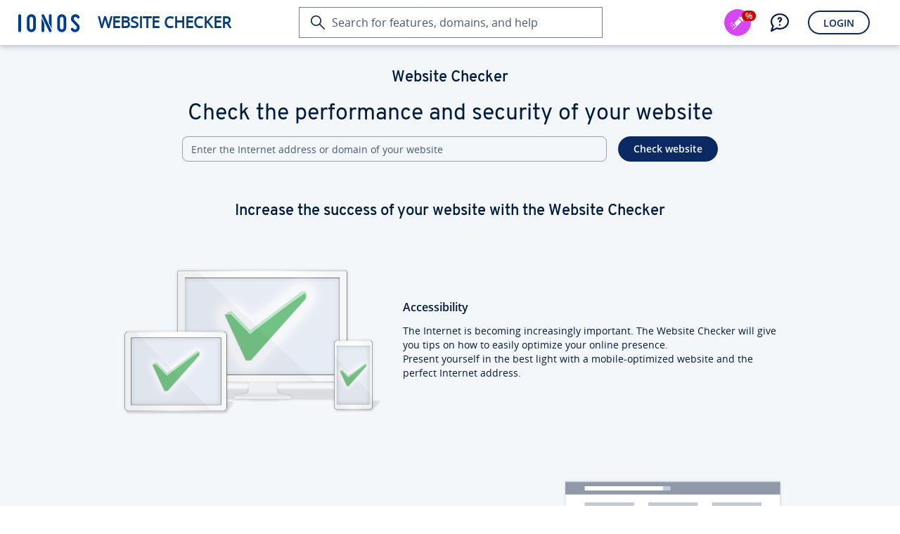

--- FILE ---
content_type: text/html;charset=UTF-8
request_url: https://digital-success.ionos.ca/
body_size: 2905
content:
<!DOCTYPE html>
<html>
<head>
    
    <title>Website Checker - IONOS</title>
    <meta http-equiv="Content-Type" content="text/html; charset=UTF-8" />

    <meta name="robots" content="noindex,follow" />

    <link rel="stylesheet" href="https://ce1.uicdn.net/exos/framework/2.0/ionos.min.css"/>
    <link rel="stylesheet" href="/assets/css/main.css"/>
    <link rel="stylesheet" href="/assets/css/index.css"/>

    <meta content="width=device-width, initial-scale=1.0" name="viewport" />

    <meta name="_csrf" content="jXQR9_5SW2ejXx18r8QqIcNX1Y2UcDukOV8Af2oF2ipME-fWtUx3kcY3alaOaSlPnukeFfM0-OzySV-JX20zSV834xwvJNTl"/>
    <meta name="_csrf_header" content="X-CSRF-TOKEN"/>

    <meta name="baseurl" content="/" />
    <meta name="logout" content="/logout" />
    <meta name="frontend-session" />
    <meta name="tenant" content="IONOS_CA" />
    <meta name="locale" content="en_CA" />
    <meta name="app-name" content="Website Checker" />
    

</head>
<body class="page-navi-togglable">

<script type="text/javascript" src="/assets/js/head.js"></script>
<script type="text/javascript" src="https://frontend-services.ionos.com/t/tag/IONOS/dsi-frontend.js" async defer id="oaotag"></script>

<div></div>
<main class="page-content">
    

    
        <div class="oao-navi-navigation oao-navi-light">
            <div class="oao-navi-left">
                <div class="oao-navi-application-name">
                    <a href="/" class="oao-navi-app-name"><span class="oao-navi-app-logo"></span><span>Website Checker</span></a>
                </div>
            </div>
        </div>
    



    <div id="content" class="clearfix">
        <a name="top" id="top"></a>
        

    <header class="page-header page-header--narrow intro-section">
        <div class="page-header__block">

            <form action="/" method="post" class="content-form"><input type="hidden" name="_csrf" value="jXQR9_5SW2ejXx18r8QqIcNX1Y2UcDukOV8Af2oF2ipME-fWtUx3kcY3alaOaSlPnukeFfM0-OzySV-JX20zSV834xwvJNTl"/>
                <fieldset>
                    <div class="grid-12 grid-small-12 align-horizontal-center">
                        <div class="grid-spacing-both">
                            <h1 class="page-header__headline page-header__headline--sub">Website Checker</h1>
                            <h2 class="page-header__headline">Check the performance and security of your website</h2>
                        </div>
                    </div>

                    <div class="grid-12">
                        <div class="grid-01 hidden-small"></div>
                        <div class="grid-10 grid-small-12 main-action">
                            <div class="grid-spacing-both">
                                <div class="check-form align-small-horizontal-center">
                                    <input type="text" list="domain-list" class="input-text"
                                           maxlength="200" placeholder="Enter the Internet address or domain of your website" autocorrect="off"
                                           autocapitalize="off" spellcheck="false" id="url" name="url" value="">
                                    <button type="submit" class="button button--primary">Check website</button>
                                </div>
                                

                                

                                

                                
                                <input type="hidden" name="contactConsentSeen" value="false" />

                            </div>
                        </div>
                        <div class="grid-01 hidden-small"></div>
                    </div>

                </fieldset>
            </form>
        </div>

    </header>

    

    



    
        

    <div class="page-section  page-section--narrow">

        <div class="page-section__block">

            <h2 class="headline align-horizontal-center">Increase the success of your website with the Website Checker</h2>

            
    <section class="grid-12 equal-grid-spacing equal-grid-height">
        <div class="grid-05 grid-small-12">
            <div class="grid-spacing-both">
                <img src="/assets/images/components/visual-info-1.png" class="responsive visual"/>
            </div>
        </div>
        <div class="grid-07 grid-small-12 align-vertical-center align-small-horizontal-center">
            <div class="grid-spacing-both">
                <h2 class="headline headline--sub">Accessibility</h2>
                <p class="paragraph">The Internet is becoming increasingly important. The Website Checker will give you tips on how to easily optimize your online presence.<br />Present yourself in the best light with a mobile-optimized website and the perfect Internet address.</p>
            </div>
        </div>
    </section>
    

            
    
    <section class="grid-12 equal-grid-spacing equal-grid-height">
        <div class="grid-12 small-block medium-hidden large-hidden">
            <div class="grid-spacing-both">
                <img src="/assets/images/components/visual-info-2.png" class="responsive visual medium-hidden large-hidden" />
            </div>
        </div>
        <div class="grid-07 grid-small-12 align-vertical-center align-small-horizontal-center">
            <div class="grid-spacing-both">
                <h2 class="headline headline--sub">More visitors for your website</h2>
                <p class="paragraph">Improve your search engine ranking to bring even more prospective customers to your website. The Website Checker will give you helpful tips on how to optimize your website in just a few clicks.<br />Use the power of social networking to increase your online success. </p>
            </div>
        </div>
        <div class="grid-05 small-hidden">
            <div class="grid-spacing-both">
                <img src="/assets/images/components/visual-info-2.png" class="responsive visual small-hidden"/>
            </div>
        </div>
    </section>

            
    <section class="grid-12 equal-grid-spacing equal-grid-height">
        <div class="grid-05 grid-small-12">
            <div class="grid-spacing-both">
                <img src="/assets/images/components/visual-info-3.png" class="responsive visual"/>
            </div>
        </div>
        <div class="grid-07 grid-small-12 align-vertical-center align-small-horizontal-center">
            <div class="grid-spacing-both">
                <h2 class="headline headline--sub">Protect your website.</h2>
                <p class="paragraph">The number of websites attacked on the Internet is steadily increasing. The Website Checker checks your website for the use of outdated technologies and other security risks and helps you to secure your website in the best possible way.<br />In addition, the Website Checker checks whether you use SSL for encrypted data transmission, thus protecting your customers.</p>
            </div>
        </div>
    </section>
    

            
    
    <section class="grid-12 equal-grid-spacing equal-grid-height">
        <div class="grid-12 small-block medium-hidden large-hidden">
            <div class="grid-spacing-both">
                <img src="/assets/images/components/visual-info-4.png" class="responsive visual medium-hidden large-hidden" />
            </div>
        </div>
        <div class="grid-07 grid-small-12 align-vertical-center align-small-horizontal-center">
            <div class="grid-spacing-both">
                <h2 class="headline headline--sub">Speed ​​up your website</h2>
                <p class="paragraph">The speed of a website makes a crucial difference to customer satisfaction. The Website Checker will give you tips on how to speed up your website and increase your online success.</p>
            </div>
        </div>
        <div class="grid-05 small-hidden">
            <div class="grid-spacing-both">
                <img src="/assets/images/components/visual-info-4.png" class="responsive visual small-hidden"/>
            </div>
        </div>
    </section>


        </div>


    </div>

    <div class="page-section page-section--secondary page-section--narrow">

        <div class="page-section__block">

            
    <section class="grid-12 equal-grid-spacing equal-grid-height">
        <div class="grid-05 grid-small-12">
            <div class="grid-spacing-both">
                <img src="/assets/images/components/visual-whatyouget-1.png" class="responsive visual"/>
            </div>
        </div>
        <div class="grid-07 grid-small-12 align-vertical-center align-small-horizontal-center">
            <div class="grid-spacing-both">
                <h2 class="headline headline--sub">We check more than 25 criteria</h2>
                <p class="paragraph">Based on the various criteria, the Website Checker checks how well your website is prepared for success on the Internet. The individual criteria are divided into four categories, which are important for the online success of your website including its presentation, visibility in search engines, security and speed.</p>
            </div>
        </div>
    </section>
    

            
    
    <section class="grid-12 equal-grid-spacing equal-grid-height">
        <div class="grid-12 small-block medium-hidden large-hidden">
            <div class="grid-spacing-both">
                <img src="/assets/images/components/visual-whatyouget-2.png" class="responsive visual medium-hidden large-hidden" />
            </div>
        </div>
        <div class="grid-07 grid-small-12 align-vertical-center align-small-horizontal-center">
            <div class="grid-spacing-both">
                <h2 class="headline headline--sub">Specific tips &amp; instructions</h2>
                <p class="paragraph">You receive a solution proposal to implement each optimization. This enables you to easily optimize your website step by step. Make your website even more successful.</p>
            </div>
        </div>
        <div class="grid-05 small-hidden">
            <div class="grid-spacing-both">
                <img src="/assets/images/components/visual-whatyouget-2.png" class="responsive visual small-hidden"/>
            </div>
        </div>
    </section>


            <section class="grid-12 equal-grid-spacing equal-grid-height">
                <div class="grid-05 grid-small-12">
                    <div class="grid-spacing-both">
                        <div class="effort-visual">
                            
    
        <span class="effort effort-1">
            <span class="exos-icon exos-icon-wrench-16 effort-icon effort-icon-1"></span>
            <span class="exos-icon exos-icon-wrench-16 effort-icon effort-icon-2"></span>
            <span class="exos-icon exos-icon-wrench-16 effort-icon effort-icon-3"></span>
            <span class="exos-icon exos-icon-wrench-16 effort-icon effort-icon-4"></span>
            <span class="effort-text">Low complexity</span>
        </span>
    

                            
    
        <span class="effort effort-2">
            <span class="exos-icon exos-icon-wrench-16 effort-icon effort-icon-1"></span>
            <span class="exos-icon exos-icon-wrench-16 effort-icon effort-icon-2"></span>
            <span class="exos-icon exos-icon-wrench-16 effort-icon effort-icon-3"></span>
            <span class="exos-icon exos-icon-wrench-16 effort-icon effort-icon-4"></span>
            <span class="effort-text">Moderate complexity</span>
        </span>
    

                            
    
        <span class="effort effort-3">
            <span class="exos-icon exos-icon-wrench-16 effort-icon effort-icon-1"></span>
            <span class="exos-icon exos-icon-wrench-16 effort-icon effort-icon-2"></span>
            <span class="exos-icon exos-icon-wrench-16 effort-icon effort-icon-3"></span>
            <span class="exos-icon exos-icon-wrench-16 effort-icon effort-icon-4"></span>
            <span class="effort-text">Higher complexity</span>
        </span>
    

                            
    
        <span class="effort effort-4">
            <span class="exos-icon exos-icon-wrench-16 effort-icon effort-icon-1"></span>
            <span class="exos-icon exos-icon-wrench-16 effort-icon effort-icon-2"></span>
            <span class="exos-icon exos-icon-wrench-16 effort-icon effort-icon-3"></span>
            <span class="exos-icon exos-icon-wrench-16 effort-icon effort-icon-4"></span>
            <span class="effort-text">High complexity</span>
        </span>
    

                        </div>
                    </div>
                </div>
                <div class="grid-07 grid-small-12 align-vertical-center align-small-horizontal-center">
                    <div class="grid-spacing-both">
                        <h2 class="headline headline--sub">Information on the complexity of the individual optimization options</h2>
                        <p class="paragraph">We specify how easy each optimization proposal is to implement. It is best to start with optimizations that are easy to implement.</p>
                    </div>
                </div>
            </section>

            <section class="grid-12">
                <div class="align-horizontal-center">
                    <p class="paragraph"><a href="#top" class="animated-scroll button button--primary">check website</a></p>
                </div>
            </section>
        </div>

    </div>


    

    

    
    <div style="display: none;">
        <div class="data-jentis-application-name" value="digital-success-index-ca"></div>
        <div class="data-jentis-page" value="/"></div>
        <div class="data-jentis-login" value="false"></div>
        <div class="data-jentis-hash" value=""></div>
    </div>



        
    </div>
</main>



    <footer class="page-footer">
        <div class="page-footer__block">
            <section class="page-footer__section page-footer__section--align-center page-footer__section--small-align-left">
                <div class="page-footer__section-item">
                    Website Checker
                </div>
                <div class="page-footer__section-item">
                    IONOS Inc. • <span>2026</span>
                </div>
                <div class="page-footer__section-item">
                    <a href="https://www.ionos.ca/terms-gtc/terms-privacy/" class="link" target="_blank">Privacy Policy</a>
                </div>
            </section>
        </div>
    </footer>



<script type="text/javascript" src="/assets/js/main.js"></script>
<script type="text/javascript" src="/assets/js/index.js"></script>
<script src="https://ce1.uicdn.net/exos/framework/2.0/ionos.min.js" async="async"></script>

</body>
</html>



--- FILE ---
content_type: text/css
request_url: https://ce1.uicdn.net/exos/framework/2.0/ionos.min.css
body_size: 60341
content:
/*! exos - 2.0.0 (8b513d7b) (c) IONOS, 2024 */
:root,[data-exos-theme=ionos]{--palette-black:#000;--palette-white:#fff;--palette-corporate-1:#dbedf8;--palette-corporate-2:#95caeb;--palette-corporate-3:#3196d6;--palette-corporate-4:#1474c4;--palette-corporate-5:#095bb1;--palette-corporate-6:#003d8f;--palette-corporate-7:#0b2a63;--palette-corporate-8:#001b41;--palette-corporate-9:#02102b;--palette-success-1:#c7fae2;--palette-success-2:#46efa0;--palette-success-3:#12cf76;--palette-success-4:#0fa954;--palette-success-5:#0c8a44;--palette-success-6:#096b35;--palette-success-7:#074d26;--palette-warning-1:#ffedca;--palette-warning-2:#ffd176;--palette-warning-3:#fa0;--palette-warning-4:#ef8300;--palette-warning-5:#c36b00;--palette-warning-6:#8e4e00;--palette-warning-7:#603500;--palette-critical-1:#ffe4e2;--palette-critical-2:#ffa8a3;--palette-critical-3:#ff6159;--palette-critical-4:#f50c00;--palette-critical-5:#c80a00;--palette-critical-6:#9c0800;--palette-critical-7:#6e0500;--palette-neutral-1:#f4f7fa;--palette-neutral-2:#dbe2e8;--palette-neutral-3:#bcc8d4;--palette-neutral-4:#97a3b4;--palette-neutral-5:#718095;--palette-neutral-6:#465a75;--palette-neutral-7:#2e4360;--palette-neutral-8:#1d2d42;--palette-neutral-9:#0a121c;--palette-activating-1:#d2f6fc;--palette-activating-2:#7fe4f6;--palette-activating-3:#11c7e6;--palette-activating-4:#08a5c5;--palette-activating-5:#007e9c;--palette-activating-6:#005b72;--palette-activating-7:#003d4b;--palette-promoting-1:#fae7fe;--palette-promoting-2:#f0b7fb;--palette-promoting-3:#e480f8;--palette-promoting-4:#d746f5;--palette-promoting-5:#b410e7;--palette-promoting-6:#8212c2;--palette-promoting-7:#560e8a;--black:var(--palette-black);--white:var(--palette-white);--primary-text-color:var(--palette-corporate-9);--default-text-color:var(--palette-corporate-8);--secondary-text-color:var(--palette-neutral-6);--tertiary-text-color:var(--palette-neutral-5);--primary-text-color-inverted:var(--palette-neutral-1);--default-text-color-inverted:var(--palette-neutral-2);--secondary-text-color-inverted:var(--palette-neutral-3);--primary-shape-color:var(--palette-neutral-7);--default-shape-color:var(--palette-neutral-6);--secondary-shape-color:var(--palette-neutral-4);--tertiary-shape-color:var(--palette-neutral-3);--primary-background-color:var(--palette-white);--default-background-color:var(--palette-neutral-1);--secondary-background-color:var(--palette-white);--tertiary-background-color:var(--palette-neutral-3);--quaternary-background-color:var(--palette-neutral-4);--primary-background-color-inverted:var(--palette-corporate-8);--default-background-color-inverted:var(--palette-corporate-7);--secondary-background-color-inverted:var(--palette-neutral-6);--tertiary-background-color-inverted:var(--palette-neutral-5);--success-text-color:var(--palette-success-6);--success-shape-color:var(--palette-success-4);--caution-text-color:var(--palette-warning-4);--caution-shape-color:var(--palette-warning-2);--warning-text-color:var(--palette-warning-5);--warning-shape-color:var(--palette-warning-3);--critical-text-color:var(--palette-critical-5);--critical-shape-color:var(--palette-critical-4);--neutral-text-color:var(--palette-neutral-6);--neutral-shape-color:var(--palette-neutral-5);--activating-text-color:var(--palette-activating-5);--activating-shape-color:var(--palette-activating-3);--promoting-text-color:var(--palette-promoting-7);--promoting-shape-color:var(--palette-promoting-5);--corporate-text-color:var(--palette-corporate-7);--corporate-shape-color:var(--palette-corporate-8);--inactive-success-text-color:var(--palette-success-3);--inactive-success-shape-color:var(--palette-success-3);--inactive-warning-text-color:var(--palette-warning-2);--inactive-warning-shape-color:var(--palette-warning-2);--inactive-critical-text-color:var(--palette-critical-2);--inactive-critical-shape-color:var(--palette-critical-2);--inactive-neutral-text-color:var(--palette-neutral-3);--inactive-neutral-shape-color:var(--palette-neutral-3);--inactive-activating-text-color:var(--palette-activating-2);--inactive-activating-shape-color:var(--palette-activating-2);--inactive-promoting-text-color:var(--palette-promoting-2);--inactive-promoting-shape-color:var(--palette-promoting-2);--inactive-corporate-text-color:var(--palette-corporate-2);--inactive-corporate-shape-color:var(--palette-corporate-2);--solid-success-background-color:var(--palette-success-3);--solid-caution-background-color:var(--palette-warning-2);--solid-warning-background-color:var(--palette-warning-3);--solid-critical-background-color:var(--palette-critical-3);--solid-neutral-background-color:var(--palette-neutral-6);--solid-activating-background-color:var(--palette-activating-3);--solid-promoting-background-color:var(--palette-promoting-3);--solid-corporate-background-color:var(--palette-corporate-7);--solid-bright-background-color:var(--palette-white);--success-background-color:var(--palette-white);--warning-background-color:var(--palette-white);--critical-background-color:var(--palette-white);--neutral-background-color:var(--palette-white);--activating-background-color:var(--palette-white);--promoting-background-color:var(--palette-white);--corporate-background-color:var(--palette-white);--advertising-background-gradient-start:var(--palette-corporate-6);--advertising-background-gradient-end:var(--palette-corporate-4);--hovered-advertising-background-gradient-start:var(--palette-corporate-8);--hovered-advertising-background-gradient-end:var(--palette-corporate-6);--interactive-text-color:var(--palette-corporate-4);--interactive-shape-color:var(--palette-corporate-4);--default-shadow-color:rgba(113,128,149,.5);--default-shadow:0 1px 2px 0 var(--default-shadow-color);--primary-shadow:0 2px 8px 0 var(--default-shadow-color);--secondary-shadow:0 1px 0 0 var(--default-shadow-color);--primary-button-background-color:var(--palette-corporate-7);--primary-button-border-color:var(--palette-corporate-7);--primary-button-text-color:var(--palette-white);--hovered-primary-button-background-color:var(--palette-corporate-4);--hovered-primary-button-border-color:var(--palette-corporate-4);--hovered-primary-button-text-color:var(--palette-white);--bright-primary-button-background-color:var(--palette-white);--bright-primary-button-border-color:var(--palette-white);--bright-primary-button-text-color:var(--palette-corporate-7);--hovered-bright-primary-button-background-color:var(--palette-corporate-2);--hovered-bright-primary-button-border-color:var(--palette-corporate-2);--hovered-bright-primary-button-text-color:var(--palette-corporate-7);--activating-primary-button-background-color:var(--palette-activating-3);--activating-primary-button-border-color:var(--palette-activating-3);--activating-primary-button-text-color:var(--palette-corporate-7);--hovered-activating-primary-button-background-color:var(--palette-activating-2);--hovered-activating-primary-button-border-color:var(--palette-activating-2);--hovered-activating-primary-button-text-color:var(--palette-corporate-7);--promoting-primary-button-background-color:var(--palette-promoting-3);--promoting-primary-button-border-color:var(--palette-promoting-3);--promoting-primary-button-text-color:var(--palette-white);--hovered-promoting-primary-button-background-color:var(--palette-promoting-2);--hovered-promoting-primary-button-border-color:var(--palette-promoting-2);--hovered-promoting-primary-button-text-color:var(--palette-white);--disabled-primary-button-background-color:var(--palette-neutral-4);--disabled-primary-button-border-color:var(--palette-neutral-4);--disabled-primary-button-text-color:var(--palette-white);--secondary-button-background-color:transparent;--secondary-button-border-color:var(--palette-corporate-7);--secondary-button-text-color:var(--palette-corporate-7);--hovered-secondary-button-background-color:var(--palette-corporate-7);--hovered-secondary-button-border-color:var(--palette-corporate-7);--hovered-secondary-button-text-color:var(--palette-white);--bright-secondary-button-background-color:transparent;--bright-secondary-button-border-color:var(--palette-white);--bright-secondary-button-text-color:var(--palette-white);--hovered-bright-secondary-button-background-color:var(--palette-white);--hovered-bright-secondary-button-border-color:var(--palette-white);--hovered-bright-secondary-button-text-color:var(--palette-corporate-7);--activating-secondary-button-background-color:transparent;--activating-secondary-button-border-color:var(--palette-activating-3);--activating-secondary-button-text-color:var(--palette-activating-3);--hovered-activating-secondary-button-background-color:var(--palette-activating-3);--hovered-activating-secondary-button-border-color:var(--palette-activating-3);--hovered-activating-secondary-button-text-color:var(--palette-corporate-7);--promoting-secondary-button-background-color:transparent;--promoting-secondary-button-border-color:var(--palette-promoting-3);--promoting-secondary-button-text-color:var(--palette-promoting-3);--hovered-promoting-secondary-button-background-color:var(--palette-promoting-2);--hovered-promoting-secondary-button-border-color:var(--palette-promoting-2);--hovered-promoting-secondary-button-text-color:var(--palette-white);--disabled-secondary-button-background-color:transparent;--disabled-secondary-button-border-color:var(--palette-neutral-4);--disabled-secondary-button-text-color:var(--palette-neutral-4);--ghost-button-background-color:transparent;--ghost-button-text-color:var(--palette-corporate-4);--hovered-ghost-button-background-color:var(--palette-corporate-1);--hovered-ghost-button-text-color:var(--palette-corporate-4);--bright-ghost-button-background-color:transparent;--bright-ghost-button-text-color:var(--palette-corporate-2);--hovered-bright-ghost-button-background-color:var(--palette-corporate-6);--hovered-bright-ghost-button-text-color:var(--palette-corporate-2);--activating-ghost-button-background-color:transparent;--activating-ghost-button-text-color:var(--palette-corporate-2);--hovered-activating-ghost-button-background-color:var(--palette-corporate-6);--hovered-activating-ghost-button-text-color:var(--palette-corporate-2);--promoting-ghost-button-background-color:transparent;--promoting-ghost-button-text-color:var(--palette-corporate-2);--hovered-promoting-ghost-button-background-color:var(--palette-corporate-6);--hovered-promoting-ghost-button-text-color:var(--palette-corporate-2);--disabled-ghost-button-background-color:transparent;--disabled-ghost-button-text-color:var(--palette-neutral-4);--table-border:1px solid var(--tertiary-shape-color);--table-shadow:none;--table-header-background-color:var(--default-background-color);--highlighted-table-cell-background-color:rgba(219,226,232,.25);--hovered-table-row-background-color:rgba(219,226,232,.5);--table-toolbar-shadow:var(--table-shadow);--table-toolbar-border:var(--table-border);--table-toolbar-background-color:var(--table-header-background-color);--card-border:1px solid var(--tertiary-shape-color);--card-shadow:none;--sheet-border:1px solid var(--tertiary-shape-color);--sheet-shadow:none;--panel-border:1px solid var(--tertiary-shape-color);--hovered-panel-border:1px solid var(--secondary-shape-color);--panel-shadow:none;--hovered-panel-shadow:var(--primary-shadow);--tile-background-color:transparent;--tile-border:0 none transparent;--tile-shadow:none;--hovered-tile-background-color:transparent;--hovered-tile-border:0 none transparent;--hovered-tile-shadow:var(--primary-shadow);--filled-tile-background-color:var(--white);--filled-tile-border:1px solid var(--tertiary-shape-color);--filled-tile-shadow:none;--hovered-filled-tile-background-color:var(--white);--hovered-filled-tile-border:1px solid var(--tertiary-shape-color);--hovered-filled-tile-shadow:var(--primary-shadow);--outlined-tile-background-color:transparent;--outlined-tile-border:1px solid var(--corporate-text-color);--outlined-tile-shadow:none;--hovered-outlined-tile-background-color:var(--white);--hovered-outlined-tile-border:1px solid var(--corporate-text-color);--hovered-outlined-tile-shadow:none;--bright-tile-background-color:transparent;--bright-tile-border:1px solid var(--white);--bright-tile-shadow:none;--hovered-bright-tile-background-color:hsla(0,0%,100%,.15);--hovered-bright-tile-border:1px solid var(--white);--hovered-bright-tile-shadow:none;--secondary-textarea-background-color:var(--palette-neutral-2);--context-menu-border:1px solid var(--tertiary-shape-color);--page-tabbar-bottom-border:1px solid var(--tertiary-shape-color);--global-navigation-background-color:var(--palette-corporate-6);--global-navigation-border1:#095bb1;--global-navigation-border2:#0b2a63}a,abbr,acronym,address,applet,article,aside,audio,b,big,blockquote,body,canvas,caption,center,cite,code,dd,del,details,dfn,div,dl,dt,em,embed,fieldset,figcaption,figure,footer,form,h1,h2,h3,h4,h5,h6,header,hgroup,html,i,iframe,img,ins,kbd,label,legend,li,mark,menu,nav,object,ol,output,p,pre,q,ruby,s,samp,section,small,span,strike,strong,sub,summary,sup,table,tbody,td,tfoot,th,thead,time,tr,tt,u,ul,var,video{border:0;font:inherit;margin:0;padding:0;vertical-align:baseline}article,aside,details,figcaption,figure,footer,header,hgroup,menu,nav,section{display:block}body{font-family:arial,serif;line-height:1}ol,ul{list-style:none}blockquote,q{quotes:none}blockquote:after,blockquote:before,q:after,q:before{content:"";content:none}table{border-collapse:collapse;border-spacing:0}strong{font-weight:700}button::-moz-focus-inner,input::-moz-focus-inner{border:0;padding:0}.block,.show{display:block}.hide{display:none}.nowrap{white-space:nowrap}#skipmenu{left:10px;position:absolute;top:10px;width:180px;z-index:100}#skipmenu .skip-target{display:block;height:0;overflow:hidden;width:0}#skipmenu .skip:link,#skipmenu .skip:visited{font-size:11px;position:absolute;text-decoration:none;text-transform:uppercase;top:-999em}#skipmenu .skip:active,#skipmenu .skip:focus{color:#fff;left:0;outline:1px dotted #fff;position:absolute;top:0}.grid-01{width:var(--width,8.33333%)}.grid-02{width:var(--width,16.66667%)}.grid-03{width:var(--width,25%)}.grid-04a{width:var(--width,27.5%)}.grid-04{width:var(--width,33.33333%)}.grid-05{width:var(--width,41.66667%)}.grid-06{width:var(--width,50%)}.grid-07{width:var(--width,58.33333%)}.grid-08{width:var(--width,66.66667%)}.grid-08a{width:var(--width,72.5%)}.grid-09{width:var(--width,75%)}.grid-10{width:var(--width,83.33333%)}.grid-11{width:var(--width,91.66667%)}.grid-12{width:var(--width,auto)}.grid-spacing-left{margin-left:15px;margin-right:0}.grid-spacing-right{margin-left:0;margin-right:15px}.grid-spacing-both{margin-left:15px;margin-right:15px}.grid-spacing-none{margin-left:0;margin-right:0}.grid-00{float:left;width:auto}.grid-12 .grid-12,.responsive-small .grid-12 .grid-12{margin-bottom:0}.equal-grid-spacing{margin-left:-15px;margin-right:-15px}.equal-grid-height{display:flex!important;flex-flow:row wrap}.equal-grid-height>div[class*=grid-],.equal-grid-height>div[class*=grid-large-],.equal-grid-height>div[class*=grid-medium-],.equal-grid-height>div[class*=grid-small-]{display:flex;flex-wrap:wrap}.equal-grid-height>div>div[class*=grid-spacing-]{display:flex;flex-basis:0%;flex-flow:column nowrap;flex-grow:1}.equal-grid-height>div>div[class*=grid-spacing-]:not([class*=align-vertical-]){justify-content:inherit}.equal-grid-height>div[class*=grid-]>div[class*=grid-spacing-]{min-width:0}.equal-grid-height .align-items [class*=grid-large-],.equal-grid-height .align-items [class*=grid-medium-],.equal-grid-height .align-items [class*=grid-small-],.equal-grid-height .align-items [class*=grid-spacing-]{display:block}.equal-grid-height .content-card{display:flex;flex-flow:column nowrap;flex-grow:1}.equal-grid-height .content-card header,.equal-grid-height .content-card section{display:flex;flex-flow:column nowrap;flex-grow:0}.equal-grid-height .content-card .card-block{display:flex;flex-flow:column nowrap}.equal-grid-height section .card-block>footer{margin-top:4px}.equal-grid-height .content-card .expandable{display:flex;flex-flow:column nowrap;flex-grow:1}.equal-grid-height .content-card .expandable .card-block{flex-grow:1}.equal-grid-height .expansion-gap{display:flex;flex-grow:1;flex-wrap:nowrap}.content-card .expansion-gap,.expansion-gap{border:0}.equal-grid-height .ias-zone:not([class*=grid-]){display:flex;flex-grow:1}.equal-grid-height .ias-zone:not([class*=grid-])>div:not([class]){display:flex;flex-flow:column nowrap;flex-grow:1}.responsive-small .equal-grid-height,.responsive-small .equal-grid-height .content-card,.responsive-small .equal-grid-height .content-card .expandable{display:auto;flex-flow:auto;flex-grow:auto}.hidden{display:none}.align-horizontal-left,.align-horizontal-left div{text-align:left}.align-horizontal-center,.align-horizontal-center div{text-align:center}.align-horizontal-right,.align-horizontal-right div{text-align:right}.align-items{display:flex}.align-large-vertical-top,.align-medium-vertical-top,.align-small-vertical-top,.align-vertical-top{align-items:flex-start}.align-large-vertical-center,.align-medium-vertical-center,.align-small-vertical-center,.align-vertical-center{align-items:center}.align-large-vertical-bottom,.align-medium-vertical-bottom,.align-small-vertical-bottom,.align-vertical-bottom{align-items:flex-end}.align-evenly{justify-content:space-around}.equal-grid-spacing.align-items{flex-flow:wrap}.equal-grid-height .align-horizontal-left,.equal-grid-height .align-horizontal-left div{justify-content:flex-start}.equal-grid-height .align-horizontal-right,.equal-grid-height .align-horizontal-right div{justify-content:flex-end}.equal-grid-height .align-horizontal-center,.equal-grid-height .align-horizontal-center div{justify-content:center}@media only screen and (max-width:666px){.grid-small-01,.grid-small-02,.grid-small-03,.grid-small-04,.grid-small-04a,.grid-small-05,.grid-small-06,.grid-small-07,.grid-small-08,.grid-small-08a,.grid-small-09,.grid-small-10,.grid-small-11,.grid-small-12{box-sizing:border-box;float:left;min-height:1px}.grid-small-01{width:8.333333%!important}.grid-small-02{width:16.666667%!important}.grid-small-03{width:25%!important}.grid-small-04a{width:27.5%!important}.grid-small-04{width:33.333333%!important}.grid-small-05{width:41.666667%!important}.grid-small-06{width:50%!important}.grid-small-07{width:58.333333%!important}.grid-small-08{width:66.666667%!important}.grid-small-08a{width:72.5%!important}.grid-small-09{width:75%!important}.grid-small-10{width:83.333333%!important}.grid-small-11{width:91.666667%!important}.grid-small-12{width:100%!important}.grid-small-hidden{box-sizing:border-box;display:none!important;width:0}.grid-small-spacing-left{margin-left:15px;margin-right:0}.grid-small-spacing-right{margin-left:0;margin-right:15px}.grid-small-spacing-both{margin-left:15px;margin-right:15px}.grid-small-spacing-none{margin-left:0;margin-right:0}.align-small-horizontal-left,.align-small-horizontal-left div{text-align:left!important}.align-small-horizontal-center,.align-small-horizontal-center div{text-align:center!important}.align-small-horizontal-right,.align-small-horizontal-right div{text-align:right!important}.equal-grid-height .align-small-horizontal-left,.equal-grid-height .align-small-horizontal-left div{justify-content:flex-start!important}.equal-grid-height .align-small-horizontal-right,.equal-grid-height .align-small-horizontal-right div{justify-content:flex-end!important}.equal-grid-height .align-small-horizontal-center,.equal-grid-height .align-small-horizontal-center div{justify-content:center!important}.small-hidden,.small-hidden *{display:none!important;width:0}}@media only screen and (min-width:667px) and (max-width:888px){.grid-medium-01,.grid-medium-02,.grid-medium-03,.grid-medium-04,.grid-medium-04a,.grid-medium-05,.grid-medium-06,.grid-medium-07,.grid-medium-08,.grid-medium-08a,.grid-medium-09,.grid-medium-10,.grid-medium-11,.grid-medium-12{box-sizing:border-box;float:left;min-height:1px}.grid-medium-01{width:8.333333%!important}.grid-medium-02{width:16.666667%!important}.grid-medium-03{width:25%!important}.grid-medium-04a{width:27.5%!important}.grid-medium-04{width:33.333333%!important}.grid-medium-05{width:41.666667%!important}.grid-medium-06{width:50%!important}.grid-medium-07{width:58.333333%!important}.grid-medium-08{width:66.666667%!important}.grid-medium-08a{width:72.5%!important}.grid-medium-09{width:75%!important}.grid-medium-10{width:83.333333%!important}.grid-medium-11{width:91.666667%!important}.grid-medium-12{width:100%!important}.grid-medium-hidden{box-sizing:border-box;display:none!important;width:0}.grid-medium-spacing-left{margin-left:15px;margin-right:0}.grid-medium-spacing-right{margin-left:0;margin-right:15px}.grid-medium-spacing-both{margin-left:15px;margin-right:15px}.grid-medium-spacing-none{margin-left:0;margin-right:0}.align-medium-horizontal-left,.align-medium-horizontal-left div{text-align:left!important}.align-medium-horizontal-center,.align-medium-horizontal-center div{text-align:center!important}.align-medium-horizontal-right,.align-medium-horizontal-right div{text-align:right!important}.equal-grid-height .align-medium-horizontal-left,.equal-grid-height .align-medium-horizontal-left div{justify-content:flex-start!important}.equal-grid-height .align-medium-horizontal-right,.equal-grid-height .align-medium-horizontal-right div{justify-content:flex-end!important}.equal-grid-height .align-medium-horizontal-center,.equal-grid-height .align-medium-horizontal-center div{justify-content:center!important}.medium-hidden,.medium-hidden *{display:none!important;width:0}}@media only screen and (min-width:889px){.grid-large-01,.grid-large-02,.grid-large-03,.grid-large-04,.grid-large-04a,.grid-large-05,.grid-large-06,.grid-large-07,.grid-large-08,.grid-large-08a,.grid-large-09,.grid-large-10,.grid-large-11,.grid-large-12{box-sizing:border-box;float:left;min-height:1px}.grid-large-01{width:8.333333%!important}.grid-large-02{width:16.666667%!important}.grid-large-03{width:25%!important}.grid-large-04a{width:27.5%!important}.grid-large-04{width:33.333333%!important}.grid-large-05{width:41.666667%!important}.grid-large-06{width:50%!important}.grid-large-07{width:58.333333%!important}.grid-large-08{width:66.666667%!important}.grid-large-08a{width:72.5%!important}.grid-large-09{width:75%!important}.grid-large-10{width:83.333333%!important}.grid-large-11{width:91.666667%!important}.grid-large-12{width:100%!important}.grid-large-hidden{box-sizing:border-box;display:none!important;width:0}.grid-large-spacing-left{margin-left:15px;margin-right:0}.grid-large-spacing-right{margin-left:0;margin-right:15px}.grid-large-spacing-both{margin-left:15px;margin-right:15px}.grid-large-spacing-none{margin-left:0;margin-right:0}.align-large-horizontal-left,.align-large-horizontal-left div{text-align:left!important}.align-large-horizontal-center,.align-large-horizontal-center div{text-align:center!important}.align-large-horizontal-right,.align-large-horizontal-right div{text-align:right!important}.equal-grid-height .align-large-horizontal-left,.equal-grid-height .align-large-horizontal-left div{justify-content:flex-start!important}.equal-grid-height .align-large-horizontal-right,.equal-grid-height .align-large-horizontal-right div{justify-content:flex-end!important}.equal-grid-height .align-large-horizontal-center,.equal-grid-height .align-large-horizontal-center div{justify-content:center!important}.large-hidden,.large-hidden *{display:none!important;width:0}}body.debug [class*=button-]:not(.button):not(.toggle-button):after,body.debug [class*=button-]:not(.button):not(.toggle-button):before,body.debug [class*=content-]:after,body.debug [class*=content-]:before,body.debug [class*=icon-button]:after,body.debug [class*=icon-button]:before{background:repeating-linear-gradient(45deg,#ff3232,#ff3030 20px,#fff 0,#fff 40px);content:" ";display:block;height:10px;width:100%}.grid{box-sizing:border-box;float:none;margin-left:-15px;margin-right:-15px;min-height:1px;width:auto}.grid--full-height{display:flex;flex-flow:row wrap}.grid:after{clear:both;content:"";display:table}.grid--align-center{justify-content:center;text-align:center}.grid--align-left{justify-content:flex-start;text-align:left}.grid--align-right{justify-content:flex-end;text-align:right}@media only screen and (min-width:1185px){.grid--large-align-center{justify-content:center;text-align:center}.grid--large-align-left{justify-content:flex-start;text-align:left}.grid--large-align-right{justify-content:flex-end;text-align:right}}@media only screen and (min-width:667px) and (max-width:1184px){.grid--medium-align-center{justify-content:center;text-align:center}.grid--medium-align-left{justify-content:flex-start;text-align:left}.grid--medium-align-right{justify-content:flex-end;text-align:right}}@media only screen and (max-width:666px){.grid--small-align-center{justify-content:center;text-align:center}.grid--small-align-left{justify-content:flex-start;text-align:left}.grid--small-align-right{justify-content:flex-end;text-align:right}}.grid--vertical-align-bottom{align-items:flex-end;display:flex;flex-flow:wrap}.grid--vertical-align-center{align-items:center;display:flex;flex-flow:wrap}.grid--vertical-align-top{align-items:flex-start;display:flex;flex-flow:wrap}@media only screen and (min-width:1185px){.grid--large-vertical-align-bottom{align-items:flex-end;display:flex;flex-flow:wrap}.grid--large-vertical-align-center{align-items:center;display:flex;flex-flow:wrap}.grid--large-vertical-align-top{align-items:flex-start;display:flex;flex-flow:wrap}}@media only screen and (min-width:667px) and (max-width:1184px){.grid--medium-vertical-align-bottom{align-items:flex-end;display:flex;flex-flow:wrap}.grid--medium-vertical-align-center{align-items:center;display:flex;flex-flow:wrap}.grid--medium-vertical-align-top{align-items:flex-start;display:flex;flex-flow:wrap}}@media only screen and (max-width:666px){.grid--small-vertical-align-bottom{align-items:flex-end;display:flex;flex-flow:wrap}.grid--small-vertical-align-center{align-items:center;display:flex;flex-flow:wrap}.grid--small-vertical-align-top{align-items:flex-start;display:flex;flex-flow:wrap}.grid--small-condensed{margin-left:-8px;margin-right:-8px}}.grid-col{box-sizing:border-box;float:left;min-height:1px;padding-left:15px;padding-right:15px}.grid-col--1{width:8.333333%}.grid-col--2{width:16.666667%}.grid-col--3{width:25%}.grid-col--4{width:33.333333%}.grid-col--5{width:41.666667%}.grid-col--6{width:50%}.grid-col--7{width:58.333333%}.grid-col--8{width:66.666667%}.grid-col--9{width:75%}.grid-col--10{width:83.333333%}.grid-col--11{width:91.666667%}.grid-col--12{width:100%}.grid-col--article{width:72.5%}.grid-col--article-sidebar{width:27.5%}.grid-col--article-sticky-sidebar{padding-left:16px;padding-right:16px;position:-webkit-sticky;position:sticky;top:96px;width:27.5%;z-index:3}.grid-col--spacing-left{padding-right:0}.grid-col--spacing-right{padding-left:0}.grid-col--spacing-none{padding-left:0;padding-right:0}@media only screen and (min-width:889px){.grid-col--large-1{width:8.333333%}.grid-col--large-2{width:16.666667%}.grid-col--large-3{width:25%}.grid-col--large-4{width:33.333333%}.grid-col--large-5{width:41.666667%}.grid-col--large-6{width:50%}.grid-col--large-7{width:58.333333%}.grid-col--large-8{width:66.666667%}.grid-col--large-9{width:75%}.grid-col--large-10{width:83.333333%}.grid-col--large-11{width:91.666667%}.grid-col--large-12{width:100%}.grid-col--large-spacing-left{padding-left:15px;padding-right:0}.grid-col--large-spacing-right{padding-left:0;padding-right:15px}.grid-col--large-spacing-none{padding-left:0;padding-right:0}.grid-col--large-hidden{box-sizing:border-box;display:none;width:0}}@media only screen and (min-width:667px) and (max-width:888px){.grid-col--medium-1{width:8.333333%}.grid-col--medium-2{width:16.666667%}.grid-col--medium-3{width:25%}.grid-col--medium-4{width:33.333333%}.grid-col--medium-5{width:41.666667%}.grid-col--medium-6{width:50%}.grid-col--medium-7{width:58.333333%}.grid-col--medium-8{width:66.666667%}.grid-col--medium-9{width:75%}.grid-col--medium-10{width:83.333333%}.grid-col--medium-11{width:91.666667%}.grid-col--medium-12{width:100%}.grid-col--medium-spacing-left{padding-left:15px;padding-right:0}.grid-col--medium-spacing-right{padding-left:0;padding-right:15px}.grid-col--medium-spacing-none{padding-left:0;padding-right:0}.grid-col--medium-spacing-both{padding-left:15px;padding-right:15px}.grid-col--medium-hidden{box-sizing:border-box;display:none;width:0}}@media only screen and (max-width:666px){.grid-col--small-1{width:8.333333%}.grid-col--small-2{width:16.666667%}.grid-col--small-3{width:25%}.grid-col--small-4{width:33.333333%}.grid-col--small-5{width:41.666667%}.grid-col--small-6{width:50%}.grid-col--small-7{width:58.333333%}.grid-col--small-8{width:66.666667%}.grid-col--small-9{width:75%}.grid-col--small-10{width:83.333333%}.grid-col--small-11{width:91.666667%}.grid-col--small-12{width:100%}.grid-col--small-spacing-left{padding-left:15px;padding-right:0}.grid-col--small-spacing-right{padding-left:0;padding-right:15px}.grid-col--small-spacing-none{padding-left:0;padding-right:0}.grid-col--small-spacing-both{padding-left:15px;padding-right:15px}.grid-col--small-hidden{box-sizing:border-box;display:none;width:0}}.grid-col--align-center{justify-content:center;text-align:center}.grid-col--align-left{justify-content:flex-start;text-align:left}.grid-col--align-right{justify-content:flex-end;text-align:right}@media only screen and (min-width:1185px){.grid-col--large-align-center{justify-content:center;text-align:center}.grid-col--large-align-left{justify-content:flex-start;text-align:left}.grid-col--large-align-right{justify-content:flex-end;text-align:right}}@media only screen and (min-width:667px) and (max-width:1184px){.grid-col--medium-align-center{justify-content:center;text-align:center}.grid-col--medium-align-left{justify-content:flex-start;text-align:left}.grid-col--medium-align-right{justify-content:flex-end;text-align:right}}@media only screen and (max-width:666px){.grid-col--small-align-center{justify-content:center;text-align:center}.grid-col--small-align-left{justify-content:flex-start;text-align:left}.grid-col--small-align-right{justify-content:flex-end;text-align:right}}.grid-col--ellipsized{overflow:hidden;text-overflow:ellipsis;white-space:nowrap}@media only screen and (min-width:1185px){.grid-col--large-ellipsized{overflow:hidden;text-overflow:ellipsis;white-space:nowrap}}@media only screen and (min-width:667px) and (max-width:1184px){.grid-col--medium-ellipsized{overflow:hidden;text-overflow:ellipsis;white-space:nowrap}}@media only screen and (max-width:666px){.grid-col--small-ellipsized{overflow:hidden;text-overflow:ellipsis;white-space:nowrap}}.grid-col--vertical-align-bottom{align-self:flex-end}.grid-col--vertical-align-center{align-self:center}.grid-col--vertical-align-middle{vertical-align:middle}.grid-col--vertical-align-top{align-self:flex-start}@media only screen and (min-width:1185px){.grid-col--large-vertical-align-bottom{align-self:flex-end}.grid-col--large-vertical-align-center{align-self:center}.grid-col--large-vertical-align-middle{vertical-align:middle}.grid-col--large-vertical-align-top{align-self:flex-start}}@media only screen and (min-width:667px) and (max-width:1184px){.grid-col--medium-vertical-align-bottom{align-self:flex-end}.grid-col--medium-vertical-align-center{align-self:center}.grid-col--medium-vertical-align-middle{vertical-align:middle}.grid-col--medium-vertical-align-top{align-self:flex-start}}@media only screen and (max-width:666px){.grid-col--small-vertical-align-bottom{align-self:flex-end}.grid-col--small-vertical-align-center{align-self:center}.grid-col--small-vertical-align-middle{vertical-align:middle}.grid-col--small-vertical-align-top{align-self:flex-start}}.grid--full-height .grid-col{display:flex;flex-flow:column nowrap}@media only screen and (min-width:889px){.grid--full-height .grid-col--large-hidden{box-sizing:border-box;display:none;width:0}}@media only screen and (min-width:667px) and (max-width:888px){.grid--full-height .grid-col--medium-hidden{box-sizing:border-box;display:none;width:0}}@media only screen and (max-width:666px){.grid--full-height .grid-col--small-hidden{box-sizing:border-box;display:none;width:0}.grid--small-condensed .grid-col{padding-left:8px;padding-right:8px}.grid--small-condensed .grid-col--small-spacing-left{padding-left:8px;padding-right:0}.grid--small-condensed .grid-col--small-spacing-right{padding-left:0;padding-right:8px}.grid--small-condensed .grid-col--small-spacing-none{padding-left:0;padding-right:0}.headless-mode .grid--headless-hidden,.headless-mode .grid-col--headless-hidden{display:none}}.grid--full-height .grid-col .ias-zone,.grid--full-height .grid-col .ias-zone>div[data-medium-id]{display:flex;flex-grow:1}body.oao-navi-actor-bar-visible .grid-col--article-sticky-sidebar{top:93px}@font-face{font-family:OpenSansRegular;src:url(https://ce1.uicdn.net/exos/fonts/open-sans/opensans-regular.woff) format("woff"),url(https://ce1.uicdn.net/exos/fonts/open-sans/opensans-regular.woff2) format("woff2")}@font-face{font-family:OpenSansSemibold;src:url(https://ce1.uicdn.net/exos/fonts/open-sans/opensans-semibold.woff) format("woff"),url(https://ce1.uicdn.net/exos/fonts/open-sans/opensans-semibold.woff2) format("woff2")}@font-face{font-family:OverpassRegular;src:url(https://ce1.uicdn.net/exos/fonts/overpass/overpass-regular.woff) format("woff"),url(https://ce1.uicdn.net/exos/fonts/overpass/overpass-regular.woff2) format("woff2")}@font-face{font-family:OverpassSemibold;src:url(https://ce1.uicdn.net/exos/fonts/overpass/overpass-semibold.woff) format("woff"),url(https://ce1.uicdn.net/exos/fonts/overpass/overpass-semibold.woff2) format("woff2")}body,html{height:100%;margin:0}html{-webkit-tap-highlight-color:transparent}.page-container,body{-webkit-text-size-adjust:100%;-moz-text-size-adjust:100%;text-size-adjust:100%;color:#001b41;display:grid;font-family:OpenSansRegular,arial,arial narrow,sans-serif;font-size:14px;grid-template:"content" 1fr "footer" auto/minmax(auto,100%);line-height:1.429em;overflow-x:hidden}.page-container{height:100%}strong{font-family:OpenSansSemibold,arial,sans-serif;font-weight:400}.page-content{background-color:var(--default-background-color,#f4f7fa);grid-area:content}.__direct-selection{cursor:pointer}.exos-icon--bright{color:var(--white,#fff)}.exos-icon--activating{color:var(--activating-text-color,#007e9c)}.exos-icon--success{color:var(--success-text-color,#096b35)}.exos-icon--warning{color:var(--warning-text-color,#c36b00)}.exos-icon--critical{color:var(--critical-text-color,#c80a00)}.exos-icon--neutral{color:var(--neutral-text-color,#465a75)}.exos-icon--corporate{color:var(--corporate-text-color,#0b2a63)}.exos-icon--promoting{color:var(--promoting-text-color,#560e8a)}/*! Global Navigation - 5.8.1 (c) United Internet, 2023 */@font-face{font-family:exos-icon-font;src:url(https://ce1.uicdn.net/exos/icons/exos-icon-font.woff?v=15) format("woff"),url(https://ce1.uicdn.net/exos/icons/exos-icon-font.woff2?v=15) format("woff2")}.oao-navi-icon,a.oao-navi-app-name .oao-navi-app-logo:before,span.oao-navi-burger:before{-webkit-font-smoothing:antialiased;-moz-osx-font-smoothing:grayscale;font-family:exos-icon-font;font-style:normal;font-variant:normal;font-weight:400;line-height:1;text-transform:none}@font-face{font-family:OpenSansRegularFallback;src:local("Open Sans"),local("OpenSans"),url(https://ce1.uicdn.net/exos/fonts/open-sans/opensans-regular.woff) format("woff"),url(https://ce1.uicdn.net/exos/fonts/open-sans/opensans-regular.woff2) format("woff2")}@font-face{font-family:OverpassBoldFallback;src:url(https://ce1.uicdn.net/exos/fonts/overpass/overpass-bold.woff) format("woff"),url(https://ce1.uicdn.net/exos/fonts/overpass/overpass-bold.woff2) format("woff2")}div.oao-navi-navigation{background-color:#003d8f;border-bottom:1px solid #002659;box-shadow:0 1px 1px -1px #3364a5}div.oao-navi-navigation.oao-navi-light{background-color:#fff;border-bottom:none;box-shadow:0 2px 8px rgba(113,128,149,.5)}.oao-navi-navigation{-webkit-font-smoothing:antialiased;-moz-osx-font-smoothing:grayscale;align-items:flex-start;box-sizing:border-box;color:#fff;display:flex;flex-flow:row wrap;font-family:OpenSansRegular,Open Sans,OpenSansRegularFallback,Arial,sans-serif;height:64px;justify-content:stretch;left:0;min-width:320px;padding:0;position:fixed;right:0;text-align:left;top:0;z-index:203}.oao-navi-navigation a,.oao-navi-navigation a:hover,.oao-navi-navigation a:visited{text-decoration:none}body.oao-navi-actor-bar-visible .oao-navi-navigation{height:93px}.oao-navi-center,.oao-navi-left,.oao-navi-right{flex:0 0 auto;float:left;overflow:visible}.oao-navi-left *{box-sizing:border-box}div.oao-navi-right{padding-right:16px;visibility:hidden}.oao-navi-center,.oao-navi-top{visibility:hidden}.oao-navi-top{width:100%}.oao-navi-top>ul{max-height:0}div.oao-navi-left{flex:1 0 0%;padding-left:16px;width:auto}.oao-navi-navigation ol,.oao-navi-navigation ul{list-style:none;margin:0;padding:0}.oao-navi-flyout-container{position:relative}body{margin-top:64px}body.oao-navi-hidden,body.oao-navi-mobile-app{margin-top:inherit}body.oao-navi-hidden .oao-navi-navigation,body.oao-navi-mobile-app .oao-navi-navigation{display:none}@supports ((position:-webkit-sticky) or (position:sticky)){.oao-navi-navigation{position:-webkit-sticky;position:sticky}body{margin-top:inherit}}.oao-navi-application-name{display:block;font-size:18px}.oao-navi-application_switch>a{color:hsla(0,0%,100%,.7);font-weight:700}.oao-navi-application_switch>a,a.oao-navi-app-name{display:block;height:64px;line-height:64px;text-overflow:clip;white-space:nowrap}a.oao-navi-app-name{position:relative;top:-2px}a.oao-navi-app-name,a.oao-navi-app-name:active,a.oao-navi-app-name:hover,a.oao-navi-app-name:visited{color:#fff}a.oao-navi-app-name .oao-navi-app-logo:before{color:#fff;content:"";font-size:34px;position:relative;top:-2px;vertical-align:middle}a.oao-navi-app-name span{color:#fff;display:inline-block;float:none;font-size:21.5px;font-weight:700;line-height:64px;overflow:hidden;padding:0 6px 0 11px;text-overflow:ellipsis;text-transform:uppercase;vertical-align:middle;white-space:nowrap}a.oao-navi-app-name span:first-child{padding:0 11px 0 6px}div.oao-navi-navigation.oao-navi-light .oao-navi-application_switch>a,div.oao-navi-navigation.oao-navi-light a.oao-navi-app-name,div.oao-navi-navigation.oao-navi-light a.oao-navi-app-name .oao-navi-app-logo:before,div.oao-navi-navigation.oao-navi-light a.oao-navi-app-name span,div.oao-navi-navigation.oao-navi-light a.oao-navi-app-name:active,div.oao-navi-navigation.oao-navi-light a.oao-navi-app-name:hover,div.oao-navi-navigation.oao-navi-light a.oao-navi-app-name:visited{color:#003d8f}span.oao-navi-burger{color:#fff;cursor:pointer;display:block;float:left;font-size:20px;height:20px;line-height:20px;margin:22px 16px 22px 0;width:20px}span.oao-navi-burger:before{content:""}span.oao-navi-burger:active,span.oao-navi-burger:focus,span.oao-navi-burger:hover{color:#fff}div.oao-navi-navigation.oao-navi-light span.oao-navi-burger{color:#003d8f}[data-exos-theme=arsys] div.oao-navi-navigation,[data-exos-theme=arsys] div.oao-navi-navigation.oao-navi-light{background-color:#353535;border-bottom:none;box-shadow:none}[data-exos-theme=arsys] div.oao-navi-navigation .oao-navi-application_switch>a,[data-exos-theme=arsys] div.oao-navi-navigation a.oao-navi-app-name,[data-exos-theme=arsys] div.oao-navi-navigation a.oao-navi-app-name .oao-navi-app-logo:before,[data-exos-theme=arsys] div.oao-navi-navigation a.oao-navi-app-name span,[data-exos-theme=arsys] div.oao-navi-navigation a.oao-navi-app-name:active,[data-exos-theme=arsys] div.oao-navi-navigation a.oao-navi-app-name:hover,[data-exos-theme=arsys] div.oao-navi-navigation a.oao-navi-app-name:visited,[data-exos-theme=arsys] div.oao-navi-navigation.oao-navi-light .oao-navi-application_switch>a,[data-exos-theme=arsys] div.oao-navi-navigation.oao-navi-light a.oao-navi-app-name,[data-exos-theme=arsys] div.oao-navi-navigation.oao-navi-light a.oao-navi-app-name .oao-navi-app-logo:before,[data-exos-theme=arsys] div.oao-navi-navigation.oao-navi-light a.oao-navi-app-name span,[data-exos-theme=arsys] div.oao-navi-navigation.oao-navi-light a.oao-navi-app-name:active,[data-exos-theme=arsys] div.oao-navi-navigation.oao-navi-light a.oao-navi-app-name:hover,[data-exos-theme=arsys] div.oao-navi-navigation.oao-navi-light a.oao-navi-app-name:visited{color:#fff}[data-exos-theme=arsys] div.oao-navi-navigation a.oao-navi-app-name .oao-navi-app-logo:before,[data-exos-theme=arsys] div.oao-navi-navigation.oao-navi-light a.oao-navi-app-name .oao-navi-app-logo:before{content:""}body.headless-mode{margin-top:inherit}@supports ((position:-webkit-sticky) or (position:sticky)){.oao-navi-navigation.oao-navi-finished{position:-webkit-sticky;position:sticky}body{margin-top:inherit}}div.oao-navi-navigation{background-color:var(--global-navigation-background-color,#003d8f);border-bottom:1px solid var(--global-navigation-border2,#0b2a63);box-shadow:0 1px 1px -1px var(--global-navigation-border1,#095bb1)}body:not(.oao-pi-no-transition) .page-header,body:not(.oao-pi-no-transition) .page-section,body:not(.oao-pi-no-transition) .page-tabbar{transition:padding-left .2s ease-out,padding-right .2s ease-out;will-change:padding}body.oao-pi-no-transition .left-navigation{transition:none}@media only screen and (max-width:1184px){.oao-pi-flyin.__left-navigation-active .oao-pi-overlay-container,.oao-pi-flyin.__left-navigation-active.oao-pi-animation .oao-pi-overlay-container{right:-368px}}.accordion{border:1px solid var(--tertiary-shape-color,#bcc8d4);border-radius:calc(var(--default-border-radius, 16px) - 1px);margin-bottom:32px}.accordion--filled{overflow:hidden}@media only screen and (max-width:666px){.accordion{border-radius:calc(var(--small-border-radius, 8px) - 1px);margin-bottom:16px}}.accordion--hidden{display:none}@media only screen and (min-width:1185px){.accordion--large-hidden{display:none}}@media only screen and (min-width:667px) and (max-width:1184px){.accordion--medium-hidden{display:none}}@media only screen and (max-width:666px){.accordion--small-hidden{display:none}}.accordion__item{border-bottom:1px solid var(--default-shadow-color,#718095);display:block;margin:0;padding:0;position:relative}.accordion__item:first-child{border-top-left-radius:calc(var(--default-border-radius, 16px) - 1px);border-top-right-radius:calc(var(--default-border-radius, 16px) - 1px)}.accordion__item:last-child{border-bottom:0;border-bottom-left-radius:calc(var(--default-border-radius, 16px) - 1px);border-bottom-right-radius:calc(var(--default-border-radius, 16px) - 1px);overflow:hidden}@media only screen and (max-width:666px){.accordion__item:first-child{border-top-left-radius:calc(var(--small-border-radius, 8px) - 1px);border-top-right-radius:calc(var(--small-border-radius, 8px) - 1px)}.accordion__item:last-child{border-bottom-left-radius:calc(var(--small-border-radius, 8px) - 1px);border-bottom-right-radius:calc(var(--small-border-radius, 8px) - 1px)}}.accordion--filled-closed .accordion__item{background:var(--white,#fff)}.accordion--filled .accordion__item--expanded,.accordion--filled .accordion__item:hover{background:var(--white,#fff);transition:background .2s ease-out,box-shadow .2s ease-out}.accordion--filled .accordion__item--expanded:last-child,.accordion--filled .accordion__item:last-child:hover{box-shadow:var(--secondary-shadow,0 1px 0 0 #718095)}.accordion__item-header{color:var(--primary-text-color,#02102b);font-family:var(--default-font-bold,"OpenSansSemibold",arial,sans-serif);font-size:var(--fourth-level-headline-size,14px);line-height:1;line-height:var(--fourth-level-headline-line-height,1.429em);margin:0 0 0 4px;padding:14px 30px 16px 12px;position:relative}.accordion__item-header:after{content:"";font-family:exos-icon-font;font-size:var(--default-text-size,14px);font-style:normal;font-weight:400!important;line-height:24px;position:absolute;right:12px;top:12px;vertical-align:top}.accordion__item-header:hover{color:var(--interactive-text-color,#1474c4);cursor:pointer}.accordion__item-header--ellipsized{overflow:hidden;text-overflow:ellipsis;white-space:nowrap}@media only screen and (min-width:1185px){.accordion__item-header--large-ellipsized{overflow:hidden;text-overflow:ellipsis;white-space:nowrap}}@media only screen and (min-width:667px) and (max-width:1184px){.accordion__item-header--medium-ellipsized{overflow:hidden;text-overflow:ellipsis;white-space:nowrap}}@media only screen and (max-width:666px){.accordion__item-header--small-ellipsized{overflow:hidden;text-overflow:ellipsis;white-space:nowrap}}.accordion__item--expanded .accordion__item-header:after{content:""}.accordion__item-section{display:none;margin:0 0 0 4px;padding:14px 30px 16px 26px}.accordion__item-section--secondary{background-color:var(--default-background-color,#f4f7fa)}.accordion__item-section:last-child{margin-bottom:0}.accordion__item-section:only-of-type{padding-top:2px}.accordion__item-section .sheet{margin-bottom:8px}@media only screen and (max-width:666px){.accordion__item-section{padding-left:16px;padding-right:16px}.accordion__item-section .sheet:last-child{margin-bottom:-16px;margin-top:0}}.accordion__item--expanded .accordion__item-section{display:inherit}.accordion__item.accordion__item--success{box-shadow:inset 4px 0 0 0 var(--inactive-success-shape-color,#12cf76)}.accordion__item.accordion__item--success.accordion__item--expanded,.accordion__item.accordion__item--success.accordion__item--expanded:last-child,.accordion__item.accordion__item--success:hover,.accordion__item.accordion__item--success:hover:last-child{box-shadow:inset 4px 0 0 0 var(--success-shape-color,#0fa954)}.accordion__item.accordion__item--warning{box-shadow:inset 4px 0 0 0 var(--inactive-warning-shape-color,#ffd176)}.accordion__item.accordion__item--warning.accordion__item--expanded,.accordion__item.accordion__item--warning.accordion__item--expanded:last-child,.accordion__item.accordion__item--warning:hover,.accordion__item.accordion__item--warning:hover:last-child{box-shadow:inset 4px 0 0 0 var(--warning-shape-color,#fa0)}.accordion__item.accordion__item--critical{box-shadow:inset 4px 0 0 0 var(--inactive-critical-shape-color,#ffa8a3)}.accordion__item.accordion__item--critical.accordion__item--expanded,.accordion__item.accordion__item--critical.accordion__item--expanded:last-child,.accordion__item.accordion__item--critical:hover,.accordion__item.accordion__item--critical:hover:last-child{box-shadow:inset 4px 0 0 0 var(--critical-shape-color,#f50c00)}.accordion__item.accordion__item--neutral{box-shadow:inset 4px 0 0 0 var(--inactive-neutral-shape-color,#bcc8d4)}.accordion__item.accordion__item--neutral.accordion__item--expanded,.accordion__item.accordion__item--neutral.accordion__item--expanded:last-child,.accordion__item.accordion__item--neutral:hover,.accordion__item.accordion__item--neutral:hover:last-child{box-shadow:inset 4px 0 0 0 var(--neutral-shape-color,#718095)}.accordion__item.accordion__item--activating{box-shadow:inset 4px 0 0 0 var(--inactive-activating-shape-color,#7fe4f6)}.accordion__item.accordion__item--activating.accordion__item--expanded,.accordion__item.accordion__item--activating.accordion__item--expanded:last-child,.accordion__item.accordion__item--activating:hover,.accordion__item.accordion__item--activating:hover:last-child{box-shadow:inset 4px 0 0 0 var(--activating-shape-color,#11c7e6)}.badge{background-color:var(--solid-activating-background-color,#11c7e6);border-radius:var(--small-border-radius,8px);color:var(--corporate-text-color,#0b2a63);font-family:var(--default-font-bold,"OpenSansSemibold",arial,sans-serif);font-size:var(--small-text-size,12px);margin-right:8px;padding:0 6px;text-transform:uppercase;z-index:1}.badge--hidden{display:none}@media only screen and (min-width:1185px){.badge--large-hidden{display:none}}@media only screen and (min-width:667px) and (max-width:1184px){.badge--medium-hidden{display:none}}@media only screen and (max-width:666px){.badge--small-hidden{display:none}}.badge--primary{background-color:var(--primary-background-color,#fff)}.badge--secondary{background-color:var(--secondary-background-color,#fff)}.badge--tertiary{background-color:var(--tertiary-background-color,#bcc8d4)}.badge--advertising{background:var(--advertising-background-gradient-start,#003d8f);background:linear-gradient(to bottom right,var(--advertising-background-gradient-start,#003d8f),var(--advertising-background-gradient-end,#1474c4))}.badge--advertising>.headline,.badge--advertising>.paragraph{color:var(--white,#fff)}.badge--beta{background-color:var(--default-background-color-inverted,#0b2a63)}.badge--beta>.headline,.badge--beta>.paragraph{color:var(--white,#fff)}.badge--premium{background-color:var(--tertiary-background-color-inverted,#718095)}.badge--premium>.headline,.badge--premium>.paragraph{color:var(--white,#fff)}.badge--success-solid{background-color:var(--solid-success-background-color,#12cf76);color:var(--corporate-text-color,#0b2a63)}.badge--warning-solid{background-color:var(--solid-warning-background-color,#fa0);color:var(--corporate-text-color,#0b2a63)}.badge--critical-solid{background-color:var(--solid-critical-background-color,#ff6159);color:var(--corporate-text-color,#0b2a63)}.badge--neutral-solid{background-color:var(--solid-neutral-background-color,#465a75);color:var(--white,#fff)}.badge--activating-solid{background-color:var(--solid-activating-background-color,#11c7e6);color:var(--corporate-text-color,#0b2a63)}.badge--promoting-solid{background-color:var(--solid-promoting-background-color,#e480f8);color:var(--corporate-text-color,#0b2a63)}.badge--corporate-solid{background-color:var(--solid-corporate-background-color,#0b2a63);color:var(--white,#fff)}.badge--bright-solid{background-color:var(--solid-bright-background-color,#fff);color:var(--corporate-text-color,#0b2a63)}.badge--right{margin-left:8px;margin-right:0}.badge--separated{float:left;line-height:17px;margin-top:2px}.badge--positioned{border-bottom-left-radius:0;border-top-left-radius:0;left:0;padding-left:12px;position:absolute;top:16px}.badge--beta{background-color:var(--solid-corporate-background-color,#0b2a63);color:var(--white,#fff)}.badge--premium{background-color:var(--solid-neutral-background-color,#465a75);color:var(--white,#fff)}.badge__separated-text,.breadcrumb{display:flex}.breadcrumb{align-items:center;max-width:calc(50vw + 585px);padding-bottom:1.5em}.breadcrumb:only-child{padding-bottom:0}.breadcrumb--hidden{display:none}@media only screen and (min-width:1185px){.breadcrumb--large-hidden{display:none}}@media only screen and (min-width:667px) and (max-width:1184px){.breadcrumb--medium-hidden{display:none}}@media only screen and (max-width:666px){.breadcrumb--small-hidden{display:none}}.breadcrumb__item{display:inline-flex;font-size:16px;height:21px;line-height:21px;overflow:hidden;text-overflow:ellipsis;white-space:nowrap}.breadcrumb__item,.breadcrumb__item:before{color:var(--corporate-text-color,#0b2a63);text-decoration:none}.breadcrumb__item:before{content:"";font-family:exos-icon-font,sans-serif;font-style:normal;font-weight:400;padding:0 5px}.breadcrumb__item--dark,.breadcrumb__item--dark:before{color:var(--black,#000)}.breadcrumb__item:hover{text-decoration:underline}.breadcrumb__item:hover:before{height:19px;overflow:hidden;text-decoration:none}.breadcrumb__item:first-child{min-width:16px;text-indent:-100px;text-overflow:clip}.breadcrumb__item:first-child:before{content:"";float:left;min-width:18px;padding:0;text-indent:0}.breadcrumb__item:only-child{text-indent:0}.breadcrumb__item:only-child:before{float:none;padding-right:5px;text-indent:0}.breadcrumb__item:only-child .breadcrumb__item-content{display:inline}@media only screen and (max-width:1014px){.breadcrumb{max-width:none;width:auto}}@media only screen and (max-width:666px){.breadcrumb__item{display:none}.breadcrumb__item:last-child{display:inline-flex}.breadcrumb__item:last-child:before{content:"";padding-left:0}.headless-mode .breadcrumb{display:none}}.oao-navi-mobile-app .breadcrumb{display:none}.page-header--narrow .breadcrumb{max-width:calc(50vw + 475px)}.page-header--short .breadcrumb{max-width:calc(50vw + 325px)}.card{background-color:var(--white,#fff);border:var(--card-border,1px solid #bcc8d4);border-radius:var(--default-border-radius,16px);box-shadow:var(--card-shadow,0 1px 2px 0 #718095);clear:both;display:flex;flex-flow:column nowrap;flex-grow:1;margin-bottom:32px;position:relative;transition:box-shadow .3s ease-out}.card--page-context{background-color:transparent;border:none;border-radius:0;box-shadow:inherit}.card--advertising,.card--beta,.card--premium{border:none}@media only screen and (max-width:666px){.card{border-radius:var(--small-border-radius,8px);margin-bottom:16px}}.card--hidden{display:none}@media only screen and (min-width:1185px){.card--large-hidden{display:none}}@media only screen and (min-width:667px) and (max-width:1184px){.card--medium-hidden{display:none}}@media only screen and (max-width:666px){.card--small-hidden{display:none}}.card--primary{background-color:var(--primary-background-color,#fff)}.card--secondary{background-color:var(--secondary-background-color,#fff)}.card--tertiary{background-color:var(--tertiary-background-color,#bcc8d4)}.card--advertising{background:var(--advertising-background-gradient-start,#003d8f);background:linear-gradient(to bottom right,var(--advertising-background-gradient-start,#003d8f),var(--advertising-background-gradient-end,#1474c4))}.card--advertising>.headline,.card--advertising>.paragraph{color:var(--white,#fff)}.card--beta{background-color:var(--default-background-color-inverted,#0b2a63)}.card--beta>.headline,.card--beta>.paragraph{color:var(--white,#fff)}.card--premium{background-color:var(--tertiary-background-color-inverted,#718095)}.card--premium>.headline,.card--premium>.paragraph{color:var(--white,#fff)}.card--activating,.card--corporate,.card--critical,.card--neutral,.card--promoting,.card--success,.card--warning{background-color:#fff}.card--success-solid{background-color:var(--solid-success-background-color,#12cf76);color:var(--corporate-text-color,#0b2a63)}.card--warning-solid{background-color:var(--solid-warning-background-color,#fa0);color:var(--corporate-text-color,#0b2a63)}.card--critical-solid{background-color:var(--solid-critical-background-color,#ff6159);color:var(--corporate-text-color,#0b2a63)}.card--neutral-solid{background-color:var(--solid-neutral-background-color,#465a75);color:var(--white,#fff)}.card--activating-solid{background-color:var(--solid-activating-background-color,#11c7e6);color:var(--corporate-text-color,#0b2a63)}.card--promoting-solid{background-color:var(--solid-promoting-background-color,#e480f8);color:var(--corporate-text-color,#0b2a63)}.card--corporate-solid{background-color:var(--solid-corporate-background-color,#0b2a63);color:var(--white,#fff)}.card--bright-solid{background-color:var(--solid-bright-background-color,#fff);color:var(--corporate-text-color,#0b2a63)}.card--semantic-bar-success{box-shadow:inset 5px 0 var(--success-shape-color,#0fa954);margin-left:-1px}.card--semantic-bar-success:first-child{border-top-left-radius:var(--default-border-radius,16px);border-top-right-radius:var(--default-border-radius,16px)}@media only screen and (max-width:666px){.card--semantic-bar-success:first-child{border-radius:0}}.card--semantic-bar-success:last-child{border-bottom-left-radius:var(--default-border-radius,16px);border-bottom-right-radius:var(--default-border-radius,16px)}@media only screen and (max-width:666px){.card--semantic-bar-success:last-child{border-radius:0}}.card--semantic-bar-success:only-child{border-radius:var(--default-border-radius,16px)}@media only screen and (max-width:666px){.card--semantic-bar-success:only-child{border-radius:0}}.card--semantic-bar-warning{box-shadow:inset 5px 0 var(--warning-shape-color,#fa0);margin-left:-1px}.card--semantic-bar-warning:first-child{border-top-left-radius:var(--default-border-radius,16px);border-top-right-radius:var(--default-border-radius,16px)}@media only screen and (max-width:666px){.card--semantic-bar-warning:first-child{border-radius:0}}.card--semantic-bar-warning:last-child{border-bottom-left-radius:var(--default-border-radius,16px);border-bottom-right-radius:var(--default-border-radius,16px)}@media only screen and (max-width:666px){.card--semantic-bar-warning:last-child{border-radius:0}}.card--semantic-bar-warning:only-child{border-radius:var(--default-border-radius,16px)}@media only screen and (max-width:666px){.card--semantic-bar-warning:only-child{border-radius:0}}.card--semantic-bar-critical{box-shadow:inset 5px 0 var(--critical-shape-color,#f50c00);margin-left:-1px}.card--semantic-bar-critical:first-child{border-top-left-radius:var(--default-border-radius,16px);border-top-right-radius:var(--default-border-radius,16px)}@media only screen and (max-width:666px){.card--semantic-bar-critical:first-child{border-radius:0}}.card--semantic-bar-critical:last-child{border-bottom-left-radius:var(--default-border-radius,16px);border-bottom-right-radius:var(--default-border-radius,16px)}@media only screen and (max-width:666px){.card--semantic-bar-critical:last-child{border-radius:0}}.card--semantic-bar-critical:only-child{border-radius:var(--default-border-radius,16px)}@media only screen and (max-width:666px){.card--semantic-bar-critical:only-child{border-radius:0}}.card--semantic-bar-neutral{box-shadow:inset 5px 0 var(--neutral-shape-color,#718095);margin-left:-1px}.card--semantic-bar-neutral:first-child{border-top-left-radius:var(--default-border-radius,16px);border-top-right-radius:var(--default-border-radius,16px)}@media only screen and (max-width:666px){.card--semantic-bar-neutral:first-child{border-radius:0}}.card--semantic-bar-neutral:last-child{border-bottom-left-radius:var(--default-border-radius,16px);border-bottom-right-radius:var(--default-border-radius,16px)}@media only screen and (max-width:666px){.card--semantic-bar-neutral:last-child{border-radius:0}}.card--semantic-bar-neutral:only-child{border-radius:var(--default-border-radius,16px)}@media only screen and (max-width:666px){.card--semantic-bar-neutral:only-child{border-radius:0}}.card--semantic-bar-activating{box-shadow:inset 5px 0 var(--activating-shape-color,#11c7e6);margin-left:-1px}.card--semantic-bar-activating:first-child{border-top-left-radius:var(--default-border-radius,16px);border-top-right-radius:var(--default-border-radius,16px)}@media only screen and (max-width:666px){.card--semantic-bar-activating:first-child{border-radius:0}}.card--semantic-bar-activating:last-child{border-bottom-left-radius:var(--default-border-radius,16px);border-bottom-right-radius:var(--default-border-radius,16px)}@media only screen and (max-width:666px){.card--semantic-bar-activating:last-child{border-radius:0}}.card--semantic-bar-activating:only-child{border-radius:var(--default-border-radius,16px)}@media only screen and (max-width:666px){.card--semantic-bar-activating:only-child{border-radius:0}}.card--semantic-bar-corporate{box-shadow:inset 5px 0 var(--corporate-shape-color,#001b41);margin-left:-1px}.card--semantic-bar-corporate:first-child{border-top-left-radius:var(--default-border-radius,16px);border-top-right-radius:var(--default-border-radius,16px)}@media only screen and (max-width:666px){.card--semantic-bar-corporate:first-child{border-radius:0}}.card--semantic-bar-corporate:last-child{border-bottom-left-radius:var(--default-border-radius,16px);border-bottom-right-radius:var(--default-border-radius,16px)}@media only screen and (max-width:666px){.card--semantic-bar-corporate:last-child{border-radius:0}}.card--semantic-bar-corporate:only-child{border-radius:var(--default-border-radius,16px)}@media only screen and (max-width:666px){.card--semantic-bar-corporate:only-child{border-radius:0}}.card--semantic-bar-promoting{box-shadow:inset 5px 0 var(--promoting-shape-color,#b410e7);margin-left:-1px}.card--semantic-bar-promoting:first-child{border-top-left-radius:var(--default-border-radius,16px);border-top-right-radius:var(--default-border-radius,16px)}@media only screen and (max-width:666px){.card--semantic-bar-promoting:first-child{border-radius:0}}.card--semantic-bar-promoting:last-child{border-bottom-left-radius:var(--default-border-radius,16px);border-bottom-right-radius:var(--default-border-radius,16px)}@media only screen and (max-width:666px){.card--semantic-bar-promoting:last-child{border-radius:0}}.card--semantic-bar-promoting:only-child{border-radius:var(--default-border-radius,16px)}@media only screen and (max-width:666px){.card--semantic-bar-promoting:only-child{border-radius:0}}.card--success{border:2px solid var(--success-shape-color,#0fa954)}.card--warning{border:2px solid var(--warning-shape-color,#fa0)}.card--critical{border:2px solid var(--critical-shape-color,#f50c00)}.card--neutral{border:2px solid var(--neutral-shape-color,#718095)}.card--activating{border:2px solid var(--activating-shape-color,#11c7e6)}.card--promoting{border:2px solid var(--promoting-shape-color,#b410e7)}.card--corporate{border:2px solid var(--corporate-shape-color,#001b41)}.card__header{position:relative}.card__header:first-child{border-radius:calc(var(--default-border-radius, 16px) - 1px) calc(var(--default-border-radius, 16px) - 1px) 0 0;overflow:hidden}@media only screen and (max-width:666px){.card__header:first-child{border-radius:calc(var(--small-border-radius, 8px) - 1px) calc(var(--small-border-radius, 8px) - 1px) 0 0}}.card__header--align-center{justify-content:center;text-align:center}.card__header--align-left{justify-content:flex-start;text-align:left}.card__header--align-right{justify-content:flex-end;text-align:right}@media only screen and (min-width:1185px){.card__header--large-align-center{justify-content:center;text-align:center}.card__header--large-align-left{justify-content:flex-start;text-align:left}.card__header--large-align-right{justify-content:flex-end;text-align:right}}@media only screen and (min-width:667px) and (max-width:1184px){.card__header--medium-align-center{justify-content:center;text-align:center}.card__header--medium-align-left{justify-content:flex-start;text-align:left}.card__header--medium-align-right{justify-content:flex-end;text-align:right}}@media only screen and (max-width:666px){.card__header--small-align-center{justify-content:center;text-align:center}.card__header--small-align-left{justify-content:flex-start;text-align:left}.card__header--small-align-right{justify-content:flex-end;text-align:right}}.card__visual{height:auto;vertical-align:top;width:100%}.card__visual--small{display:block;height:48px;margin:16px;width:auto}.card__visual--contained{display:block;height:160px;margin:16px 0;-o-object-fit:contain;object-fit:contain}.card__visual--covered{display:block;height:180px;-o-object-fit:cover;object-fit:cover}@media only screen and (min-width:667px) and (max-width:1184px){.card__visual--covered{height:168px}}@media only screen and (max-width:666px){.card__visual--covered{height:156px}}.card__ribbon .card__visual{border-radius:0}@supports ((-o-object-fit:cover) or (object-fit:cover)){.card__header--visualized .card__visual{flex-grow:1;height:180px;-o-object-fit:cover;object-fit:cover;position:inherit;width:100%}@media only screen and (max-width:666px){.card__header--visualized .card__visual{height:240px}}}.card__content{border-bottom-left-radius:var(--default-border-radius,16px);border-bottom-right-radius:var(--default-border-radius,16px);display:flex;flex-flow:column nowrap;flex-grow:1}@media only screen and (max-width:666px){.card__content{border-bottom-left-radius:var(--small-border-radius,8px);border-bottom-right-radius:var(--small-border-radius,8px)}}.card__content--align-center{justify-content:center;text-align:center}.card__content--align-left{justify-content:flex-start;text-align:left}.card__content--align-right{justify-content:flex-end;text-align:right}@media only screen and (min-width:1185px){.card__content--large-align-center{justify-content:center;text-align:center}.card__content--large-align-left{justify-content:flex-start;text-align:left}.card__content--large-align-right{justify-content:flex-end;text-align:right}}@media only screen and (min-width:667px) and (max-width:1184px){.card__content--medium-align-center{justify-content:center;text-align:center}.card__content--medium-align-left{justify-content:flex-start;text-align:left}.card__content--medium-align-right{justify-content:flex-end;text-align:right}}@media only screen and (max-width:666px){.card__content--small-align-center{justify-content:center;text-align:center}.card__content--small-align-left{justify-content:flex-start;text-align:left}.card__content--small-align-right{justify-content:flex-end;text-align:right}}.card section{margin-bottom:inherit}.card__section{padding:16px;position:relative}.card__section:first-child{border-top-left-radius:var(--default-border-radius,16px);border-top-right-radius:var(--default-border-radius,16px)}@media only screen and (max-width:666px){.card__section:first-child{border-top-left-radius:var(--small-border-radius,8px);border-top-right-radius:var(--small-border-radius,8px)}}.card__section:last-child{border-bottom-left-radius:var(--default-border-radius,16px);border-bottom-right-radius:var(--default-border-radius,16px)}@media only screen and (max-width:666px){.card__section:last-child{border-bottom-left-radius:var(--small-border-radius,8px);border-bottom-right-radius:var(--small-border-radius,8px)}}.card__section--activating{background-color:var(--activating-background-color,#fff);border-bottom-width:2px;border-color:var(--activating-shape-color,#11c7e6);border-style:solid;border-top-width:2px;color:var(--activating-text-color,#007e9c)}.card__section--activating+.card__section--activating,.card__section--activating+.card__section--advertising,.card__section--activating+.card__section--corporate,.card__section--activating+.card__section--critical,.card__section--activating+.card__section--neutral,.card__section--activating+.card__section--promoting,.card__section--activating+.card__section--success,.card__section--activating+.card__section--warning{margin-top:-2px}.card__section--activating+.card__footer:not(.card__footer--distinct){margin-top:16px}.card__section--success{background-color:var(--success-background-color,#fff);border-bottom-width:2px;border-color:var(--success-shape-color,#0fa954);border-style:solid;border-top-width:2px;color:var(--success-text-color,#096b35)}.card__section--success+.card__section--activating,.card__section--success+.card__section--advertising,.card__section--success+.card__section--corporate,.card__section--success+.card__section--critical,.card__section--success+.card__section--neutral,.card__section--success+.card__section--promoting,.card__section--success+.card__section--success,.card__section--success+.card__section--warning{margin-top:-2px}.card__section--success+.card__footer:not(.card__footer--distinct){margin-top:16px}.card__section--warning{background-color:var(--warning-background-color,#fff);border-bottom-width:2px;border-color:var(--warning-shape-color,#fa0);border-style:solid;border-top-width:2px;color:var(--warning-text-color,#c36b00)}.card__section--warning+.card__section--activating,.card__section--warning+.card__section--advertising,.card__section--warning+.card__section--corporate,.card__section--warning+.card__section--critical,.card__section--warning+.card__section--neutral,.card__section--warning+.card__section--promoting,.card__section--warning+.card__section--success,.card__section--warning+.card__section--warning{margin-top:-2px}.card__section--warning+.card__footer:not(.card__footer--distinct){margin-top:16px}.card__section--critical{background-color:var(--critical-background-color,#fff);border-bottom-width:2px;border-color:var(--critical-shape-color,#f50c00);border-style:solid;border-top-width:2px;color:var(--critical-text-color,#c80a00)}.card__section--critical+.card__section--activating,.card__section--critical+.card__section--advertising,.card__section--critical+.card__section--corporate,.card__section--critical+.card__section--critical,.card__section--critical+.card__section--neutral,.card__section--critical+.card__section--promoting,.card__section--critical+.card__section--success,.card__section--critical+.card__section--warning{margin-top:-2px}.card__section--critical+.card__footer:not(.card__footer--distinct){margin-top:16px}.card__section--neutral{background-color:var(--neutral-background-color,#fff);border-bottom-width:2px;border-color:var(--neutral-shape-color,#718095);border-style:solid;border-top-width:2px;color:var(--neutral-text-color,#465a75)}.card__section--neutral+.card__section--activating,.card__section--neutral+.card__section--advertising,.card__section--neutral+.card__section--corporate,.card__section--neutral+.card__section--critical,.card__section--neutral+.card__section--neutral,.card__section--neutral+.card__section--promoting,.card__section--neutral+.card__section--success,.card__section--neutral+.card__section--warning{margin-top:-2px}.card__section--neutral+.card__footer:not(.card__footer--distinct){margin-top:16px}.card__section--corporate{background-color:var(--corporate-background-color,#fff);border-bottom-width:2px;border-color:var(--corporate-shape-color,#001b41);border-style:solid;border-top-width:2px;color:var(--corporate-text-color,#0b2a63)}.card__section--corporate+.card__section--activating,.card__section--corporate+.card__section--advertising,.card__section--corporate+.card__section--corporate,.card__section--corporate+.card__section--critical,.card__section--corporate+.card__section--neutral,.card__section--corporate+.card__section--promoting,.card__section--corporate+.card__section--success,.card__section--corporate+.card__section--warning{margin-top:-2px}.card__section--corporate+.card__footer:not(.card__footer--distinct){margin-top:16px}.card__section--promoting{background-color:var(--promoting-background-color,#fff);border-bottom-width:2px;border-color:var(--promoting-shape-color,#b410e7);border-style:solid;border-top-width:2px;color:var(--promoting-text-color,#560e8a)}.card__section--promoting+.card__section--activating,.card__section--promoting+.card__section--advertising,.card__section--promoting+.card__section--corporate,.card__section--promoting+.card__section--critical,.card__section--promoting+.card__section--neutral,.card__section--promoting+.card__section--promoting,.card__section--promoting+.card__section--success,.card__section--promoting+.card__section--warning{margin-top:-2px}.card__section--promoting+.card__footer:not(.card__footer--distinct){margin-top:16px}.card__section--advertising{border-bottom-width:2px;border-color:var(--advertising-background-gradient-start,#003d8f);border-style:solid;border-top-width:2px;color:var(--white,#fff)}.card__section--advertising+.card__section--activating,.card__section--advertising+.card__section--advertising,.card__section--advertising+.card__section--corporate,.card__section--advertising+.card__section--critical,.card__section--advertising+.card__section--neutral,.card__section--advertising+.card__section--promoting,.card__section--advertising+.card__section--success,.card__section--advertising+.card__section--warning{margin-top:-2px}.card__section--advertising+.card__footer:not(.card__footer--distinct){margin-top:16px}.card__section--separator{border-top:1px solid var(--tertiary-shape-color,#bcc8d4);padding-top:16px}.card__section--growing{flex-grow:1}.card__section--stripes{padding:0 0 16px}.card__section>:last-child{margin-bottom:0}.card__section--align-center{justify-content:center;text-align:center}.card__section--align-left{justify-content:flex-start;text-align:left}.card__section--align-right{justify-content:flex-end;text-align:right}@media only screen and (min-width:1185px){.card__section--large-align-center{justify-content:center;text-align:center}.card__section--large-align-left{justify-content:flex-start;text-align:left}.card__section--large-align-right{justify-content:flex-end;text-align:right}}@media only screen and (min-width:667px) and (max-width:1184px){.card__section--medium-align-center{justify-content:center;text-align:center}.card__section--medium-align-left{justify-content:flex-start;text-align:left}.card__section--medium-align-right{justify-content:flex-end;text-align:right}}@media only screen and (max-width:666px){.card__section--small-align-center{justify-content:center;text-align:center}.card__section--small-align-left{justify-content:flex-start;text-align:left}.card__section--small-align-right{justify-content:flex-end;text-align:right}}.card__section--hidden{display:none}@media only screen and (min-width:1185px){.card__section--large-hidden{display:none}}@media only screen and (min-width:667px) and (max-width:1184px){.card__section--medium-hidden{display:none}}@media only screen and (max-width:666px){.card__section--small-hidden{display:none}}.card__section--semantic-bar-success{box-shadow:inset 5px 0 var(--success-shape-color,#0fa954);margin-left:-1px}.card__section--semantic-bar-success:first-child{border-top-left-radius:var(--default-border-radius,16px);border-top-right-radius:var(--default-border-radius,16px)}@media only screen and (max-width:666px){.card__section--semantic-bar-success:first-child{border-radius:0}}.card__section--semantic-bar-success:last-child{border-bottom-left-radius:var(--default-border-radius,16px);border-bottom-right-radius:var(--default-border-radius,16px)}@media only screen and (max-width:666px){.card__section--semantic-bar-success:last-child{border-radius:0}}.card__section--semantic-bar-success:only-child{border-radius:var(--default-border-radius,16px)}@media only screen and (max-width:666px){.card__section--semantic-bar-success:only-child{border-radius:0}}.card__section--semantic-bar-warning{box-shadow:inset 5px 0 var(--warning-shape-color,#fa0);margin-left:-1px}.card__section--semantic-bar-warning:first-child{border-top-left-radius:var(--default-border-radius,16px);border-top-right-radius:var(--default-border-radius,16px)}@media only screen and (max-width:666px){.card__section--semantic-bar-warning:first-child{border-radius:0}}.card__section--semantic-bar-warning:last-child{border-bottom-left-radius:var(--default-border-radius,16px);border-bottom-right-radius:var(--default-border-radius,16px)}@media only screen and (max-width:666px){.card__section--semantic-bar-warning:last-child{border-radius:0}}.card__section--semantic-bar-warning:only-child{border-radius:var(--default-border-radius,16px)}@media only screen and (max-width:666px){.card__section--semantic-bar-warning:only-child{border-radius:0}}.card__section--semantic-bar-critical{box-shadow:inset 5px 0 var(--critical-shape-color,#f50c00);margin-left:-1px}.card__section--semantic-bar-critical:first-child{border-top-left-radius:var(--default-border-radius,16px);border-top-right-radius:var(--default-border-radius,16px)}@media only screen and (max-width:666px){.card__section--semantic-bar-critical:first-child{border-radius:0}}.card__section--semantic-bar-critical:last-child{border-bottom-left-radius:var(--default-border-radius,16px);border-bottom-right-radius:var(--default-border-radius,16px)}@media only screen and (max-width:666px){.card__section--semantic-bar-critical:last-child{border-radius:0}}.card__section--semantic-bar-critical:only-child{border-radius:var(--default-border-radius,16px)}@media only screen and (max-width:666px){.card__section--semantic-bar-critical:only-child{border-radius:0}}.card__section--semantic-bar-neutral{box-shadow:inset 5px 0 var(--neutral-shape-color,#718095);margin-left:-1px}.card__section--semantic-bar-neutral:first-child{border-top-left-radius:var(--default-border-radius,16px);border-top-right-radius:var(--default-border-radius,16px)}@media only screen and (max-width:666px){.card__section--semantic-bar-neutral:first-child{border-radius:0}}.card__section--semantic-bar-neutral:last-child{border-bottom-left-radius:var(--default-border-radius,16px);border-bottom-right-radius:var(--default-border-radius,16px)}@media only screen and (max-width:666px){.card__section--semantic-bar-neutral:last-child{border-radius:0}}.card__section--semantic-bar-neutral:only-child{border-radius:var(--default-border-radius,16px)}@media only screen and (max-width:666px){.card__section--semantic-bar-neutral:only-child{border-radius:0}}.card__section--semantic-bar-activating{box-shadow:inset 5px 0 var(--activating-shape-color,#11c7e6);margin-left:-1px}.card__section--semantic-bar-activating:first-child{border-top-left-radius:var(--default-border-radius,16px);border-top-right-radius:var(--default-border-radius,16px)}@media only screen and (max-width:666px){.card__section--semantic-bar-activating:first-child{border-radius:0}}.card__section--semantic-bar-activating:last-child{border-bottom-left-radius:var(--default-border-radius,16px);border-bottom-right-radius:var(--default-border-radius,16px)}@media only screen and (max-width:666px){.card__section--semantic-bar-activating:last-child{border-radius:0}}.card__section--semantic-bar-activating:only-child{border-radius:var(--default-border-radius,16px)}@media only screen and (max-width:666px){.card__section--semantic-bar-activating:only-child{border-radius:0}}.card__section--semantic-bar-corporate{box-shadow:inset 5px 0 var(--corporate-shape-color,#001b41);margin-left:-1px}.card__section--semantic-bar-corporate:first-child{border-top-left-radius:var(--default-border-radius,16px);border-top-right-radius:var(--default-border-radius,16px)}@media only screen and (max-width:666px){.card__section--semantic-bar-corporate:first-child{border-radius:0}}.card__section--semantic-bar-corporate:last-child{border-bottom-left-radius:var(--default-border-radius,16px);border-bottom-right-radius:var(--default-border-radius,16px)}@media only screen and (max-width:666px){.card__section--semantic-bar-corporate:last-child{border-radius:0}}.card__section--semantic-bar-corporate:only-child{border-radius:var(--default-border-radius,16px)}@media only screen and (max-width:666px){.card__section--semantic-bar-corporate:only-child{border-radius:0}}.card__section--semantic-bar-promoting{box-shadow:inset 5px 0 var(--promoting-shape-color,#b410e7);margin-left:-1px}.card__section--semantic-bar-promoting:first-child{border-top-left-radius:var(--default-border-radius,16px);border-top-right-radius:var(--default-border-radius,16px)}@media only screen and (max-width:666px){.card__section--semantic-bar-promoting:first-child{border-radius:0}}.card__section--semantic-bar-promoting:last-child{border-bottom-left-radius:var(--default-border-radius,16px);border-bottom-right-radius:var(--default-border-radius,16px)}@media only screen and (max-width:666px){.card__section--semantic-bar-promoting:last-child{border-radius:0}}.card__section--semantic-bar-promoting:only-child{border-radius:var(--default-border-radius,16px)}@media only screen and (max-width:666px){.card__section--semantic-bar-promoting:only-child{border-radius:0}}.card__section--success-solid{background-color:var(--solid-success-background-color,#12cf76);color:var(--corporate-text-color,#0b2a63)}.card__section--warning-solid{background-color:var(--solid-warning-background-color,#fa0);color:var(--corporate-text-color,#0b2a63)}.card__section--critical-solid{background-color:var(--solid-critical-background-color,#ff6159);color:var(--corporate-text-color,#0b2a63)}.card__section--neutral-solid{background-color:var(--solid-neutral-background-color,#465a75);color:var(--white,#fff)}.card__section--activating-solid{background-color:var(--solid-activating-background-color,#11c7e6);color:var(--corporate-text-color,#0b2a63)}.card__section--promoting-solid{background-color:var(--solid-promoting-background-color,#e480f8);color:var(--corporate-text-color,#0b2a63)}.card__section--corporate-solid{background-color:var(--solid-corporate-background-color,#0b2a63);color:var(--white,#fff)}.card__section--bright-solid{background-color:var(--solid-bright-background-color,#fff);color:var(--corporate-text-color,#0b2a63)}.card__section--primary{background-color:var(--primary-background-color,#fff)}.card__section--secondary{background-color:var(--secondary-background-color,#fff)}.card__section--tertiary{background-color:var(--tertiary-background-color,#bcc8d4)}.card__section--advertising{background:var(--advertising-background-gradient-start,#003d8f);background:linear-gradient(to bottom right,var(--advertising-background-gradient-start,#003d8f),var(--advertising-background-gradient-end,#1474c4))}.card__section--advertising>.headline,.card__section--advertising>.paragraph{color:var(--white,#fff)}.card__section--beta{background-color:var(--default-background-color-inverted,#0b2a63)}.card__section--beta>.headline,.card__section--beta>.paragraph{color:var(--white,#fff)}.card__section--premium{background-color:var(--tertiary-background-color-inverted,#718095)}.card__section--premium>.headline,.card__section--premium>.paragraph{color:var(--white,#fff)}.card__section--vertical-align-bottom{align-items:flex-end;display:flex;flex-flow:wrap}.card__section--vertical-align-center{align-items:center;display:flex;flex-flow:wrap}.card__section--vertical-align-top{align-items:flex-start;display:flex;flex-flow:wrap}@media only screen and (min-width:1185px){.card__section--large-vertical-align-bottom{align-items:flex-end;display:flex;flex-flow:wrap}.card__section--large-vertical-align-center{align-items:center;display:flex;flex-flow:wrap}.card__section--large-vertical-align-top{align-items:flex-start;display:flex;flex-flow:wrap}}@media only screen and (min-width:667px) and (max-width:1184px){.card__section--medium-vertical-align-bottom{align-items:flex-end;display:flex;flex-flow:wrap}.card__section--medium-vertical-align-center{align-items:center;display:flex;flex-flow:wrap}.card__section--medium-vertical-align-top{align-items:flex-start;display:flex;flex-flow:wrap}}@media only screen and (max-width:666px){.card__section--small-vertical-align-bottom{align-items:flex-end;display:flex;flex-flow:wrap}.card__section--small-vertical-align-center{align-items:center;display:flex;flex-flow:wrap}.card__section--small-vertical-align-top{align-items:flex-start;display:flex;flex-flow:wrap}}.card__headline{color:var(--default-text-color,#001b41);font-family:var(--corporate-font-bold,"OverpassSemibold",arial,sans-serif);font-size:var(--second-level-headline-size,22px);line-height:var(--second-level-headline-line-height,1.364em);margin-bottom:12px;word-break:break-word}.card__headline--cropped{margin-bottom:0}.card__headline--align-center{justify-content:center;text-align:center}.card__headline--align-left{justify-content:flex-start;text-align:left}.card__headline--align-right{justify-content:flex-end;text-align:right}@media only screen and (min-width:1185px){.card__headline--large-align-center{justify-content:center;text-align:center}.card__headline--large-align-left{justify-content:flex-start;text-align:left}.card__headline--large-align-right{justify-content:flex-end;text-align:right}}@media only screen and (min-width:667px) and (max-width:1184px){.card__headline--medium-align-center{justify-content:center;text-align:center}.card__headline--medium-align-left{justify-content:flex-start;text-align:left}.card__headline--medium-align-right{justify-content:flex-end;text-align:right}}@media only screen and (max-width:666px){.card__headline--small-align-center{justify-content:center;text-align:center}.card__headline--small-align-left{justify-content:flex-start;text-align:left}.card__headline--small-align-right{justify-content:flex-end;text-align:right}}.card__headline--break-all{word-break:break-all}.card__headline--break-word{word-break:break-word}@media only screen and (max-width:666px){.card__headline--small-break-all{word-break:break-all}.card__headline--small-break-word{word-break:break-word}}@media only screen and (min-width:667px) and (max-width:1184px){.card__headline--medium-break-all{word-break:break-all}.card__headline--medium-break-word{word-break:break-word}}@media only screen and (min-width:1185px){.card__headline--large-break-all{word-break:break-all}.card__headline--large-break-word{word-break:break-word}}.card__headline--nowrap{white-space:nowrap}@media only screen and (max-width:666px){.card__headline--small-nowrap{white-space:nowrap}}@media only screen and (min-width:667px) and (max-width:1184px){.card__headline--medium-nowrap{white-space:nowrap}}@media only screen and (min-width:1185px){.card__headline--large-nowrap{white-space:nowrap}}.card__headline--ellipsized{overflow:hidden;text-overflow:ellipsis;white-space:nowrap}@media only screen and (min-width:1185px){.card__headline--large-ellipsized{overflow:hidden;text-overflow:ellipsis;white-space:nowrap}}@media only screen and (min-width:667px) and (max-width:1184px){.card__headline--medium-ellipsized{overflow:hidden;text-overflow:ellipsis;white-space:nowrap}}@media only screen and (max-width:666px){.card__headline--small-ellipsized{overflow:hidden;text-overflow:ellipsis;white-space:nowrap}}.card__headline--success{color:var(--success-text-color,#096b35)}.card__headline--warning{color:var(--warning-text-color,#c36b00)}.card__headline--critical{color:var(--critical-text-color,#c80a00)}.card__headline--neutral{color:var(--neutral-text-color,#465a75)}.card__headline--activating{color:var(--activating-text-color,#007e9c)}.card__headline--promoting{color:var(--promoting-text-color,#560e8a)}.card__headline--corporate{color:var(--corporate-text-color,#0b2a63)}.card__headline--bright{color:var(--white,#fff)}.badge--positioned+.card__headline{margin-top:36px}.card__preheadline{color:var(--default-text-color,#001b41);margin-bottom:3px}.card__preheadline--badge .badge{border-bottom-left-radius:0;border-top-left-radius:0;margin-left:-16px;margin-right:6px;padding-bottom:1px;padding-left:16px;padding-top:1px}.card__preheadline--break-all{word-break:break-all}.card__preheadline--break-word{word-break:break-word}@media only screen and (max-width:666px){.card__preheadline--small-break-all{word-break:break-all}.card__preheadline--small-break-word{word-break:break-word}}@media only screen and (min-width:667px) and (max-width:1184px){.card__preheadline--medium-break-all{word-break:break-all}.card__preheadline--medium-break-word{word-break:break-word}}@media only screen and (min-width:1185px){.card__preheadline--large-break-all{word-break:break-all}.card__preheadline--large-break-word{word-break:break-word}}.card__preheadline--nowrap{white-space:nowrap}@media only screen and (max-width:666px){.card__preheadline--small-nowrap{white-space:nowrap}}@media only screen and (min-width:667px) and (max-width:1184px){.card__preheadline--medium-nowrap{white-space:nowrap}}@media only screen and (min-width:1185px){.card__preheadline--large-nowrap{white-space:nowrap}}.card__preheadline--ellipsized{overflow:hidden;text-overflow:ellipsis;white-space:nowrap}@media only screen and (min-width:1185px){.card__preheadline--large-ellipsized{overflow:hidden;text-overflow:ellipsis;white-space:nowrap}}@media only screen and (min-width:667px) and (max-width:1184px){.card__preheadline--medium-ellipsized{overflow:hidden;text-overflow:ellipsis;white-space:nowrap}}@media only screen and (max-width:666px){.card__preheadline--small-ellipsized{overflow:hidden;text-overflow:ellipsis;white-space:nowrap}}.card__preheadline--success{color:var(--success-text-color,#096b35)}.card__preheadline--warning{color:var(--warning-text-color,#c36b00)}.card__preheadline--critical{color:var(--critical-text-color,#c80a00)}.card__preheadline--neutral{color:var(--neutral-text-color,#465a75)}.card__preheadline--activating{color:var(--activating-text-color,#007e9c)}.card__preheadline--promoting{color:var(--promoting-text-color,#560e8a)}.card__preheadline--corporate{color:var(--corporate-text-color,#0b2a63)}.card__preheadline--bright{color:var(--white,#fff)}.badge--positioned+.card__preheadline{margin-top:36px}.card__subheadline{color:var(--default-text-color,#001b41);font-family:var(--default-font-bold,"OpenSansSemibold",arial,sans-serif);font-size:var(--third-level-headline-size,16px);line-height:var(--third-level-headline-line-height,1.5em);margin-bottom:6px;margin-top:0}.card__subheadline--break-all{word-break:break-all}.card__subheadline--break-word{word-break:break-word}@media only screen and (max-width:666px){.card__subheadline--small-break-all{word-break:break-all}.card__subheadline--small-break-word{word-break:break-word}}@media only screen and (min-width:667px) and (max-width:1184px){.card__subheadline--medium-break-all{word-break:break-all}.card__subheadline--medium-break-word{word-break:break-word}}@media only screen and (min-width:1185px){.card__subheadline--large-break-all{word-break:break-all}.card__subheadline--large-break-word{word-break:break-word}}.card__subheadline--nowrap{white-space:nowrap}@media only screen and (max-width:666px){.card__subheadline--small-nowrap{white-space:nowrap}}@media only screen and (min-width:667px) and (max-width:1184px){.card__subheadline--medium-nowrap{white-space:nowrap}}@media only screen and (min-width:1185px){.card__subheadline--large-nowrap{white-space:nowrap}}.card__subheadline--ellipsized{overflow:hidden;text-overflow:ellipsis;white-space:nowrap}@media only screen and (min-width:1185px){.card__subheadline--large-ellipsized{overflow:hidden;text-overflow:ellipsis;white-space:nowrap}}@media only screen and (min-width:667px) and (max-width:1184px){.card__subheadline--medium-ellipsized{overflow:hidden;text-overflow:ellipsis;white-space:nowrap}}@media only screen and (max-width:666px){.card__subheadline--small-ellipsized{overflow:hidden;text-overflow:ellipsis;white-space:nowrap}}.card__subheadline--success{color:var(--success-text-color,#096b35)}.card__subheadline--warning{color:var(--warning-text-color,#c36b00)}.card__subheadline--critical{color:var(--critical-text-color,#c80a00)}.card__subheadline--neutral{color:var(--neutral-text-color,#465a75)}.card__subheadline--activating{color:var(--activating-text-color,#007e9c)}.card__subheadline--promoting{color:var(--promoting-text-color,#560e8a)}.card__subheadline--corporate{color:var(--corporate-text-color,#0b2a63)}.card__subheadline--bright{color:var(--white,#fff)}.card__icon{margin-bottom:15px}.card__icon-container{align-items:center;display:flex;flex-flow:row;padding-bottom:16px}.card__icon-container .card__icon{display:flex;flex-flow:wrap;margin:0 15px 0 0;max-height:64px;width:auto}.card__icon-container .card__icon:last-child{margin-left:15px;margin-right:0}.card__icon-container .card__icon--vertical-align-bottom{align-self:flex-end}.card__icon-container .card__icon--vertical-align-center{align-self:center}.card__icon-container .card__icon--vertical-align-middle{vertical-align:middle}.card__icon-container .card__icon--vertical-align-top{align-self:flex-start}@media only screen and (min-width:1185px){.card__icon-container .card__icon--large-vertical-align-bottom{align-self:flex-end}.card__icon-container .card__icon--large-vertical-align-center{align-self:center}.card__icon-container .card__icon--large-vertical-align-middle{vertical-align:middle}.card__icon-container .card__icon--large-vertical-align-top{align-self:flex-start}}@media only screen and (min-width:667px) and (max-width:1184px){.card__icon-container .card__icon--medium-vertical-align-bottom{align-self:flex-end}.card__icon-container .card__icon--medium-vertical-align-center{align-self:center}.card__icon-container .card__icon--medium-vertical-align-middle{vertical-align:middle}.card__icon-container .card__icon--medium-vertical-align-top{align-self:flex-start}}@media only screen and (max-width:666px){.card__icon-container .card__icon--small-vertical-align-bottom{align-self:flex-end}.card__icon-container .card__icon--small-vertical-align-center{align-self:center}.card__icon-container .card__icon--small-vertical-align-middle{vertical-align:middle}.card__icon-container .card__icon--small-vertical-align-top{align-self:flex-start}}.card__icon-container .card__headline-container{flex-grow:1}.card__icon-container .card__headline-container--align-center{justify-content:center;text-align:center}.card__icon-container .card__headline-container--align-left{justify-content:flex-start;text-align:left}.card__icon-container .card__headline-container--align-right{justify-content:flex-end;text-align:right}@media only screen and (min-width:1185px){.card__icon-container .card__headline-container--large-align-center{justify-content:center;text-align:center}.card__icon-container .card__headline-container--large-align-left{justify-content:flex-start;text-align:left}.card__icon-container .card__headline-container--large-align-right{justify-content:flex-end;text-align:right}}@media only screen and (min-width:667px) and (max-width:1184px){.card__icon-container .card__headline-container--medium-align-center{justify-content:center;text-align:center}.card__icon-container .card__headline-container--medium-align-left{justify-content:flex-start;text-align:left}.card__icon-container .card__headline-container--medium-align-right{justify-content:flex-end;text-align:right}}@media only screen and (max-width:666px){.card__icon-container .card__headline-container--small-align-center{justify-content:center;text-align:center}.card__icon-container .card__headline-container--small-align-left{justify-content:flex-start;text-align:left}.card__icon-container .card__headline-container--small-align-right{justify-content:flex-end;text-align:right}}.card__icon-container .card__headline,.card__icon-container .card__preheadline{margin:3px 0 0}.card__action-container{display:flex}.card__action-container:last-child{margin-bottom:-8px}.card__flyout{flex-grow:1;margin-left:24px;margin-top:2px;text-align:right}@media only screen and (max-width:666px){.card__flyout{position:absolute;right:16px}}.card__ribbon{background-color:var(--activating-background-color,#fff);border-bottom:1px solid var(--activating-shape-color,#11c7e6);border-top:1px solid var(--activating-shape-color,#11c7e6);color:var(--activating-text-color,#007e9c);padding:8px 16px;text-align:center}.card__ribbon--success{background-color:var(--white,#fff);border-bottom:1px solid var(--success-shape-color,#0fa954);border-top:1px solid var(--success-shape-color,#0fa954);color:var(--success-text-color,#096b35)}.card__ribbon--warning{background-color:var(--white,#fff);border-bottom:1px solid var(--warning-shape-color,#fa0);border-top:1px solid var(--warning-shape-color,#fa0);color:var(--warning-text-color,#c36b00)}.card__ribbon--critical{background-color:var(--white,#fff);border-bottom:1px solid var(--critical-shape-color,#f50c00);border-top:1px solid var(--critical-shape-color,#f50c00);color:var(--critical-text-color,#c80a00)}.card__ribbon--neutral{background-color:var(--white,#fff);border-bottom:1px solid var(--neutral-shape-color,#718095);border-top:1px solid var(--neutral-shape-color,#718095);color:var(--neutral-text-color,#465a75)}.card__ribbon--corporate{background-color:var(--white,#fff);border-bottom:1px solid var(--corporate-shape-color,#001b41);border-top:1px solid var(--corporate-shape-color,#001b41);color:var(--corporate-text-color,#0b2a63)}.card__ribbon--promoting{background-color:var(--white,#fff);border-bottom:1px solid var(--promoting-shape-color,#b410e7);border-top:1px solid var(--promoting-shape-color,#b410e7);color:var(--promoting-text-color,#560e8a)}.card__ribbon--advertising{background:var(--advertising-background-gradient-start,#003d8f);background:linear-gradient(to bottom right,var(--advertising-background-gradient-start,#003d8f),var(--advertising-background-gradient-end,#1474c4));border-bottom:1px solid var(--advertising-background-gradient-start,#003d8f);border-top:1px solid var(--advertising-background-gradient-start,#003d8f);color:var(--white,#fff)}.card__footer{padding:0 16px 16px;text-align:center}.card__footer:last-child{border-radius:0 0 var(--default-border-radius,16px) var(--default-border-radius,16px)}@media only screen and (max-width:666px){.card__footer:last-child{border-radius:0 0 var(--small-border-radius,8px) var(--small-border-radius,8px)}}.card__footer--distinct{background-color:var(--default-background-color,#f4f7fa);border-top:1px solid var(--tertiary-shape-color,#bcc8d4);padding-top:16px}.card__footer--growing{align-items:flex-end;display:flex;flex-flow:warp;flex-grow:1;justify-content:center}.card__footer .button,.card__footer .toggle-button{margin-bottom:8px;margin-top:8px}.card__footer>:last-child{margin-bottom:4px}.card__footer+section:last-child{border-bottom:0}.card__footer--align-center{justify-content:center;text-align:center}.card__footer--align-left{justify-content:flex-start;text-align:left}.card__footer--align-right{justify-content:flex-end;text-align:right}@media only screen and (min-width:1185px){.card__footer--large-align-center{justify-content:center;text-align:center}.card__footer--large-align-left{justify-content:flex-start;text-align:left}.card__footer--large-align-right{justify-content:flex-end;text-align:right}}@media only screen and (min-width:667px) and (max-width:1184px){.card__footer--medium-align-center{justify-content:center;text-align:center}.card__footer--medium-align-left{justify-content:flex-start;text-align:left}.card__footer--medium-align-right{justify-content:flex-end;text-align:right}}@media only screen and (max-width:666px){.card__footer--small-align-center{justify-content:center;text-align:center}.card__footer--small-align-left{justify-content:flex-start;text-align:left}.card__footer--small-align-right{justify-content:flex-end;text-align:right}}.card__footer--hidden{display:none}@media only screen and (min-width:1185px){.card__footer--large-hidden{display:none}}@media only screen and (min-width:667px) and (max-width:1184px){.card__footer--medium-hidden{display:none}}@media only screen and (max-width:666px){.card__footer--small-hidden{display:none}}.card__footer--vertical-align-bottom{align-items:flex-end;display:flex;flex-flow:wrap}.card__footer--vertical-align-center{align-items:center;display:flex;flex-flow:wrap}.card__footer--vertical-align-top{align-items:flex-start;display:flex;flex-flow:wrap}@media only screen and (min-width:1185px){.card__footer--large-vertical-align-bottom{align-items:flex-end;display:flex;flex-flow:wrap}.card__footer--large-vertical-align-center{align-items:center;display:flex;flex-flow:wrap}.card__footer--large-vertical-align-top{align-items:flex-start;display:flex;flex-flow:wrap}}@media only screen and (min-width:667px) and (max-width:1184px){.card__footer--medium-vertical-align-bottom{align-items:flex-end;display:flex;flex-flow:wrap}.card__footer--medium-vertical-align-center{align-items:center;display:flex;flex-flow:wrap}.card__footer--medium-vertical-align-top{align-items:flex-start;display:flex;flex-flow:wrap}}@media only screen and (max-width:666px){.card__footer--small-vertical-align-bottom{align-items:flex-end;display:flex;flex-flow:wrap}.card__footer--small-vertical-align-center{align-items:center;display:flex;flex-flow:wrap}.card__footer--small-vertical-align-top{align-items:flex-start;display:flex;flex-flow:wrap}}.card__close{cursor:pointer;opacity:.62;position:absolute;right:10px;text-decoration:none;top:13px}.card__close:hover{opacity:1}.card__close:before{color:var(--tertiary-text-color,#718095);content:"\E67B";font-family:exos-icon-font,serif;font-size:24px;line-height:1em}@media only screen and (max-width:666px){.card__close{right:11px;top:14px}.card__close:before{font-size:21px}}.card__close--success:before{color:var(--success-text-color,#096b35)}.card__close--warning:before{color:var(--warning-text-color,#c36b00)}.card__close--critical:before{color:var(--critical-text-color,#c80a00)}.card__close--neutral:before{color:var(--neutral-text-color,#465a75)}.card__close--activating:before{color:var(--activating-text-color,#007e9c)}.card__close--promoting:before{color:var(--promoting-text-color,#560e8a)}.card__close--corporate:before{color:var(--corporate-text-color,#0b2a63)}.card__close--bright:before{color:var(--white,#fff)}.card__close+.card__headline,.card__close+.card__preheadline{margin-right:40px}@media only screen and (max-width:666px){.card__close+.card__headline,.card__close+.card__preheadline{margin-right:30px}}.card__separator{border:0;border-top:1px solid var(--tertiary-shape-color,#bcc8d4);margin:0}@media only screen and (max-width:666px){.headless-mode .card--headless-hidden,.headless-mode .card__footer--headless-hidden,.headless-mode .card__section--headless-hidden{display:none}}.card__section .card__ribbon{margin:16px -16px}.card__section:last-of-type .card__ribbon:last-child{margin-bottom:4px}.card__section:not(:last-of-type) .card__ribbon:last-child{margin-bottom:-16px}.card.__direct-selection:hover{box-shadow:var(--primary-shadow,0 2px 8px 0 #718095)}.card__action-container .context-menu__list{right:8px}.card__content>:nth-last-child(2){flex-grow:1}.context-menu{z-index:1}.context-menu--expanded{z-index:2}.context-menu--inline{display:inline;margin-left:1em}.context-menu--hidden{display:none}@media only screen and (min-width:1185px){.context-menu--large-hidden{display:none}}@media only screen and (min-width:667px) and (max-width:1184px){.context-menu--medium-hidden{display:none}}@media only screen and (max-width:666px){.context-menu--small-hidden{display:none}}.context-menu__trigger{color:var(--interactive-text-color,#1474c4);cursor:pointer;display:inline-block;font-size:24px;line-height:1;line-height:22px;transition:color .1s ease-out;vertical-align:top;white-space:nowrap}.context-menu__trigger:before{content:""}.context-menu__trigger:after,.context-menu__trigger:before{font-family:exos-icon-font;font-style:normal;font-weight:400!important;vertical-align:top}.context-menu__trigger:after{content:""}.context-menu__trigger:before{display:inline-block;font-size:16px;margin-right:3px}.context-menu__trigger:after{display:inline-block;font-size:13px;margin-right:-5px}.context-menu__trigger--active,.context-menu__trigger:active,.context-menu__trigger:focus,.context-menu__trigger:hover{color:var(--corporate-text-color,#0b2a63)}.context-menu__trigger--custom-icon:after{content:""}.context-menu__label{color:var(--secondary-text-color,#465a75);display:inline-block;margin-right:8px}@media only screen and (max-width:666px){.context-menu__label{display:block;margin-right:0}}.context-menu__list{background-color:var(--white,#fff);border:var(--context-menu-border,1px solid #bcc8d4);border-radius:var(--small-border-radius,8px);box-shadow:var(--primary-shadow,0 2px 8px 0 #718095);margin-top:-8px;opacity:0;position:absolute;text-align:left;transition:margin .05s ease-out;visibility:hidden;z-index:-1}.context-menu__list--visible{margin-top:6px;opacity:1;visibility:visible;z-index:2}.context-menu__list--triggered-by-button{left:-2px;margin-top:10px;opacity:1;visibility:visible;z-index:2}.context-menu__list--triggered-by-button-group{left:0;margin-top:0;min-width:100%;opacity:1;visibility:visible;z-index:2}.context-menu__list--right.context-menu__list--visible{right:-2px}@media only screen and (max-width:666px){.context-menu__list{border-radius:var(--xsmall-border-radius,4px)}}.context-menu__list>li{opacity:0;padding:0;transition:opacity .2s ease-out .15s}.context-menu__list--triggered-by-button-group>li,.context-menu__list--triggered-by-button>li,.context-menu__list--visible>li{opacity:1;white-space:nowrap}@media only screen and (max-width:666px){.context-menu__list--visible{position:relative}}.context-menu__list-link{background:none;border:none;border-left:3px solid transparent;color:var(--default-text-color,#001b41);display:block;font-family:var(--default-font-regular,"OpenSansRegular",arial,arial narrow,sans-serif);font-size:var(--default-text-size,14px);line-height:1.5em;margin:0;max-width:216px;outline:0;padding:0;text-align:left;text-decoration:none;transition:color .1s ease-out 0s,background-color .1s ease-out 0s,border-color .1s ease-out 0s,margin .05s ease-out,padding .05s ease-out;width:100%}.context-menu__list-link--active,.context-menu__list-link:active,.context-menu__list-link:focus,.context-menu__list-link:hover{border-left:3px solid var(--interactive-shape-color,#1474c4);color:var(--interactive-text-color,#1474c4)}.context-menu__list-link--bold{font-family:var(--default-font-bold,"OpenSansSemibold",arial,sans-serif)}.context-menu__list-link--activating--active,.context-menu__list-link--activating:active,.context-menu__list-link--activating:focus,.context-menu__list-link--activating:hover{border-left-color:var(--activating-text-color,#007e9c);color:var(--activating-text-color,#007e9c)}.context-menu__list-link--critical--active,.context-menu__list-link--critical:active,.context-menu__list-link--critical:focus,.context-menu__list-link--critical:hover{border-left-color:var(--critical-text-color,#c80a00);color:var(--critical-text-color,#c80a00)}.context-menu__list--triggered-by-button .context-menu__list-link,.context-menu__list--triggered-by-button-group .context-menu__list-link,.context-menu__list--visible .context-menu__list-link{cursor:pointer;margin:4px 0;overflow:hidden;padding:6px 16px;text-overflow:ellipsis}.context-menu__list-caption{display:block;font-family:var(--default-font-bold,"OpenSansSemibold",arial,sans-serif);margin-bottom:2px}.context-menu__list-description{white-space:break-spaces}.context-menu__list-link:hover .context-menu__list-description{color:var(--default-text-color,#001b41)}.context-menu__list-separator{border:0;border-top:1px solid var(--tertiary-shape-color,#bcc8d4);margin-bottom:0;margin-top:0}@media only screen and (max-width:666px){.headless-mode .context-menu--headless-hidden{display:none}}.form-stripe{margin-bottom:0;margin-top:0}.form-stripe:after{clear:both;content:"";display:table}.form-stripe--hidden{display:none}@media only screen and (min-width:1185px){.form-stripe--large-hidden{display:none}}@media only screen and (min-width:667px) and (max-width:1184px){.form-stripe--medium-hidden{display:none}}@media only screen and (max-width:666px){.form-stripe--small-hidden{display:none}}.form-stripe--vertical-align-bottom{align-items:flex-end;display:flex;flex-flow:wrap}.form-stripe--vertical-align-center{align-items:center;display:flex;flex-flow:wrap}.form-stripe--vertical-align-top{align-items:flex-start;display:flex;flex-flow:wrap}@media only screen and (min-width:1185px){.form-stripe--large-vertical-align-bottom{align-items:flex-end;display:flex;flex-flow:wrap}.form-stripe--large-vertical-align-center{align-items:center;display:flex;flex-flow:wrap}.form-stripe--large-vertical-align-top{align-items:flex-start;display:flex;flex-flow:wrap}}@media only screen and (min-width:667px) and (max-width:1184px){.form-stripe--medium-vertical-align-bottom{align-items:flex-end;display:flex;flex-flow:wrap}.form-stripe--medium-vertical-align-center{align-items:center;display:flex;flex-flow:wrap}.form-stripe--medium-vertical-align-top{align-items:flex-start;display:flex;flex-flow:wrap}}@media only screen and (max-width:666px){.form-stripe--small-vertical-align-bottom{align-items:flex-end;display:flex;flex-flow:wrap}.form-stripe--small-vertical-align-center{align-items:center;display:flex;flex-flow:wrap}.form-stripe--small-vertical-align-top{align-items:flex-start;display:flex;flex-flow:wrap}}.form-stripe--actions{margin-top:24px;width:100%}.form-stripe--actions .button,.form-stripe--actions .ghost-button,.form-stripe--actions .toggle-button{margin-bottom:12px;vertical-align:bottom}.form-stripe__label-area{box-sizing:border-box;float:left;margin-bottom:16px;min-height:1px;padding-right:8px;text-align:right;width:33.33333%}.form-stripe__label-area--inline{text-align:left;width:auto}@media only screen and (max-width:666px){.form-stripe__label-area{margin-bottom:0;margin-top:0;padding-right:0;text-align:left;width:100%}.form-stripe__label-area .label--left{margin-bottom:4px;margin-top:8px}}.form-stripe__input-area{box-sizing:border-box;float:left;margin-bottom:16px;min-height:1px;padding-left:8px;width:66.66667%}.form-stripe__input-area--inline{width:auto}@media only screen and (max-width:666px){.form-stripe__input-area{margin-bottom:0;margin-top:0;padding-left:0;width:100%}}.form-stripe__primary-action-area{box-sizing:border-box;float:left;margin-top:-16px;min-height:1px;padding-left:8px;width:66.66667%}@media only screen and (max-width:666px){.form-stripe__primary-action-area{float:left;margin-bottom:0;margin-top:0;padding-left:0;padding-right:8px;width:auto}.form-stripe__primary-action-area .button,.form-stripe__primary-action-area .toggle-button{margin-bottom:8px;overflow:hidden;text-overflow:ellipsis;white-space:nowrap}}.form-stripe__secondary-action-area{box-sizing:border-box;float:left;margin-top:-16px;min-height:1px;padding-right:8px;text-align:right;width:33.33333%}.form-stripe__secondary-action-area:after{content:"\00a0";font-size:0}@media only screen and (max-width:666px){.form-stripe__secondary-action-area{display:inline-block;float:none;margin-bottom:0;margin-top:0;padding-left:8px;padding-right:0;width:auto}.form-stripe__secondary-action-area .button,.form-stripe__secondary-action-area .toggle-button{margin-bottom:8px;overflow:hidden;text-overflow:ellipsis;white-space:nowrap}}.label{color:var(--primary-text-color,#02102b);display:block;font-family:var(--default-font-bold,"OpenSansSemibold",arial,sans-serif);line-height:22px;margin-bottom:4px;margin-top:8px}.label--bright{color:var(--white,#fff)}.label--inline{display:inline-block}.label--left{margin-bottom:7px;margin-top:7px}.label--has-byline{margin-bottom:0;margin-top:-1px}@media only screen and (max-width:666px){.label--has-byline{margin-top:7px}}.label--hidden{display:none}@media only screen and (min-width:1185px){.label--large-hidden{display:none}}@media only screen and (min-width:667px) and (max-width:1184px){.label--medium-hidden{display:none}}@media only screen and (max-width:666px){.label--small-hidden{display:none}}.label--ellipsized{overflow:hidden;text-overflow:ellipsis;white-space:nowrap}@media only screen and (min-width:1185px){.label--large-ellipsized{overflow:hidden;text-overflow:ellipsis;white-space:nowrap}}@media only screen and (min-width:667px) and (max-width:1184px){.label--medium-ellipsized{overflow:hidden;text-overflow:ellipsis;white-space:nowrap}}@media only screen and (max-width:666px){.label--small-ellipsized{overflow:hidden;text-overflow:ellipsis;white-space:nowrap}}.label-byline{display:block;font-size:var(--small-text-size,12px);line-height:19px;margin-bottom:0;margin-top:-4px}@media only screen and (max-width:666px){.label-byline{margin-bottom:7px}.grid-small-12 .label--left{margin-bottom:4px;margin-top:8px}}@media only screen and (min-width:667px) and (max-width:1184px){.grid-medium-12 .label--left{margin-bottom:4px;margin-top:8px}}@media only screen and (max-width:666px){.headless-mode .label--headless-hidden,.headless-mode .label-byline--headless-hidden{display:none}}.form-text{color:var(--default-text-color,#001b41);display:block;font-size:var(--default-text-size,14px);line-height:22px;margin:7px 0}.form-text--bright{color:var(--white,#fff)}@media only screen and (max-width:666px){.form-text{margin-top:0}}.form-text--hidden{display:none}@media only screen and (min-width:1185px){.form-text--large-hidden{display:none}}@media only screen and (min-width:667px) and (max-width:1184px){.form-text--medium-hidden{display:none}}@media only screen and (max-width:666px){.form-text--small-hidden{display:none}}.form-text--inline{display:inline-block}.form-text--inline-separator{display:inline-block;margin-left:6px;margin-right:6px}.input-byline{display:inline-block;margin-bottom:7px;margin-top:7px}.input-byline--full-width{width:100%}.input-byline--error{word-wrap:break-word;color:var(--critical-text-color,#c80a00)}.input-byline--emphasized-error{background:var(--solid-critical-background-color,#ff6159);-webkit-box-decoration-break:clone;box-decoration-break:clone;color:var(--white,#fff);display:inline;padding:1px 4px}.input-byline--hidden{display:none}@media only screen and (min-width:1185px){.input-byline--large-hidden{display:none}}@media only screen and (min-width:667px) and (max-width:1184px){.input-byline--medium-hidden{display:none}}@media only screen and (max-width:666px){.input-byline--small-hidden{display:none}}.input-checkbox{left:-9999px;position:absolute}.input-checkbox+label{cursor:pointer;font-family:var(--default-font-regular,"OpenSansRegular",arial,arial narrow,sans-serif);margin-right:15px;padding-left:25px;position:relative}@media only screen and (max-width:666px){.input-checkbox+label{margin-top:0}}.input-checkbox+label:before{background:transparent;border:var(--checkbox-border-width,1px) solid var(--secondary-shape-color,#97a3b4);border-radius:2px;content:"";height:var(--checkbox-square-size,16px);left:0;position:absolute;top:2px;width:var(--checkbox-square-size,16px)}.input-checkbox+label:after{-webkit-font-smoothing:antialiased;color:var(--secondary-text-color,#465a75);content:" ";font-family:exos-icon-font,sans-serif;left:2px;position:absolute;top:1px;transition:all .2s}.input-checkbox--error+label:before{background-color:transparent;border-color:var(--critical-text-color,#c80a00)}.input-checkbox+label:hover:before,.input-checkbox:focus+label:before{border-color:var(--interactive-shape-color,#1474c4)}.input-checkbox:checked+label:before{background-color:var(--interactive-text-color,#1474c4);border-color:var(--interactive-text-color,#1474c4);color:var(--white,#fff)}.input-checkbox:checked+label:after{color:var(--white,#fff);content:""}.input-checkbox--error:checked label:before{background-color:transparent;border-color:var(--interactive-text-color,#1474c4);color:var(--white,#fff)}.input-checkbox:disabled+label{cursor:not-allowed}.input-checkbox:disabled+label:before{background-color:transparent;border-color:var(--inactive-neutral-shape-color,#bcc8d4)}.input-checkbox:disabled+label:after{border-color:var(--inactive-neutral-text-color,#bcc8d4);content:" "}.input-checkbox--disabled{cursor:not-allowed;pointer-events:none}.input-checkbox--disabled:checked+label:after,.input-checkbox--disabled:disabled+label:after{color:var(--default-shape-color,#465a75);content:""}.input-checkbox+.label--inline:not(.label--left){margin-bottom:8px;margin-top:6px}.input-counter{word-wrap:break-word;color:var(--neutral-text-color,#465a75);display:inline-block;float:right;margin-top:4px}.input-counter--error{color:var(--critical-text-color,#c80a00)}.input-radio{left:-9999px;position:absolute}.input-radio+label{cursor:pointer;font-family:var(--default-font-regular,"OpenSansRegular",arial,arial narrow,sans-serif);margin-right:15px;padding-left:25px;position:relative}.input-radio+label:before{background-color:transparent;border:1px solid var(--secondary-shape-color,#97a3b4);border-radius:50%;content:"";height:15px;left:0;margin-right:10px;position:absolute;top:3px;width:15px}.input-radio+label:hover:before,.input-radio:focus+label:before{border:1px solid var(--interactive-shape-color,#1474c4)}.input-radio:checked+label:before{-webkit-font-smoothing:antialiased;background-color:var(--interactive-text-color,#1474c4);border:1px solid var(--interactive-text-color,#1474c4);color:var(--white,#fff);content:"";font-family:exos-icon-font,sans-serif;font-size:15px;line-height:15px;text-align:center}.input-radio:disabled+label{cursor:not-allowed}.input-radio:disabled+label:before{background-color:transparent;border-color:var(--inactive-neutral-shape-color,#bcc8d4);color:var(--default-shape-color,#465a75)}.input-radio+.label--inline:not(.label--left){margin-bottom:8px;margin-top:6px}.input-select{background-color:transparent;border:1px solid var(--secondary-shape-color,#97a3b4);border-radius:var(--small-border-radius,8px);box-sizing:border-box;color:var(--default-text-color,#001b41);display:inline-block;font-family:var(--default-font-regular,"OpenSansRegular",arial,arial narrow,sans-serif);font-size:var(--default-text-size,14px);height:36px;padding:6px;width:100%}.input-select--multiple{height:auto}.input-select::-ms-expand{background-color:transparent;border:0;margin-left:8px;margin-right:-12px;padding-right:12px}.input-select:focus,.input-select:hover{border-color:var(--interactive-shape-color,#1474c4)}.input-select:focus{outline:0}.input-select::-webkit-input-placeholder{color:var(--secondary-text-color,#465a75)}.input-select::placeholder{color:var(--secondary-text-color,#465a75)}.input-select--bright{border-color:var(--white,#fff);color:var(--white,#fff)}.input-select--bright::-webkit-input-placeholder{color:var(--white,#fff)}.input-select--bright::placeholder{color:var(--white,#fff)}@media only screen and (max-width:666px){.input-select{border-radius:var(--xsmall-border-radius,4px)}}.input-select option{color:var(--default-text-color,#001b41);padding:0 6px}.input-select--inline{width:auto}.input-select--error{background-color:transparent}.input-select--error,.input-select--error:hover{border-color:var(--critical-shape-color,#f50c00)}.input-select--error:focus{border-color:var(--interactive-shape-color,#1474c4)}.input-select--disabled{background-color:transparent;color:var(--tertiary-text-color,#718095);cursor:not-allowed}.input-select--disabled:hover{border-color:var(--tertiary-shape-color,#bcc8d4)}.input-switch{cursor:pointer;display:inline-block;font-size:0;height:19px;overflow:hidden;padding-right:2px;position:relative;vertical-align:middle;width:39px}.input-switch--disabled{cursor:not-allowed;opacity:.5}.input-switch label{background-color:var(--quaternary-background-color,#97a3b4);border:1px solid transparent;border-radius:20px;display:inline-block;height:17px;margin-bottom:4px;width:100%}.input-switch input{cursor:pointer;display:inline-block;height:19px;margin:0;opacity:0;position:absolute;width:37px}.input-switch input:checked+label{background-color:var(--interactive-text-color,#1474c4)}.input-switch__on{display:inline-block;height:100%;line-height:18px;text-align:center;transition:width .1s;vertical-align:top;width:0}.input-switch__on:before{background-size:auto;color:var(--white,#fff);content:"";display:inline-block;font-family:exos-icon-font,sans-serif;font-size:var(--default-text-size,14px);height:17px;vertical-align:top;width:12px}.input-switch__toggle{background-color:var(--white,#fff);border-radius:17px;width:17px}.input-switch__off,.input-switch__toggle{display:inline-block;height:100%;transition:width .1s;vertical-align:top}.input-switch input:checked+label .input-switch__on,.input-switch__off{width:22px}.input-switch input:checked+label .input-switch__off{width:0}.input-text{background-color:transparent;border:1px solid var(--secondary-shape-color,#97a3b4);border-radius:var(--small-border-radius,8px);box-sizing:border-box;color:var(--default-text-color,#001b41);display:inline-block;font-family:var(--default-font-regular,"OpenSansRegular",arial,arial narrow,sans-serif);font-size:var(--default-text-size,14px);height:36px;padding:0 12px;width:100%}.input-text:focus,.input-text:hover{border-color:var(--interactive-shape-color,#1474c4)}.input-text:focus{outline:0}.input-text::-webkit-input-placeholder{color:var(--secondary-text-color,#465a75)}.input-text::placeholder{color:var(--secondary-text-color,#465a75)}.input-text--bright{border-color:var(--white,#fff);color:var(--white,#fff)}.input-text--bright::-webkit-input-placeholder{color:var(--white,#fff)}.input-text--bright::placeholder{color:var(--white,#fff)}@media only screen and (max-width:666px){.input-text{border-radius:var(--xsmall-border-radius,4px)}}.input-text--hidden{display:none}@media only screen and (min-width:1185px){.input-text--large-hidden{display:none}}@media only screen and (min-width:667px) and (max-width:1184px){.input-text--medium-hidden{display:none}}@media only screen and (max-width:666px){.input-text--small-hidden{display:none}}.input-text--inline{width:auto}@media only screen and (max-width:666px){.input-text--inline{width:100%}}.input-text--error{background-color:transparent}.input-text--error,.input-text--error:hover{border-color:var(--critical-shape-color,#f50c00)}.input-text--error:focus{border-color:var(--interactive-shape-color,#1474c4)}.input-text--disabled{background-color:transparent;color:var(--tertiary-text-color,#718095);cursor:not-allowed}.input-text--disabled:hover{border-color:var(--tertiary-shape-color,#bcc8d4)}.input-text-group{background-color:transparent;border:1px solid var(--secondary-shape-color,#97a3b4);border-radius:var(--small-border-radius,8px);box-sizing:border-box;display:flex;position:relative}.input-text-group--focus,.input-text-group--focus:hover,.input-text-group:hover{border-color:var(--interactive-shape-color,#1474c4)}.input-text-group--disabled{background-color:transparent;color:var(--tertiary-text-color,#718095);cursor:not-allowed}.input-text-group--disabled:hover{border-color:var(--tertiary-shape-color,#bcc8d4)}.input-text-group--inline{display:inline-flex}.input-text-group--bright{border-color:var(--white,#fff)}.input-text-group--bright .input-text{color:var(--white,#fff)}.input-text-group--error{background-color:transparent}.input-text-group--error,.input-text-group--error:hover{border-color:var(--critical-text-color,#c80a00)}.input-text-group .input-text{background:transparent;border:none;border-radius:0;flex:2 1 0%;height:34px;line-height:34px;padding:0}.input-text-group .input-text:first-child{padding-left:12px}.input-text-group .input-text:last-child{padding-right:12px}@media only screen and (max-width:666px){.input-text-group{border-radius:var(--xsmall-border-radius,4px)}}.input-text-group--hidden{display:none}@media only screen and (min-width:1185px){.input-text-group--large-hidden{display:none}}@media only screen and (min-width:667px) and (max-width:1184px){.input-text-group--medium-hidden{display:none}}@media only screen and (max-width:666px){.input-text-group--small-hidden{display:none}}.input-text-group__text{color:var(--default-text-color,#001b41);cursor:text;display:inline;flex:0 1 0%;font-family:var(--default-font-regular,"OpenSansRegular",arial,arial narrow,sans-serif);font-size:var(--default-text-size,14px);height:24px;line-height:24px;margin:0;padding:5px 8px;-webkit-transform:translateX(-1px);transform:translateX(-1px);vertical-align:top;white-space:nowrap}.input-text-group__text--bright{color:var(--white,#fff)}@media only screen and (max-width:666px){.input-text-group__text{flex:1 1 0;overflow:hidden;text-align:right;text-overflow:ellipsis}}.input-text-group--bright .input-text-group__text{color:var(--white,#fff)}.input-text-group__icon{border-radius:8px 0 0 8px;color:var(--secondary-text-color,#465a75);cursor:text;display:inline;flex:0 1 0%;font-family:var(--default-font-regular,"OpenSansRegular",arial,arial narrow,sans-serif);font-size:var(--default-text-size,14px);height:24px;line-height:24px;margin:0 0 0 1px;opacity:.8;padding:5px 8px;-webkit-transform:translateX(-1px);transform:translateX(-1px);vertical-align:top;white-space:nowrap}.input-text-group__icon--secondary{background-color:var(--default-background-color,#f4f7fa);margin-right:8px}.input-text-group__icon--bright{color:var(--white,#fff)}.input-text-group__icon--separator{border-right:1px solid var(--tertiary-shape-color,#bcc8d4);margin-right:8px}.input-text-group__icon .input-text-group__text{color:var(--secondary-text-color,#465a75);padding-left:4px;padding-right:2px}.input-text-group__icon--secondary .input-text-group__text{color:var(--default-text-color,#001b41)}.input-text-group--bright .input-text-group__icon{color:var(--white,#fff)}.input-text-group:hover .input-text-group__icon{opacity:1}.input-text-group__icon--account{line-height:1}.input-text-group__icon--account:before{content:"";font-family:exos-icon-font;font-size:var(--default-text-size,14px);font-style:normal;font-weight:400!important;height:24px;line-height:24px;vertical-align:top}.input-text-group__icon--attach{line-height:1}.input-text-group__icon--attach:before{content:"";font-family:exos-icon-font;font-size:var(--default-text-size,14px);font-style:normal;font-weight:400!important;height:24px;line-height:24px;vertical-align:top}.input-text-group__icon--callback{line-height:1}.input-text-group__icon--callback:before{content:"";font-family:exos-icon-font;font-size:var(--default-text-size,14px);font-style:normal;font-weight:400!important;height:24px;line-height:24px;vertical-align:top}.input-text-group__icon--domain{line-height:1}.input-text-group__icon--domain:before{content:"";font-family:exos-icon-font;font-size:var(--default-text-size,14px);font-style:normal;font-weight:400!important;height:24px;line-height:24px;vertical-align:top}.input-text-group__icon--edit{line-height:1}.input-text-group__icon--edit:before{content:"";font-family:exos-icon-font;font-size:var(--default-text-size,14px);font-style:normal;font-weight:400!important;height:24px;line-height:24px;vertical-align:top}.input-text-group__icon--folder{line-height:1}.input-text-group__icon--folder:before{content:"";font-family:exos-icon-font;font-size:var(--default-text-size,14px);font-style:normal;font-weight:400!important;height:24px;line-height:24px;vertical-align:top}.input-text-group__icon--folder-download{line-height:1}.input-text-group__icon--folder-download:before{content:"";font-family:exos-icon-font;font-size:var(--default-text-size,14px);font-style:normal;font-weight:400!important;height:24px;line-height:24px;vertical-align:top}.input-text-group__icon--folder-upload{line-height:1}.input-text-group__icon--folder-upload:before{content:"";font-family:exos-icon-font;font-size:var(--default-text-size,14px);font-style:normal;font-weight:400!important;height:24px;line-height:24px;vertical-align:top}.input-text-group__icon--location{line-height:1}.input-text-group__icon--location:before{content:"";font-family:exos-icon-font;font-size:var(--default-text-size,14px);font-style:normal;font-weight:400!important;height:24px;line-height:24px;vertical-align:top}.input-text-group__icon--mail{line-height:1}.input-text-group__icon--mail:before{content:"";font-family:exos-icon-font;font-size:var(--default-text-size,14px);font-style:normal;font-weight:400!important;height:24px;line-height:24px;vertical-align:top}.input-text-group__icon--phone{line-height:1}.input-text-group__icon--phone:before{content:"";font-family:exos-icon-font;font-size:var(--default-text-size,14px);font-style:normal;font-weight:400!important;height:24px;line-height:24px;vertical-align:top}.input-text-group__icon--search{line-height:1}.input-text-group__icon--search:before{content:"";font-family:exos-icon-font;font-style:normal;font-weight:400!important}.input-text-group__action,.input-text-group__icon--search:before{font-size:var(--default-text-size,14px);height:24px;line-height:24px;vertical-align:top}.input-text-group__action{background:transparent;border-right:1px solid var(--secondary-shape-color,#97a3b4);color:var(--interactive-text-color,#1474c4);cursor:text;cursor:pointer;display:inline;flex:0 1 0%;font-family:var(--default-font-regular,"OpenSansRegular",arial,arial narrow,sans-serif);margin:0;padding:5px 8px;text-decoration:none;-webkit-transform:translateX(-1px);transform:translateX(-1px);white-space:nowrap}.input-text-group__action:last-child,.input-text-group__action:only-child{border-right:0}.input-text-group__action--bright{border-right-color:var(--white,#fff);color:var(--white,#fff)}.input-text-group--disabled .input-text-group__action{cursor:not-allowed;pointer-events:none}.input-text-group__action:hover{color:var(--corporate-text-color,#0b2a63)}.input-text-group--disabled .input-text-group__action:hover,.input-text-group--disabled:hover .input-text-group__action{color:var(--tertiary-text-color,#718095)}.input-text-group__action--search{border:0;line-height:1}.input-text-group__action--search:before{content:"";font-family:exos-icon-font;font-size:var(--default-text-size,14px);font-style:normal;font-weight:400!important;height:24px;line-height:24px;vertical-align:top}.input-text-group__action--reset{line-height:1;padding-right:4px}.input-text-group__action--reset:before{content:"";font-family:exos-icon-font;font-size:var(--default-text-size,14px);font-style:normal;font-weight:400!important;height:24px;line-height:24px;vertical-align:top}.input-text-group__action--show-password{line-height:1}.input-text-group__action--show-password:before{content:"";font-family:exos-icon-font;font-size:var(--default-text-size,14px);font-style:normal;font-weight:400!important;height:24px;line-height:24px;vertical-align:top}.input-text-group__action--hide-password{line-height:1}.input-text-group__action--hide-password:before{content:"";font-family:exos-icon-font;font-size:var(--default-text-size,14px);font-style:normal;font-weight:400!important;height:24px;line-height:24px;vertical-align:top}.input-text-group__action--copy{line-height:1}.input-text-group__action--copy:before{content:"";font-family:exos-icon-font;font-size:var(--default-text-size,14px);font-style:normal;font-weight:400!important;height:24px;line-height:24px;vertical-align:top}.input-text-group--disabled .input-text-group__action--reset,.input-text-group--empty .input-text-group__action--reset{display:none}.input-textarea{background-color:transparent;border:1px solid var(--secondary-shape-color,#97a3b4);border-radius:var(--small-border-radius,8px);box-shadow:none;box-sizing:border-box;color:var(--default-text-color,#001b41);display:inline-block;font-family:var(--default-font-regular,"OpenSansRegular",arial,arial narrow,sans-serif);font-size:var(--default-text-size,14px);line-height:22px;padding:12px;width:100%}.input-textarea:hover{border-color:var(--secondary-text-color,#465a75)}.input-textarea:focus{border-color:var(--interactive-shape-color,#1474c4);outline:0}.input-textarea--error,.input-textarea--error:hover{border-color:var(--critical-text-color,#c80a00)}.input-textarea--error:focus{border-color:var(--interactive-shape-color,#1474c4)}.input-textarea--disabled{color:var(--tertiary-text-color,#718095);cursor:not-allowed}.input-textarea--disabled:hover{border-color:var(--tertiary-shape-color,#bcc8d4)}.input-textarea--narrow{width:70%}@media only screen and (max-width:666px){.input-textarea--narrow{width:100%}}.input-textarea--inline{width:auto}@media only screen and (max-width:666px){.input-textarea--inline{width:100%}}.input-textarea--code{background-color:var(--secondary-textarea-background-color,#dbe2e8);font-family:Courier New,Courier,Lucida Sans Typewriter,Lucida Typewriter,monospace;margin-bottom:12px;overflow-x:scroll;padding:8px;resize:none;white-space:pre}.input-textarea--noresize{resize:none}.input-textarea--noresize-x{resize:vertical}.input-textarea--noresize-y{resize:horizontal}.input-textarea--bright{border-color:var(--white,#fff);color:var(--white,#fff)}@media only screen and (max-width:666px){.input-textarea{border-radius:var(--xsmall-border-radius,4px)}}.input-textarea--hidden{display:none}@media only screen and (min-width:1185px){.input-textarea--large-hidden{display:none}}@media only screen and (min-width:667px) and (max-width:1184px){.input-textarea--medium-hidden{display:none}}@media only screen and (max-width:666px){.input-textarea--small-hidden{display:none}}.input-button-combination{display:flex}.input-button-combination--hidden{display:none}@media only screen and (min-width:1185px){.input-button-combination--large-hidden{display:none}}@media only screen and (min-width:667px) and (max-width:1184px){.input-button-combination--medium-hidden{display:none}}@media only screen and (max-width:666px){.input-button-combination--small-hidden{display:none}}.input-button-combination__input{flex-grow:1;flex-shrink:1;margin-right:11px}.input-button-combination__action{flex-grow:0;flex-shrink:1}.headline{-moz-osx-font-smoothing:grayscale;-webkit-font-smoothing:antialiased;align-items:center;color:var(--default-text-color,#001b41);font-family:var(--corporate-font-bold,"OverpassSemibold",arial,sans-serif);font-size:var(--second-level-headline-size,22px);font-weight:inherit;line-height:var(--second-level-headline-line-height,1.364em);margin-bottom:16px;margin-top:-4px;word-break:break-word}.headline--sub{font-size:var(--third-level-headline-size,16px);line-height:var(--third-level-headline-line-height,1.5em);margin-bottom:12px}.headline--paragraph,.headline--sub{color:var(--default-text-color,#001b41);font-family:var(--default-font-bold,"OpenSansSemibold",arial,sans-serif);margin-top:0}.headline--paragraph{font-size:var(--fourth-level-headline-size,14px);line-height:var(--fourth-level-headline-line-height,1.429em);margin-bottom:6px}.headline--cropped{margin-bottom:0}.headline--exos-icon{line-height:normal}.headline--exos-icon:before{font-family:exos-icon-font;font-style:normal;font-weight:400!important;padding-right:6px;vertical-align:top;vertical-align:middle}.headline>.exos-icon,.headline>.svg-icon{vertical-align:middle}.headline>.svg-icon{margin:0 6px 4px 0;pointer-events:none}@media only screen and (max-width:666px){.headline>.svg-icon{margin-bottom:0;min-width:24px}}.headline+.accordion,.headline+.card,.headline+.horizontal-card,.headline+.panel,.headline+.sheet,.headline+.stripe,.headline+.table{margin-top:16px}.headline--align-center{justify-content:center;text-align:center}.headline--align-left{justify-content:flex-start;text-align:left}.headline--align-right{justify-content:flex-end;text-align:right}@media only screen and (min-width:1185px){.headline--large-align-center{justify-content:center;text-align:center}.headline--large-align-left{justify-content:flex-start;text-align:left}.headline--large-align-right{justify-content:flex-end;text-align:right}}@media only screen and (min-width:667px) and (max-width:1184px){.headline--medium-align-center{justify-content:center;text-align:center}.headline--medium-align-left{justify-content:flex-start;text-align:left}.headline--medium-align-right{justify-content:flex-end;text-align:right}}@media only screen and (max-width:666px){.headline--small-align-center{justify-content:center;text-align:center}.headline--small-align-left{justify-content:flex-start;text-align:left}.headline--small-align-right{justify-content:flex-end;text-align:right}}.headline--hidden{display:none}@media only screen and (min-width:1185px){.headline--large-hidden{display:none}}@media only screen and (min-width:667px) and (max-width:1184px){.headline--medium-hidden{display:none}}@media only screen and (max-width:666px){.headline--small-hidden{display:none}}.headline--success{color:var(--success-text-color,#096b35)}.headline--warning{color:var(--warning-text-color,#c36b00)}.headline--critical{color:var(--critical-text-color,#c80a00)}.headline--neutral{color:var(--neutral-text-color,#465a75)}.headline--activating{color:var(--activating-text-color,#007e9c)}.headline--promoting{color:var(--promoting-text-color,#560e8a)}.headline--corporate{color:var(--corporate-text-color,#0b2a63)}.headline--bright{color:var(--white,#fff)}.headline.exos-icon:before{color:var(--default-shape-color,#465a75)}.headline.exos-icon--bright:before{color:var(--white,#fff)}.headline.exos-icon--activating:before{color:var(--activating-text-color,#007e9c)}.headline.exos-icon--success:before{color:var(--success-text-color,#096b35)}.headline.exos-icon--warning:before{color:var(--warning-text-color,#c36b00)}.headline.exos-icon--critical:before{color:var(--critical-text-color,#c80a00)}.headline.exos-icon--neutral:before{color:var(--neutral-text-color,#465a75)}.headline.exos-icon--corporate:before{color:var(--corporate-text-color,#0b2a63)}.headline.exos-icon--promoting:before{color:var(--promoting-text-color,#560e8a)}.headline--break-all{word-break:break-all}.headline--break-word{word-break:break-word}@media only screen and (max-width:666px){.headline--small-break-all{word-break:break-all}.headline--small-break-word{word-break:break-word}}@media only screen and (min-width:667px) and (max-width:1184px){.headline--medium-break-all{word-break:break-all}.headline--medium-break-word{word-break:break-word}}@media only screen and (min-width:1185px){.headline--large-break-all{word-break:break-all}.headline--large-break-word{word-break:break-word}}.headline--nowrap{white-space:nowrap}@media only screen and (max-width:666px){.headline--small-nowrap{white-space:nowrap}}@media only screen and (min-width:667px) and (max-width:1184px){.headline--medium-nowrap{white-space:nowrap}}@media only screen and (min-width:1185px){.headline--large-nowrap{white-space:nowrap}}.headline--ellipsized{overflow:hidden;text-overflow:ellipsis;white-space:nowrap}@media only screen and (min-width:1185px){.headline--large-ellipsized{overflow:hidden;text-overflow:ellipsis;white-space:nowrap}}@media only screen and (min-width:667px) and (max-width:1184px){.headline--medium-ellipsized{overflow:hidden;text-overflow:ellipsis;white-space:nowrap}}@media only screen and (max-width:666px){.headline--small-ellipsized{overflow:hidden;text-overflow:ellipsis;white-space:nowrap}}.headline--paragraph+.headline,.headline--paragraph+.headline--sub{margin-top:-6px}@media only screen and (max-width:666px){.headline{font-family:var(--corporate-font-bold,"OverpassSemibold",arial,sans-serif);font-size:var(--second-level-mobile-headline-size,16px);line-height:var(--second-level-mobile-headline-line-height,1.25em);margin-top:0}.headline--sub{font-family:var(--default-font-bold,"OpenSansSemibold",arial,sans-serif);font-size:var(--third-level-mobile-headline-size,16px);line-height:var(--third-level-mobile-headline-line-height,1.5em);margin-bottom:8px}.headline--paragraph{font-family:var(--default-font-regular,"OpenSansRegular",arial,arial narrow,sans-serif);font-size:var(--fourth-level-mobile-headline-size,14px);line-height:var(--fourth-level-mobile-headline-line-height,1.429em)}.headless-mode .headline--headless-hidden{display:none}}.headline-icon-group{align-items:center;display:flex;flex-flow:row;padding-bottom:16px}.headline-icon-group--cropped{padding-bottom:0}.headline-icon-group__icon{display:flex;flex-flow:wrap;margin:0 15px 0 0;max-height:64px;width:auto}.headline-icon-group__icon:last-child{margin-left:15px;margin-right:0}@media only screen and (max-width:666px){.headline-icon-group__icon{max-height:48px}}.headline-icon-group__icon--hidden{display:none}@media only screen and (min-width:1185px){.headline-icon-group__icon--large-hidden{display:none}}@media only screen and (min-width:667px) and (max-width:1184px){.headline-icon-group__icon--medium-hidden{display:none}}@media only screen and (max-width:666px){.headline-icon-group__icon--small-hidden{display:none}}.headline-icon-group__icon--vertical-align-bottom{align-self:flex-end}.headline-icon-group__icon--vertical-align-center{align-self:center}.headline-icon-group__icon--vertical-align-middle{vertical-align:middle}.headline-icon-group__icon--vertical-align-top{align-self:flex-start}@media only screen and (min-width:1185px){.headline-icon-group__icon--large-vertical-align-bottom{align-self:flex-end}.headline-icon-group__icon--large-vertical-align-center{align-self:center}.headline-icon-group__icon--large-vertical-align-middle{vertical-align:middle}.headline-icon-group__icon--large-vertical-align-top{align-self:flex-start}}@media only screen and (min-width:667px) and (max-width:1184px){.headline-icon-group__icon--medium-vertical-align-bottom{align-self:flex-end}.headline-icon-group__icon--medium-vertical-align-center{align-self:center}.headline-icon-group__icon--medium-vertical-align-middle{vertical-align:middle}.headline-icon-group__icon--medium-vertical-align-top{align-self:flex-start}}@media only screen and (max-width:666px){.headline-icon-group__icon--small-vertical-align-bottom{align-self:flex-end}.headline-icon-group__icon--small-vertical-align-center{align-self:center}.headline-icon-group__icon--small-vertical-align-middle{vertical-align:middle}.headline-icon-group__icon--small-vertical-align-top{align-self:flex-start}}.headline-icon-group__headline{-moz-osx-font-smoothing:grayscale;-webkit-font-smoothing:antialiased;font-size:var(--second-level-headline-size,22px);font-weight:inherit;line-height:var(--second-level-headline-line-height,1.364em);margin-bottom:3px;word-break:break-word}.headline-icon-group__headline,.headline-icon-group__headline--sub{color:var(--default-text-color,#001b41);font-family:var(--corporate-font-bold,"OverpassSemibold",arial,sans-serif)}.headline-icon-group__headline--sub{font-size:var(--third-level-headline-size,16px);line-height:var(--third-level-headline-line-height,1.5em)}.headline-icon-group__headline--paragraph{color:var(--default-text-color,#001b41);font-family:var(--default-font-bold,"OpenSansSemibold",arial,sans-serif);font-size:var(--fourth-level-headline-size,14px);line-height:var(--fourth-level-headline-line-height,1.429em)}.headline-icon-group__headline--cropped{margin-bottom:0}.headline-icon-group__headline:first-child{margin-top:3px}.headline-icon-group__headline:last-child{margin-bottom:0}.headline-icon-group__headline--hidden{display:none}@media only screen and (min-width:1185px){.headline-icon-group__headline--large-hidden{display:none}}@media only screen and (min-width:667px) and (max-width:1184px){.headline-icon-group__headline--medium-hidden{display:none}}@media only screen and (max-width:666px){.headline-icon-group__headline--small-hidden{display:none}}.headline-icon-group__headline--success{color:var(--success-text-color,#096b35)}.headline-icon-group__headline--warning{color:var(--warning-text-color,#c36b00)}.headline-icon-group__headline--critical{color:var(--critical-text-color,#c80a00)}.headline-icon-group__headline--neutral{color:var(--neutral-text-color,#465a75)}.headline-icon-group__headline--activating{color:var(--activating-text-color,#007e9c)}.headline-icon-group__headline--promoting{color:var(--promoting-text-color,#560e8a)}.headline-icon-group__headline--corporate{color:var(--corporate-text-color,#0b2a63)}.headline-icon-group__headline--bright{color:var(--white,#fff)}.headline-icon-group__headline--break-all{word-break:break-all}.headline-icon-group__headline--break-word{word-break:break-word}@media only screen and (max-width:666px){.headline-icon-group__headline--small-break-all{word-break:break-all}.headline-icon-group__headline--small-break-word{word-break:break-word}}@media only screen and (min-width:667px) and (max-width:1184px){.headline-icon-group__headline--medium-break-all{word-break:break-all}.headline-icon-group__headline--medium-break-word{word-break:break-word}}@media only screen and (min-width:1185px){.headline-icon-group__headline--large-break-all{word-break:break-all}.headline-icon-group__headline--large-break-word{word-break:break-word}}.headline-icon-group__headline--nowrap{white-space:nowrap}@media only screen and (max-width:666px){.headline-icon-group__headline--small-nowrap{white-space:nowrap}}@media only screen and (min-width:667px) and (max-width:1184px){.headline-icon-group__headline--medium-nowrap{white-space:nowrap}}@media only screen and (min-width:1185px){.headline-icon-group__headline--large-nowrap{white-space:nowrap}}.headline-icon-group__headline--ellipsized{overflow:hidden;text-overflow:ellipsis;white-space:nowrap}@media only screen and (min-width:1185px){.headline-icon-group__headline--large-ellipsized{overflow:hidden;text-overflow:ellipsis;white-space:nowrap}}@media only screen and (min-width:667px) and (max-width:1184px){.headline-icon-group__headline--medium-ellipsized{overflow:hidden;text-overflow:ellipsis;white-space:nowrap}}@media only screen and (max-width:666px){.headline-icon-group__headline--small-ellipsized{overflow:hidden;text-overflow:ellipsis;white-space:nowrap}}.headline-icon-group__preheadline{color:var(--default-text-color,#001b41);margin-bottom:3px}.headline-icon-group__preheadline:first-child{margin-top:3px}.headline-icon-group__preheadline--hidden{display:none}@media only screen and (min-width:1185px){.headline-icon-group__preheadline--large-hidden{display:none}}@media only screen and (min-width:667px) and (max-width:1184px){.headline-icon-group__preheadline--medium-hidden{display:none}}@media only screen and (max-width:666px){.headline-icon-group__preheadline--small-hidden{display:none}}.headline-icon-group__preheadline--success{color:var(--success-text-color,#096b35)}.headline-icon-group__preheadline--warning{color:var(--warning-text-color,#c36b00)}.headline-icon-group__preheadline--critical{color:var(--critical-text-color,#c80a00)}.headline-icon-group__preheadline--neutral{color:var(--neutral-text-color,#465a75)}.headline-icon-group__preheadline--activating{color:var(--activating-text-color,#007e9c)}.headline-icon-group__preheadline--promoting{color:var(--promoting-text-color,#560e8a)}.headline-icon-group__preheadline--corporate{color:var(--corporate-text-color,#0b2a63)}.headline-icon-group__preheadline--bright{color:var(--white,#fff)}.headline-icon-group__preheadline--break-all{word-break:break-all}.headline-icon-group__preheadline--break-word{word-break:break-word}@media only screen and (max-width:666px){.headline-icon-group__preheadline--small-break-all{word-break:break-all}.headline-icon-group__preheadline--small-break-word{word-break:break-word}}@media only screen and (min-width:667px) and (max-width:1184px){.headline-icon-group__preheadline--medium-break-all{word-break:break-all}.headline-icon-group__preheadline--medium-break-word{word-break:break-word}}@media only screen and (min-width:1185px){.headline-icon-group__preheadline--large-break-all{word-break:break-all}.headline-icon-group__preheadline--large-break-word{word-break:break-word}}.headline-icon-group__preheadline--nowrap{white-space:nowrap}@media only screen and (max-width:666px){.headline-icon-group__preheadline--small-nowrap{white-space:nowrap}}@media only screen and (min-width:667px) and (max-width:1184px){.headline-icon-group__preheadline--medium-nowrap{white-space:nowrap}}@media only screen and (min-width:1185px){.headline-icon-group__preheadline--large-nowrap{white-space:nowrap}}.headline-icon-group__preheadline--ellipsized{overflow:hidden;text-overflow:ellipsis;white-space:nowrap}@media only screen and (min-width:1185px){.headline-icon-group__preheadline--large-ellipsized{overflow:hidden;text-overflow:ellipsis;white-space:nowrap}}@media only screen and (min-width:667px) and (max-width:1184px){.headline-icon-group__preheadline--medium-ellipsized{overflow:hidden;text-overflow:ellipsis;white-space:nowrap}}@media only screen and (max-width:666px){.headline-icon-group__preheadline--small-ellipsized{overflow:hidden;text-overflow:ellipsis;white-space:nowrap}}.headline-icon-group__paragraph{color:var(--default-text-color,#001b41);margin-bottom:3px}.headline-icon-group__paragraph--cropped,.headline-icon-group__paragraph:last-child{margin-bottom:0}.headline-icon-group__paragraph--hidden{display:none}@media only screen and (min-width:1185px){.headline-icon-group__paragraph--large-hidden{display:none}}@media only screen and (min-width:667px) and (max-width:1184px){.headline-icon-group__paragraph--medium-hidden{display:none}}@media only screen and (max-width:666px){.headline-icon-group__paragraph--small-hidden{display:none}}.headline-icon-group__paragraph--success{color:var(--success-text-color,#096b35)}.headline-icon-group__paragraph--warning{color:var(--warning-text-color,#c36b00)}.headline-icon-group__paragraph--critical{color:var(--critical-text-color,#c80a00)}.headline-icon-group__paragraph--neutral{color:var(--neutral-text-color,#465a75)}.headline-icon-group__paragraph--activating{color:var(--activating-text-color,#007e9c)}.headline-icon-group__paragraph--promoting{color:var(--promoting-text-color,#560e8a)}.headline-icon-group__paragraph--corporate{color:var(--corporate-text-color,#0b2a63)}.headline-icon-group__paragraph--bright{color:var(--white,#fff)}.headline-icon-group__paragraph--break-all{word-break:break-all}.headline-icon-group__paragraph--break-word{word-break:break-word}@media only screen and (max-width:666px){.headline-icon-group__paragraph--small-break-all{word-break:break-all}.headline-icon-group__paragraph--small-break-word{word-break:break-word}}@media only screen and (min-width:667px) and (max-width:1184px){.headline-icon-group__paragraph--medium-break-all{word-break:break-all}.headline-icon-group__paragraph--medium-break-word{word-break:break-word}}@media only screen and (min-width:1185px){.headline-icon-group__paragraph--large-break-all{word-break:break-all}.headline-icon-group__paragraph--large-break-word{word-break:break-word}}.headline-icon-group__paragraph--nowrap{white-space:nowrap}@media only screen and (max-width:666px){.headline-icon-group__paragraph--small-nowrap{white-space:nowrap}}@media only screen and (min-width:667px) and (max-width:1184px){.headline-icon-group__paragraph--medium-nowrap{white-space:nowrap}}@media only screen and (min-width:1185px){.headline-icon-group__paragraph--large-nowrap{white-space:nowrap}}.headline-icon-group__paragraph--ellipsized{overflow:hidden;text-overflow:ellipsis;white-space:nowrap}@media only screen and (min-width:1185px){.headline-icon-group__paragraph--large-ellipsized{overflow:hidden;text-overflow:ellipsis;white-space:nowrap}}@media only screen and (min-width:667px) and (max-width:1184px){.headline-icon-group__paragraph--medium-ellipsized{overflow:hidden;text-overflow:ellipsis;white-space:nowrap}}@media only screen and (max-width:666px){.headline-icon-group__paragraph--small-ellipsized{overflow:hidden;text-overflow:ellipsis;white-space:nowrap}}.headline-icon-group__headline-container--full-width{width:100%}.headline-icon-group__headline-container--align-center{justify-content:center;text-align:center}.headline-icon-group__headline-container--align-left{justify-content:flex-start;text-align:left}.headline-icon-group__headline-container--align-right{justify-content:flex-end;text-align:right}@media only screen and (min-width:1185px){.headline-icon-group__headline-container--large-align-center{justify-content:center;text-align:center}.headline-icon-group__headline-container--large-align-left{justify-content:flex-start;text-align:left}.headline-icon-group__headline-container--large-align-right{justify-content:flex-end;text-align:right}}@media only screen and (min-width:667px) and (max-width:1184px){.headline-icon-group__headline-container--medium-align-center{justify-content:center;text-align:center}.headline-icon-group__headline-container--medium-align-left{justify-content:flex-start;text-align:left}.headline-icon-group__headline-container--medium-align-right{justify-content:flex-end;text-align:right}}@media only screen and (max-width:666px){.headline-icon-group__headline-container--small-align-center{justify-content:center;text-align:center}.headline-icon-group__headline-container--small-align-left{justify-content:flex-start;text-align:left}.headline-icon-group__headline-container--small-align-right{justify-content:flex-end;text-align:right}}.headline-icon-group__icon+.headline-icon-group__headline-container{flex-grow:1}.horizontal-card{background-color:var(--white,#fff);border:var(--card-border,1px solid #bcc8d4);border-radius:var(--default-border-radius,16px);box-shadow:var(--card-shadow,0 1px 2px 0 #718095);display:flex;margin-bottom:32px;position:relative;transition:box-shadow .3s ease-out;width:100%}.horizontal-card--page-context{background-color:transparent;border:none;border-radius:0;box-shadow:inherit}.horizontal-card--reversed{flex-flow:row-reverse}.horizontal-card--advertising,.horizontal-card--beta,.horizontal-card--premium{border:none}.horizontal-card.__direct-selection:hover{box-shadow:var(--primary-shadow,0 2px 8px 0 #718095)}@media only screen and (max-width:666px){.horizontal-card{border-radius:var(--small-border-radius,8px);margin-bottom:16px}}.horizontal-card--hidden{display:none}@media only screen and (min-width:1185px){.horizontal-card--large-hidden{display:none}}@media only screen and (min-width:667px) and (max-width:1184px){.horizontal-card--medium-hidden{display:none}}@media only screen and (max-width:666px){.horizontal-card--small-hidden{display:none}}.horizontal-card--semantic-bar-success{box-shadow:inset 5px 0 var(--success-shape-color,#0fa954);margin-left:-1px}.horizontal-card--semantic-bar-success:first-child{border-top-left-radius:var(--default-border-radius,16px);border-top-right-radius:var(--default-border-radius,16px)}@media only screen and (max-width:666px){.horizontal-card--semantic-bar-success:first-child{border-radius:0}}.horizontal-card--semantic-bar-success:last-child{border-bottom-left-radius:var(--default-border-radius,16px);border-bottom-right-radius:var(--default-border-radius,16px)}@media only screen and (max-width:666px){.horizontal-card--semantic-bar-success:last-child{border-radius:0}}.horizontal-card--semantic-bar-success:only-child{border-radius:var(--default-border-radius,16px)}@media only screen and (max-width:666px){.horizontal-card--semantic-bar-success:only-child{border-radius:0}}.horizontal-card--semantic-bar-warning{box-shadow:inset 5px 0 var(--warning-shape-color,#fa0);margin-left:-1px}.horizontal-card--semantic-bar-warning:first-child{border-top-left-radius:var(--default-border-radius,16px);border-top-right-radius:var(--default-border-radius,16px)}@media only screen and (max-width:666px){.horizontal-card--semantic-bar-warning:first-child{border-radius:0}}.horizontal-card--semantic-bar-warning:last-child{border-bottom-left-radius:var(--default-border-radius,16px);border-bottom-right-radius:var(--default-border-radius,16px)}@media only screen and (max-width:666px){.horizontal-card--semantic-bar-warning:last-child{border-radius:0}}.horizontal-card--semantic-bar-warning:only-child{border-radius:var(--default-border-radius,16px)}@media only screen and (max-width:666px){.horizontal-card--semantic-bar-warning:only-child{border-radius:0}}.horizontal-card--semantic-bar-critical{box-shadow:inset 5px 0 var(--critical-shape-color,#f50c00);margin-left:-1px}.horizontal-card--semantic-bar-critical:first-child{border-top-left-radius:var(--default-border-radius,16px);border-top-right-radius:var(--default-border-radius,16px)}@media only screen and (max-width:666px){.horizontal-card--semantic-bar-critical:first-child{border-radius:0}}.horizontal-card--semantic-bar-critical:last-child{border-bottom-left-radius:var(--default-border-radius,16px);border-bottom-right-radius:var(--default-border-radius,16px)}@media only screen and (max-width:666px){.horizontal-card--semantic-bar-critical:last-child{border-radius:0}}.horizontal-card--semantic-bar-critical:only-child{border-radius:var(--default-border-radius,16px)}@media only screen and (max-width:666px){.horizontal-card--semantic-bar-critical:only-child{border-radius:0}}.horizontal-card--semantic-bar-neutral{box-shadow:inset 5px 0 var(--neutral-shape-color,#718095);margin-left:-1px}.horizontal-card--semantic-bar-neutral:first-child{border-top-left-radius:var(--default-border-radius,16px);border-top-right-radius:var(--default-border-radius,16px)}@media only screen and (max-width:666px){.horizontal-card--semantic-bar-neutral:first-child{border-radius:0}}.horizontal-card--semantic-bar-neutral:last-child{border-bottom-left-radius:var(--default-border-radius,16px);border-bottom-right-radius:var(--default-border-radius,16px)}@media only screen and (max-width:666px){.horizontal-card--semantic-bar-neutral:last-child{border-radius:0}}.horizontal-card--semantic-bar-neutral:only-child{border-radius:var(--default-border-radius,16px)}@media only screen and (max-width:666px){.horizontal-card--semantic-bar-neutral:only-child{border-radius:0}}.horizontal-card--semantic-bar-activating{box-shadow:inset 5px 0 var(--activating-shape-color,#11c7e6);margin-left:-1px}.horizontal-card--semantic-bar-activating:first-child{border-top-left-radius:var(--default-border-radius,16px);border-top-right-radius:var(--default-border-radius,16px)}@media only screen and (max-width:666px){.horizontal-card--semantic-bar-activating:first-child{border-radius:0}}.horizontal-card--semantic-bar-activating:last-child{border-bottom-left-radius:var(--default-border-radius,16px);border-bottom-right-radius:var(--default-border-radius,16px)}@media only screen and (max-width:666px){.horizontal-card--semantic-bar-activating:last-child{border-radius:0}}.horizontal-card--semantic-bar-activating:only-child{border-radius:var(--default-border-radius,16px)}@media only screen and (max-width:666px){.horizontal-card--semantic-bar-activating:only-child{border-radius:0}}.horizontal-card--semantic-bar-corporate{box-shadow:inset 5px 0 var(--corporate-shape-color,#001b41);margin-left:-1px}.horizontal-card--semantic-bar-corporate:first-child{border-top-left-radius:var(--default-border-radius,16px);border-top-right-radius:var(--default-border-radius,16px)}@media only screen and (max-width:666px){.horizontal-card--semantic-bar-corporate:first-child{border-radius:0}}.horizontal-card--semantic-bar-corporate:last-child{border-bottom-left-radius:var(--default-border-radius,16px);border-bottom-right-radius:var(--default-border-radius,16px)}@media only screen and (max-width:666px){.horizontal-card--semantic-bar-corporate:last-child{border-radius:0}}.horizontal-card--semantic-bar-corporate:only-child{border-radius:var(--default-border-radius,16px)}@media only screen and (max-width:666px){.horizontal-card--semantic-bar-corporate:only-child{border-radius:0}}.horizontal-card--semantic-bar-promoting{box-shadow:inset 5px 0 var(--promoting-shape-color,#b410e7);margin-left:-1px}.horizontal-card--semantic-bar-promoting:first-child{border-top-left-radius:var(--default-border-radius,16px);border-top-right-radius:var(--default-border-radius,16px)}@media only screen and (max-width:666px){.horizontal-card--semantic-bar-promoting:first-child{border-radius:0}}.horizontal-card--semantic-bar-promoting:last-child{border-bottom-left-radius:var(--default-border-radius,16px);border-bottom-right-radius:var(--default-border-radius,16px)}@media only screen and (max-width:666px){.horizontal-card--semantic-bar-promoting:last-child{border-radius:0}}.horizontal-card--semantic-bar-promoting:only-child{border-radius:var(--default-border-radius,16px)}@media only screen and (max-width:666px){.horizontal-card--semantic-bar-promoting:only-child{border-radius:0}}.horizontal-card--success{border:2px solid var(--success-shape-color,#0fa954)}.horizontal-card--warning{border:2px solid var(--warning-shape-color,#fa0)}.horizontal-card--critical{border:2px solid var(--critical-shape-color,#f50c00)}.horizontal-card--neutral{border:2px solid var(--neutral-shape-color,#718095)}.horizontal-card--activating{border:2px solid var(--activating-shape-color,#11c7e6)}.horizontal-card--promoting{border:2px solid var(--promoting-shape-color,#b410e7)}.horizontal-card--corporate{border:2px solid var(--corporate-shape-color,#001b41)}.horizontal-card--success-solid{background-color:var(--solid-success-background-color,#12cf76);color:var(--corporate-text-color,#0b2a63)}.horizontal-card--warning-solid{background-color:var(--solid-warning-background-color,#fa0);color:var(--corporate-text-color,#0b2a63)}.horizontal-card--critical-solid{background-color:var(--solid-critical-background-color,#ff6159);color:var(--corporate-text-color,#0b2a63)}.horizontal-card--neutral-solid{background-color:var(--solid-neutral-background-color,#465a75);color:var(--white,#fff)}.horizontal-card--activating-solid{background-color:var(--solid-activating-background-color,#11c7e6);color:var(--corporate-text-color,#0b2a63)}.horizontal-card--promoting-solid{background-color:var(--solid-promoting-background-color,#e480f8);color:var(--corporate-text-color,#0b2a63)}.horizontal-card--corporate-solid{background-color:var(--solid-corporate-background-color,#0b2a63);color:var(--white,#fff)}.horizontal-card--bright-solid{background-color:var(--solid-bright-background-color,#fff);color:var(--corporate-text-color,#0b2a63)}.horizontal-card--primary{background-color:var(--primary-background-color,#fff)}.horizontal-card--secondary{background-color:var(--secondary-background-color,#fff)}.horizontal-card--tertiary{background-color:var(--tertiary-background-color,#bcc8d4)}.horizontal-card--advertising{background:var(--advertising-background-gradient-start,#003d8f);background:linear-gradient(to bottom right,var(--advertising-background-gradient-start,#003d8f),var(--advertising-background-gradient-end,#1474c4))}.horizontal-card--advertising>.headline,.horizontal-card--advertising>.paragraph{color:var(--white,#fff)}.horizontal-card--beta{background-color:var(--default-background-color-inverted,#0b2a63)}.horizontal-card--beta>.headline,.horizontal-card--beta>.paragraph{color:var(--white,#fff)}.horizontal-card--premium{background-color:var(--tertiary-background-color-inverted,#718095)}.horizontal-card--premium>.headline,.horizontal-card--premium>.paragraph{color:var(--white,#fff)}.horizontal-card__header{background-position:50%;background-repeat:no-repeat;background-size:cover;display:flex;flex-flow:column;position:relative;width:50%}.horizontal-card__header--expanded-content{width:38%}.horizontal-card__header--vertical-align-bottom{align-self:flex-end}.horizontal-card__header--vertical-align-center{align-self:center}.horizontal-card__header--vertical-align-middle{vertical-align:middle}.horizontal-card__header--vertical-align-top{align-self:flex-start}@media only screen and (min-width:1185px){.horizontal-card__header--large-vertical-align-bottom{align-self:flex-end}.horizontal-card__header--large-vertical-align-center{align-self:center}.horizontal-card__header--large-vertical-align-middle{vertical-align:middle}.horizontal-card__header--large-vertical-align-top{align-self:flex-start}}@media only screen and (min-width:667px) and (max-width:1184px){.horizontal-card__header--medium-vertical-align-bottom{align-self:flex-end}.horizontal-card__header--medium-vertical-align-center{align-self:center}.horizontal-card__header--medium-vertical-align-middle{vertical-align:middle}.horizontal-card__header--medium-vertical-align-top{align-self:flex-start}}@media only screen and (max-width:666px){.horizontal-card__header--small-vertical-align-bottom{align-self:flex-end}.horizontal-card__header--small-vertical-align-center{align-self:center}.horizontal-card__header--small-vertical-align-middle{vertical-align:middle}.horizontal-card__header--small-vertical-align-top{align-self:flex-start}}@supports ((-o-object-fit:cover) or (object-fit:cover)){.horizontal-card__header{align-items:center}}.horizontal-card__visual{border-radius:calc(var(--default-border-radius, 16px) - 1px) 0 0 calc(var(--default-border-radius, 16px) - 1px);height:100%;position:absolute;width:auto}@media only screen and (max-width:666px){.horizontal-card__visual{border-radius:calc(var(--small-border-radius, 8px) - 1px) 0 0 calc(var(--small-border-radius, 8px) - 1px)}}@supports ((-o-object-fit:cover) or (object-fit:cover)){.horizontal-card__visual{flex-grow:1;height:auto;-o-object-fit:cover;object-fit:cover;position:inherit;width:100%}}.horizontal-card--reversed .horizontal-card__visual{border-radius:0 calc(var(--default-border-radius, 16px) - 1px) calc(var(--default-border-radius, 16px) - 1px) 0}@media only screen and (max-width:666px){.horizontal-card--reversed .horizontal-card__visual{border-radius:calc(var(--small-border-radius, 8px) - 1px) calc(var(--small-border-radius, 8px) - 1px) 0 0}}.horizontal-card__content{display:flex;flex-flow:column nowrap;flex-grow:1;overflow:hidden;width:50%}.horizontal-card__content--expanded-content{width:62%}.horizontal-card__content--vertical-align-bottom{align-self:flex-end}.horizontal-card__content--vertical-align-center{align-self:center}.horizontal-card__content--vertical-align-middle{vertical-align:middle}.horizontal-card__content--vertical-align-top{align-self:flex-start}@media only screen and (min-width:1185px){.horizontal-card__content--large-vertical-align-bottom{align-self:flex-end}.horizontal-card__content--large-vertical-align-center{align-self:center}.horizontal-card__content--large-vertical-align-middle{vertical-align:middle}.horizontal-card__content--large-vertical-align-top{align-self:flex-start}}@media only screen and (min-width:667px) and (max-width:1184px){.horizontal-card__content--medium-vertical-align-bottom{align-self:flex-end}.horizontal-card__content--medium-vertical-align-center{align-self:center}.horizontal-card__content--medium-vertical-align-middle{vertical-align:middle}.horizontal-card__content--medium-vertical-align-top{align-self:flex-start}}@media only screen and (max-width:666px){.horizontal-card__content--small-vertical-align-bottom{align-self:flex-end}.horizontal-card__content--small-vertical-align-center{align-self:center}.horizontal-card__content--small-vertical-align-middle{vertical-align:middle}.horizontal-card__content--small-vertical-align-top{align-self:flex-start}}.horizontal-card__footer{padding:0 24px 16px}.horizontal-card__footer--distinct{background-color:var(--default-background-color,#f4f7fa);border-top:1px solid var(--tertiary-shape-color,#bcc8d4);padding-top:16px}.horizontal-card__footer--growing{align-items:flex-end;display:flex;flex-flow:warp;flex-grow:1}.horizontal-card__footer .button,.horizontal-card__footer .toggle-button{margin-bottom:8px;margin-top:8px}.horizontal-card__footer>:first-child{margin-top:4px}.horizontal-card__footer>:last-child{margin-bottom:4px}.horizontal-card__footer+section:last-child{border-bottom:0}.horizontal-card__footer--align-center{justify-content:center;text-align:center}.horizontal-card__footer--align-left{justify-content:flex-start;text-align:left}.horizontal-card__footer--align-right{justify-content:flex-end;text-align:right}@media only screen and (min-width:1185px){.horizontal-card__footer--large-align-center{justify-content:center;text-align:center}.horizontal-card__footer--large-align-left{justify-content:flex-start;text-align:left}.horizontal-card__footer--large-align-right{justify-content:flex-end;text-align:right}}@media only screen and (min-width:667px) and (max-width:1184px){.horizontal-card__footer--medium-align-center{justify-content:center;text-align:center}.horizontal-card__footer--medium-align-left{justify-content:flex-start;text-align:left}.horizontal-card__footer--medium-align-right{justify-content:flex-end;text-align:right}}@media only screen and (max-width:666px){.horizontal-card__footer--small-align-center{justify-content:center;text-align:center}.horizontal-card__footer--small-align-left{justify-content:flex-start;text-align:left}.horizontal-card__footer--small-align-right{justify-content:flex-end;text-align:right}}.horizontal-card__footer--hidden{display:none}@media only screen and (min-width:1185px){.horizontal-card__footer--large-hidden{display:none}}@media only screen and (min-width:667px) and (max-width:1184px){.horizontal-card__footer--medium-hidden{display:none}}@media only screen and (max-width:666px){.horizontal-card__footer--small-hidden{display:none}}.horizontal-card__section{flex-grow:1;padding:16px 24px}.horizontal-card__section--activating{background-color:var(--activating-background-color,#fff);border-bottom-width:2px;border-color:var(--activating-shape-color,#11c7e6);border-style:solid;border-top-width:2px;color:var(--activating-text-color,#007e9c)}.horizontal-card__section--activating+.horizontal-card__section--activating,.horizontal-card__section--activating+.horizontal-card__section--advertising,.horizontal-card__section--activating+.horizontal-card__section--corporate,.horizontal-card__section--activating+.horizontal-card__section--critical,.horizontal-card__section--activating+.horizontal-card__section--neutral,.horizontal-card__section--activating+.horizontal-card__section--promoting,.horizontal-card__section--activating+.horizontal-card__section--success,.horizontal-card__section--activating+.horizontal-card__section--warning{margin-top:-2px}.horizontal-card__section--activating+.horizontal-card__footer:not(.horizontal-card__footer--distinct){margin-top:16px}.horizontal-card__section--success{background-color:var(--success-background-color,#fff);border-bottom-width:2px;border-color:var(--success-shape-color,#0fa954);border-style:solid;border-top-width:2px;color:var(--success-text-color,#096b35)}.horizontal-card__section--success+.horizontal-card__section--activating,.horizontal-card__section--success+.horizontal-card__section--advertising,.horizontal-card__section--success+.horizontal-card__section--corporate,.horizontal-card__section--success+.horizontal-card__section--critical,.horizontal-card__section--success+.horizontal-card__section--neutral,.horizontal-card__section--success+.horizontal-card__section--promoting,.horizontal-card__section--success+.horizontal-card__section--success,.horizontal-card__section--success+.horizontal-card__section--warning{margin-top:-2px}.horizontal-card__section--success+.horizontal-card__footer:not(.horizontal-card__footer--distinct){margin-top:16px}.horizontal-card__section--warning{background-color:var(--warning-background-color,#fff);border-bottom-width:2px;border-color:var(--warning-shape-color,#fa0);border-style:solid;border-top-width:2px;color:var(--warning-text-color,#c36b00)}.horizontal-card__section--warning+.horizontal-card__section--activating,.horizontal-card__section--warning+.horizontal-card__section--advertising,.horizontal-card__section--warning+.horizontal-card__section--corporate,.horizontal-card__section--warning+.horizontal-card__section--critical,.horizontal-card__section--warning+.horizontal-card__section--neutral,.horizontal-card__section--warning+.horizontal-card__section--promoting,.horizontal-card__section--warning+.horizontal-card__section--success,.horizontal-card__section--warning+.horizontal-card__section--warning{margin-top:-2px}.horizontal-card__section--warning+.horizontal-card__footer:not(.horizontal-card__footer--distinct){margin-top:16px}.horizontal-card__section--critical{background-color:var(--critical-background-color,#fff);border-bottom-width:2px;border-color:var(--critical-shape-color,#f50c00);border-style:solid;border-top-width:2px;color:var(--critical-text-color,#c80a00)}.horizontal-card__section--critical+.horizontal-card__section--activating,.horizontal-card__section--critical+.horizontal-card__section--advertising,.horizontal-card__section--critical+.horizontal-card__section--corporate,.horizontal-card__section--critical+.horizontal-card__section--critical,.horizontal-card__section--critical+.horizontal-card__section--neutral,.horizontal-card__section--critical+.horizontal-card__section--promoting,.horizontal-card__section--critical+.horizontal-card__section--success,.horizontal-card__section--critical+.horizontal-card__section--warning{margin-top:-2px}.horizontal-card__section--critical+.horizontal-card__footer:not(.horizontal-card__footer--distinct){margin-top:16px}.horizontal-card__section--neutral{background-color:var(--neutral-background-color,#fff);border-bottom-width:2px;border-color:var(--neutral-shape-color,#718095);border-style:solid;border-top-width:2px;color:var(--neutral-text-color,#465a75)}.horizontal-card__section--neutral+.horizontal-card__section--activating,.horizontal-card__section--neutral+.horizontal-card__section--advertising,.horizontal-card__section--neutral+.horizontal-card__section--corporate,.horizontal-card__section--neutral+.horizontal-card__section--critical,.horizontal-card__section--neutral+.horizontal-card__section--neutral,.horizontal-card__section--neutral+.horizontal-card__section--promoting,.horizontal-card__section--neutral+.horizontal-card__section--success,.horizontal-card__section--neutral+.horizontal-card__section--warning{margin-top:-2px}.horizontal-card__section--neutral+.horizontal-card__footer:not(.horizontal-card__footer--distinct){margin-top:16px}.horizontal-card__section--corporate{background-color:var(--corporate-background-color,#fff);border-bottom-width:2px;border-color:var(--corporate-shape-color,#001b41);border-style:solid;border-top-width:2px;color:var(--corporate-text-color,#0b2a63)}.horizontal-card__section--corporate+.horizontal-card__section--activating,.horizontal-card__section--corporate+.horizontal-card__section--advertising,.horizontal-card__section--corporate+.horizontal-card__section--corporate,.horizontal-card__section--corporate+.horizontal-card__section--critical,.horizontal-card__section--corporate+.horizontal-card__section--neutral,.horizontal-card__section--corporate+.horizontal-card__section--promoting,.horizontal-card__section--corporate+.horizontal-card__section--success,.horizontal-card__section--corporate+.horizontal-card__section--warning{margin-top:-2px}.horizontal-card__section--corporate+.horizontal-card__footer:not(.horizontal-card__footer--distinct){margin-top:16px}.horizontal-card__section--promoting{background-color:var(--promoting-background-color,#fff);border-bottom-width:2px;border-color:var(--promoting-shape-color,#b410e7);border-style:solid;border-top-width:2px;color:var(--promoting-text-color,#560e8a)}.horizontal-card__section--promoting+.horizontal-card__section--activating,.horizontal-card__section--promoting+.horizontal-card__section--advertising,.horizontal-card__section--promoting+.horizontal-card__section--corporate,.horizontal-card__section--promoting+.horizontal-card__section--critical,.horizontal-card__section--promoting+.horizontal-card__section--neutral,.horizontal-card__section--promoting+.horizontal-card__section--promoting,.horizontal-card__section--promoting+.horizontal-card__section--success,.horizontal-card__section--promoting+.horizontal-card__section--warning{margin-top:-2px}.horizontal-card__section--promoting+.horizontal-card__footer:not(.horizontal-card__footer--distinct){margin-top:16px}.horizontal-card__section--advertising{border-bottom-width:2px;border-color:var(--advertising-background-gradient-start,#003d8f);border-style:solid;border-top-width:2px;color:var(--white,#fff)}.horizontal-card__section--advertising+.horizontal-card__section--activating,.horizontal-card__section--advertising+.horizontal-card__section--advertising,.horizontal-card__section--advertising+.horizontal-card__section--corporate,.horizontal-card__section--advertising+.horizontal-card__section--critical,.horizontal-card__section--advertising+.horizontal-card__section--neutral,.horizontal-card__section--advertising+.horizontal-card__section--promoting,.horizontal-card__section--advertising+.horizontal-card__section--success,.horizontal-card__section--advertising+.horizontal-card__section--warning{margin-top:-2px}.horizontal-card__section--advertising+.horizontal-card__footer:not(.horizontal-card__footer--distinct){margin-top:16px}.horizontal-card__section--separator{border-top:1px solid var(--tertiary-shape-color,#bcc8d4)}.horizontal-card__section--growing{flex-grow:1}.horizontal-card__section--stripes{padding:0 0 16px}.horizontal-card__section>:last-child{margin-bottom:4px}.horizontal-card__section:first-of-type>:first-child{margin-top:4px}.horizontal-card__section--align-center{justify-content:center;text-align:center}.horizontal-card__section--align-left{justify-content:flex-start;text-align:left}.horizontal-card__section--align-right{justify-content:flex-end;text-align:right}@media only screen and (min-width:1185px){.horizontal-card__section--large-align-center{justify-content:center;text-align:center}.horizontal-card__section--large-align-left{justify-content:flex-start;text-align:left}.horizontal-card__section--large-align-right{justify-content:flex-end;text-align:right}}@media only screen and (min-width:667px) and (max-width:1184px){.horizontal-card__section--medium-align-center{justify-content:center;text-align:center}.horizontal-card__section--medium-align-left{justify-content:flex-start;text-align:left}.horizontal-card__section--medium-align-right{justify-content:flex-end;text-align:right}}@media only screen and (max-width:666px){.horizontal-card__section--small-align-center{justify-content:center;text-align:center}.horizontal-card__section--small-align-left{justify-content:flex-start;text-align:left}.horizontal-card__section--small-align-right{justify-content:flex-end;text-align:right}}.horizontal-card__section--hidden{display:none}@media only screen and (min-width:1185px){.horizontal-card__section--large-hidden{display:none}}@media only screen and (min-width:667px) and (max-width:1184px){.horizontal-card__section--medium-hidden{display:none}}@media only screen and (max-width:666px){.horizontal-card__section--small-hidden{display:none}}.horizontal-card__section--semantic-bar-success{box-shadow:inset 5px 0 var(--success-shape-color,#0fa954);margin-left:-1px}.horizontal-card__section--semantic-bar-success:first-child{border-top-left-radius:var(--default-border-radius,16px);border-top-right-radius:var(--default-border-radius,16px)}@media only screen and (max-width:666px){.horizontal-card__section--semantic-bar-success:first-child{border-radius:0}}.horizontal-card__section--semantic-bar-success:last-child{border-bottom-left-radius:var(--default-border-radius,16px);border-bottom-right-radius:var(--default-border-radius,16px)}@media only screen and (max-width:666px){.horizontal-card__section--semantic-bar-success:last-child{border-radius:0}}.horizontal-card__section--semantic-bar-success:only-child{border-radius:var(--default-border-radius,16px)}@media only screen and (max-width:666px){.horizontal-card__section--semantic-bar-success:only-child{border-radius:0}}.horizontal-card__section--semantic-bar-warning{box-shadow:inset 5px 0 var(--warning-shape-color,#fa0);margin-left:-1px}.horizontal-card__section--semantic-bar-warning:first-child{border-top-left-radius:var(--default-border-radius,16px);border-top-right-radius:var(--default-border-radius,16px)}@media only screen and (max-width:666px){.horizontal-card__section--semantic-bar-warning:first-child{border-radius:0}}.horizontal-card__section--semantic-bar-warning:last-child{border-bottom-left-radius:var(--default-border-radius,16px);border-bottom-right-radius:var(--default-border-radius,16px)}@media only screen and (max-width:666px){.horizontal-card__section--semantic-bar-warning:last-child{border-radius:0}}.horizontal-card__section--semantic-bar-warning:only-child{border-radius:var(--default-border-radius,16px)}@media only screen and (max-width:666px){.horizontal-card__section--semantic-bar-warning:only-child{border-radius:0}}.horizontal-card__section--semantic-bar-critical{box-shadow:inset 5px 0 var(--critical-shape-color,#f50c00);margin-left:-1px}.horizontal-card__section--semantic-bar-critical:first-child{border-top-left-radius:var(--default-border-radius,16px);border-top-right-radius:var(--default-border-radius,16px)}@media only screen and (max-width:666px){.horizontal-card__section--semantic-bar-critical:first-child{border-radius:0}}.horizontal-card__section--semantic-bar-critical:last-child{border-bottom-left-radius:var(--default-border-radius,16px);border-bottom-right-radius:var(--default-border-radius,16px)}@media only screen and (max-width:666px){.horizontal-card__section--semantic-bar-critical:last-child{border-radius:0}}.horizontal-card__section--semantic-bar-critical:only-child{border-radius:var(--default-border-radius,16px)}@media only screen and (max-width:666px){.horizontal-card__section--semantic-bar-critical:only-child{border-radius:0}}.horizontal-card__section--semantic-bar-neutral{box-shadow:inset 5px 0 var(--neutral-shape-color,#718095);margin-left:-1px}.horizontal-card__section--semantic-bar-neutral:first-child{border-top-left-radius:var(--default-border-radius,16px);border-top-right-radius:var(--default-border-radius,16px)}@media only screen and (max-width:666px){.horizontal-card__section--semantic-bar-neutral:first-child{border-radius:0}}.horizontal-card__section--semantic-bar-neutral:last-child{border-bottom-left-radius:var(--default-border-radius,16px);border-bottom-right-radius:var(--default-border-radius,16px)}@media only screen and (max-width:666px){.horizontal-card__section--semantic-bar-neutral:last-child{border-radius:0}}.horizontal-card__section--semantic-bar-neutral:only-child{border-radius:var(--default-border-radius,16px)}@media only screen and (max-width:666px){.horizontal-card__section--semantic-bar-neutral:only-child{border-radius:0}}.horizontal-card__section--semantic-bar-activating{box-shadow:inset 5px 0 var(--activating-shape-color,#11c7e6);margin-left:-1px}.horizontal-card__section--semantic-bar-activating:first-child{border-top-left-radius:var(--default-border-radius,16px);border-top-right-radius:var(--default-border-radius,16px)}@media only screen and (max-width:666px){.horizontal-card__section--semantic-bar-activating:first-child{border-radius:0}}.horizontal-card__section--semantic-bar-activating:last-child{border-bottom-left-radius:var(--default-border-radius,16px);border-bottom-right-radius:var(--default-border-radius,16px)}@media only screen and (max-width:666px){.horizontal-card__section--semantic-bar-activating:last-child{border-radius:0}}.horizontal-card__section--semantic-bar-activating:only-child{border-radius:var(--default-border-radius,16px)}@media only screen and (max-width:666px){.horizontal-card__section--semantic-bar-activating:only-child{border-radius:0}}.horizontal-card__section--semantic-bar-corporate{box-shadow:inset 5px 0 var(--corporate-shape-color,#001b41);margin-left:-1px}.horizontal-card__section--semantic-bar-corporate:first-child{border-top-left-radius:var(--default-border-radius,16px);border-top-right-radius:var(--default-border-radius,16px)}@media only screen and (max-width:666px){.horizontal-card__section--semantic-bar-corporate:first-child{border-radius:0}}.horizontal-card__section--semantic-bar-corporate:last-child{border-bottom-left-radius:var(--default-border-radius,16px);border-bottom-right-radius:var(--default-border-radius,16px)}@media only screen and (max-width:666px){.horizontal-card__section--semantic-bar-corporate:last-child{border-radius:0}}.horizontal-card__section--semantic-bar-corporate:only-child{border-radius:var(--default-border-radius,16px)}@media only screen and (max-width:666px){.horizontal-card__section--semantic-bar-corporate:only-child{border-radius:0}}.horizontal-card__section--semantic-bar-promoting{box-shadow:inset 5px 0 var(--promoting-shape-color,#b410e7);margin-left:-1px}.horizontal-card__section--semantic-bar-promoting:first-child{border-top-left-radius:var(--default-border-radius,16px);border-top-right-radius:var(--default-border-radius,16px)}@media only screen and (max-width:666px){.horizontal-card__section--semantic-bar-promoting:first-child{border-radius:0}}.horizontal-card__section--semantic-bar-promoting:last-child{border-bottom-left-radius:var(--default-border-radius,16px);border-bottom-right-radius:var(--default-border-radius,16px)}@media only screen and (max-width:666px){.horizontal-card__section--semantic-bar-promoting:last-child{border-radius:0}}.horizontal-card__section--semantic-bar-promoting:only-child{border-radius:var(--default-border-radius,16px)}@media only screen and (max-width:666px){.horizontal-card__section--semantic-bar-promoting:only-child{border-radius:0}}.horizontal-card__section--success-solid{background-color:var(--solid-success-background-color,#12cf76);color:var(--corporate-text-color,#0b2a63)}.horizontal-card__section--warning-solid{background-color:var(--solid-warning-background-color,#fa0);color:var(--corporate-text-color,#0b2a63)}.horizontal-card__section--critical-solid{background-color:var(--solid-critical-background-color,#ff6159);color:var(--corporate-text-color,#0b2a63)}.horizontal-card__section--neutral-solid{background-color:var(--solid-neutral-background-color,#465a75);color:var(--white,#fff)}.horizontal-card__section--activating-solid{background-color:var(--solid-activating-background-color,#11c7e6);color:var(--corporate-text-color,#0b2a63)}.horizontal-card__section--promoting-solid{background-color:var(--solid-promoting-background-color,#e480f8);color:var(--corporate-text-color,#0b2a63)}.horizontal-card__section--corporate-solid{background-color:var(--solid-corporate-background-color,#0b2a63);color:var(--white,#fff)}.horizontal-card__section--bright-solid{background-color:var(--solid-bright-background-color,#fff);color:var(--corporate-text-color,#0b2a63)}.horizontal-card__section--primary{background-color:var(--primary-background-color,#fff)}.horizontal-card__section--secondary{background-color:var(--secondary-background-color,#fff)}.horizontal-card__section--tertiary{background-color:var(--tertiary-background-color,#bcc8d4)}.horizontal-card__section--advertising{background:var(--advertising-background-gradient-start,#003d8f);background:linear-gradient(to bottom right,var(--advertising-background-gradient-start,#003d8f),var(--advertising-background-gradient-end,#1474c4))}.horizontal-card__section--advertising>.headline,.horizontal-card__section--advertising>.paragraph{color:var(--white,#fff)}.horizontal-card__section--beta{background-color:var(--default-background-color-inverted,#0b2a63)}.horizontal-card__section--beta>.headline,.horizontal-card__section--beta>.paragraph{color:var(--white,#fff)}.horizontal-card__section--premium{background-color:var(--tertiary-background-color-inverted,#718095)}.horizontal-card__section--premium>.headline,.horizontal-card__section--premium>.paragraph{color:var(--white,#fff)}.horizontal-card__section--vertical-align-bottom{align-items:flex-end;display:flex;flex-flow:wrap}.horizontal-card__section--vertical-align-center{align-items:center;display:flex;flex-flow:wrap}.horizontal-card__section--vertical-align-top{align-items:flex-start;display:flex;flex-flow:wrap}@media only screen and (min-width:1185px){.horizontal-card__section--large-vertical-align-bottom{align-items:flex-end;display:flex;flex-flow:wrap}.horizontal-card__section--large-vertical-align-center{align-items:center;display:flex;flex-flow:wrap}.horizontal-card__section--large-vertical-align-top{align-items:flex-start;display:flex;flex-flow:wrap}}@media only screen and (min-width:667px) and (max-width:1184px){.horizontal-card__section--medium-vertical-align-bottom{align-items:flex-end;display:flex;flex-flow:wrap}.horizontal-card__section--medium-vertical-align-center{align-items:center;display:flex;flex-flow:wrap}.horizontal-card__section--medium-vertical-align-top{align-items:flex-start;display:flex;flex-flow:wrap}}@media only screen and (max-width:666px){.horizontal-card__section--small-vertical-align-bottom{align-items:flex-end;display:flex;flex-flow:wrap}.horizontal-card__section--small-vertical-align-center{align-items:center;display:flex;flex-flow:wrap}.horizontal-card__section--small-vertical-align-top{align-items:flex-start;display:flex;flex-flow:wrap}}.horizontal-card__ribbon{background-color:var(--activating-background-color,#fff);border-bottom:1px solid var(--activating-shape-color,#11c7e6);border-top:1px solid var(--activating-shape-color,#11c7e6);box-sizing:border-box;color:var(--activating-text-color,#007e9c);padding:8px 16px;text-align:center;width:100%}.horizontal-card__ribbon--success{background-color:var(--white,#fff);border-bottom:1px solid var(--success-shape-color,#0fa954);border-top:1px solid var(--success-shape-color,#0fa954);color:var(--success-text-color,#096b35)}.horizontal-card__ribbon--warning{background-color:var(--white,#fff);border-bottom:1px solid var(--warning-shape-color,#fa0);border-top:1px solid var(--warning-shape-color,#fa0);color:var(--warning-text-color,#c36b00)}.horizontal-card__ribbon--critical{background-color:var(--white,#fff);border-bottom:1px solid var(--critical-shape-color,#f50c00);border-top:1px solid var(--critical-shape-color,#f50c00);color:var(--critical-text-color,#c80a00)}.horizontal-card__ribbon--neutral{background-color:var(--white,#fff);border-bottom:1px solid var(--neutral-shape-color,#718095);border-top:1px solid var(--neutral-shape-color,#718095);color:var(--neutral-text-color,#465a75)}.horizontal-card__ribbon--corporate{background-color:var(--white,#fff);border-bottom:1px solid var(--corporate-shape-color,#001b41);border-top:1px solid var(--corporate-shape-color,#001b41);color:var(--corporate-text-color,#0b2a63)}.horizontal-card__ribbon--promoting{background-color:var(--white,#fff);border-bottom:1px solid var(--promoting-shape-color,#b410e7);border-top:1px solid var(--promoting-shape-color,#b410e7);color:var(--promoting-text-color,#560e8a)}.horizontal-card__ribbon--advertising{background:var(--advertising-background-gradient-start,#003d8f);background:linear-gradient(to bottom right,var(--advertising-background-gradient-start,#003d8f),var(--advertising-background-gradient-end,#1474c4));border-bottom:1px solid var(--advertising-background-gradient-start,#003d8f);border-top:1px solid var(--advertising-background-gradient-start,#003d8f);color:var(--white,#fff)}.horizontal-card__headline{color:var(--default-text-color,#001b41);font-family:var(--corporate-font-bold,"OverpassSemibold",arial,sans-serif);font-size:var(--second-level-headline-size,22px);line-height:var(--second-level-headline-line-height,1.364em);margin-bottom:12px;word-break:break-word}.horizontal-card__headline--cropped{margin-bottom:0}.horizontal-card__headline--break-all{word-break:break-all}.horizontal-card__headline--break-word{word-break:break-word}@media only screen and (max-width:666px){.horizontal-card__headline--small-break-all{word-break:break-all}.horizontal-card__headline--small-break-word{word-break:break-word}}@media only screen and (min-width:667px) and (max-width:1184px){.horizontal-card__headline--medium-break-all{word-break:break-all}.horizontal-card__headline--medium-break-word{word-break:break-word}}@media only screen and (min-width:1185px){.horizontal-card__headline--large-break-all{word-break:break-all}.horizontal-card__headline--large-break-word{word-break:break-word}}.horizontal-card__headline--nowrap{white-space:nowrap}@media only screen and (max-width:666px){.horizontal-card__headline--small-nowrap{white-space:nowrap}}@media only screen and (min-width:667px) and (max-width:1184px){.horizontal-card__headline--medium-nowrap{white-space:nowrap}}@media only screen and (min-width:1185px){.horizontal-card__headline--large-nowrap{white-space:nowrap}}.horizontal-card__headline--ellipsized{overflow:hidden;text-overflow:ellipsis;white-space:nowrap}@media only screen and (min-width:1185px){.horizontal-card__headline--large-ellipsized{overflow:hidden;text-overflow:ellipsis;white-space:nowrap}}@media only screen and (min-width:667px) and (max-width:1184px){.horizontal-card__headline--medium-ellipsized{overflow:hidden;text-overflow:ellipsis;white-space:nowrap}}@media only screen and (max-width:666px){.horizontal-card__headline--small-ellipsized{overflow:hidden;text-overflow:ellipsis;white-space:nowrap}}.horizontal-card__headline--success{color:var(--success-text-color,#096b35)}.horizontal-card__headline--warning{color:var(--warning-text-color,#c36b00)}.horizontal-card__headline--critical{color:var(--critical-text-color,#c80a00)}.horizontal-card__headline--neutral{color:var(--neutral-text-color,#465a75)}.horizontal-card__headline--activating{color:var(--activating-text-color,#007e9c)}.horizontal-card__headline--promoting{color:var(--promoting-text-color,#560e8a)}.horizontal-card__headline--corporate{color:var(--corporate-text-color,#0b2a63)}.horizontal-card__headline--bright{color:var(--white,#fff)}.horizontal-card__preheadline--break-all{word-break:break-all}.horizontal-card__preheadline--break-word{word-break:break-word}@media only screen and (max-width:666px){.horizontal-card__preheadline--small-break-all{word-break:break-all}.horizontal-card__preheadline--small-break-word{word-break:break-word}}@media only screen and (min-width:667px) and (max-width:1184px){.horizontal-card__preheadline--medium-break-all{word-break:break-all}.horizontal-card__preheadline--medium-break-word{word-break:break-word}}@media only screen and (min-width:1185px){.horizontal-card__preheadline--large-break-all{word-break:break-all}.horizontal-card__preheadline--large-break-word{word-break:break-word}}.horizontal-card__preheadline--nowrap{white-space:nowrap}@media only screen and (max-width:666px){.horizontal-card__preheadline--small-nowrap{white-space:nowrap}}@media only screen and (min-width:667px) and (max-width:1184px){.horizontal-card__preheadline--medium-nowrap{white-space:nowrap}}@media only screen and (min-width:1185px){.horizontal-card__preheadline--large-nowrap{white-space:nowrap}}.horizontal-card__preheadline--ellipsized{overflow:hidden;text-overflow:ellipsis;white-space:nowrap}@media only screen and (min-width:1185px){.horizontal-card__preheadline--large-ellipsized{overflow:hidden;text-overflow:ellipsis;white-space:nowrap}}@media only screen and (min-width:667px) and (max-width:1184px){.horizontal-card__preheadline--medium-ellipsized{overflow:hidden;text-overflow:ellipsis;white-space:nowrap}}@media only screen and (max-width:666px){.horizontal-card__preheadline--small-ellipsized{overflow:hidden;text-overflow:ellipsis;white-space:nowrap}}.horizontal-card__subheadline{color:var(--default-text-color,#001b41);font-family:var(--default-font-bold,"OpenSansSemibold",arial,sans-serif);font-size:var(--third-level-headline-size,16px);line-height:var(--third-level-headline-line-height,1.5em);margin-bottom:6px;margin-top:0}.horizontal-card__subheadline--break-all{word-break:break-all}.horizontal-card__subheadline--break-word{word-break:break-word}@media only screen and (max-width:666px){.horizontal-card__subheadline--small-break-all{word-break:break-all}.horizontal-card__subheadline--small-break-word{word-break:break-word}}@media only screen and (min-width:667px) and (max-width:1184px){.horizontal-card__subheadline--medium-break-all{word-break:break-all}.horizontal-card__subheadline--medium-break-word{word-break:break-word}}@media only screen and (min-width:1185px){.horizontal-card__subheadline--large-break-all{word-break:break-all}.horizontal-card__subheadline--large-break-word{word-break:break-word}}.horizontal-card__subheadline--nowrap{white-space:nowrap}@media only screen and (max-width:666px){.horizontal-card__subheadline--small-nowrap{white-space:nowrap}}@media only screen and (min-width:667px) and (max-width:1184px){.horizontal-card__subheadline--medium-nowrap{white-space:nowrap}}@media only screen and (min-width:1185px){.horizontal-card__subheadline--large-nowrap{white-space:nowrap}}.horizontal-card__subheadline--ellipsized{overflow:hidden;text-overflow:ellipsis;white-space:nowrap}@media only screen and (min-width:1185px){.horizontal-card__subheadline--large-ellipsized{overflow:hidden;text-overflow:ellipsis;white-space:nowrap}}@media only screen and (min-width:667px) and (max-width:1184px){.horizontal-card__subheadline--medium-ellipsized{overflow:hidden;text-overflow:ellipsis;white-space:nowrap}}@media only screen and (max-width:666px){.horizontal-card__subheadline--small-ellipsized{overflow:hidden;text-overflow:ellipsis;white-space:nowrap}}.horizontal-card__subheadline--success{color:var(--success-text-color,#096b35)}.horizontal-card__subheadline--warning{color:var(--warning-text-color,#c36b00)}.horizontal-card__subheadline--critical{color:var(--critical-text-color,#c80a00)}.horizontal-card__subheadline--neutral{color:var(--neutral-text-color,#465a75)}.horizontal-card__subheadline--activating{color:var(--activating-text-color,#007e9c)}.horizontal-card__subheadline--promoting{color:var(--promoting-text-color,#560e8a)}.horizontal-card__subheadline--corporate{color:var(--corporate-text-color,#0b2a63)}.horizontal-card__subheadline--bright{color:var(--white,#fff)}.horizontal-card__action-container{display:flex}.horizontal-card__action-container:last-child{margin-bottom:-12px}.horizontal-card__flyout{flex-grow:1;margin-left:24px;margin-top:2px;text-align:right}@media only screen and (max-width:666px){.horizontal-card__flyout{position:absolute;right:16px}}.horizontal-card__action-container .context-menu__list{right:8px}@media only screen and (max-width:666px){.horizontal-card{flex-flow:column;margin-bottom:16px}.horizontal-card__content,.horizontal-card__header{width:100%}.horizontal-card__visual{position:inherit;width:100%}.headless-mode .horizontal-card--headless-hidden,.headless-mode .horizontal-card__footer--headless-hidden,.headless-mode .horizontal-card__section--headless-hidden{display:none}}.left-navigation{background-color:var(--white,#fff);border-radius:0 var(--default-border-radius,16px) var(--default-border-radius,16px) 0;border-right:1px solid var(--tertiary-shape-color,#bcc8d4);bottom:0;box-shadow:var(--primary-shadow,0 2px 8px 0 #718095);display:flex;flex-direction:column;left:0;overflow-y:auto;position:fixed;top:64px;transition:left .2s ease-out 0s,top .2s ease-out 0s;width:268px;will-change:left;z-index:80}@media only screen and (max-width:666px){.left-navigation{border-radius:0 var(--small-border-radius,8px) var(--small-border-radius,8px) 0}}.left-navigation__section{display:flex;flex:1 1 auto;flex-direction:column;margin-bottom:0;min-height:0;min-width:0;padding:16px 0}.left-navigation__section--secondary{background-color:var(--default-background-color,#f4f7fa);flex:0 1 auto}.left-navigation__block{-webkit-overflow-scrolling:touch;overflow-x:hidden;overflow-y:auto;padding:0 16px}.left-navigation__headline{color:var(--default-text-color,#001b41);font-family:var(--corporate-font-bold,"OverpassSemibold",arial,sans-serif);font-size:var(--default-text-size,14px);margin-bottom:4px}.left-navigation__splitter{border:0;border-top:1px solid var(--tertiary-shape-color,#bcc8d4);margin:0 0 8px}.left-navigation__link-list{margin:4px 0 16px -8px}.left-navigation__link-list:last-child{margin-bottom:0}.left-navigation__link-list>li{line-height:1.5em;margin-bottom:0;margin-left:inherit;text-indent:inherit}.left-navigation__link-list>li:last-child{margin-bottom:0}.left-navigation__second-level,.left-navigation__third-level{margin:0 0 3px}.left-navigation__link-list-link{border-left:3px solid transparent;color:var(--default-text-color,#001b41);display:block;padding:6px 0 6px 14px;text-decoration:none}.left-navigation__link-list-link--active,.left-navigation__link-list-link:active,.left-navigation__link-list-link:focus,.left-navigation__link-list-link:hover{border-color:var(--interactive-shape-color,#1474c4);color:var(--interactive-text-color,#1474c4)}.left-navigation__first-level-link{color:var(--default-text-color,#001b41);display:block;font-family:var(--corporate-font-bold,"OverpassSemibold",arial,sans-serif);font-size:var(--default-text-size,14px);padding:6px 0;text-decoration:none}.left-navigation__first-level-link--active,.left-navigation__first-level-link:active,.left-navigation__first-level-link:focus,.left-navigation__first-level-link:hover{border-color:var(--interactive-shape-color,#1474c4);color:var(--interactive-text-color,#1474c4)}.left-navigation__first-level-link--collapsed{line-height:inherit}.left-navigation__first-level-link--collapsed+.left-navigation__second-level{display:none}.left-navigation__first-level-link--expanded{line-height:inherit}.left-navigation__first-level-link--expanded+.left-navigation__second-level{display:inherit}.left-navigation__second-level-link{color:var(--default-text-color,#001b41);display:block;padding:6px 0 6px 16px;text-decoration:none}.left-navigation__second-level-link:hover{border-color:var(--interactive-shape-color,#1474c4);color:var(--interactive-text-color,#1474c4)}.left-navigation__second-level-link--active,.left-navigation__second-level-link:active,.left-navigation__second-level-link:focus{border-color:var(--interactive-shape-color,#1474c4);color:var(--interactive-text-color,#1474c4);font-family:var(--corporate-font-bold,"OverpassSemibold",arial,sans-serif)}.left-navigation__second-level-link--collapsed{line-height:1;line-height:inherit;margin-left:-1px;padding-left:0}.left-navigation__second-level-link--collapsed:before{content:"";font-family:exos-icon-font;font-style:normal;font-weight:400!important;line-height:normal;padding-right:4px;vertical-align:top;vertical-align:middle}.left-navigation__second-level-link--collapsed+.left-navigation__third-level{display:none}.left-navigation__second-level-link--expanded{font-family:var(--corporate-font-bold,"OverpassSemibold",arial,sans-serif);line-height:1;line-height:inherit;margin-left:-1px;padding-left:0}.left-navigation__second-level-link--expanded:before{content:"";font-family:exos-icon-font;font-style:normal;font-weight:400!important;line-height:normal;padding-right:4px;vertical-align:top;vertical-align:middle}.left-navigation__second-level-link--expanded+.left-navigation__third-level{display:inherit}.left-navigation__third-level-link{border-left:3px solid var(--default-shadow-color,#718095);color:var(--default-text-color,#001b41);display:block;margin-left:16px;padding:6px 0 6px 14px;text-decoration:none}.left-navigation__third-level-link:hover{border-color:var(--interactive-shape-color,#1474c4);color:var(--interactive-text-color,#1474c4)}.left-navigation__third-level-link--active,.left-navigation__third-level-link:active,.left-navigation__third-level-link:focus{border-color:var(--interactive-shape-color,#1474c4);color:var(--interactive-text-color,#1474c4);font-family:var(--corporate-font-bold,"OverpassSemibold",arial,sans-serif)}.left-navigation__toggle,.oao-navi-burger.left-navigation__toggle{display:none}.left-navigation__blocker{background-color:#000;left:0;margin:0;opacity:0;position:fixed;top:0;transition:opacity .2s ease-out;z-index:79}.oao-pi-flyin .left-navigation{left:-268px;overflow-x:hidden;overflow-y:hidden}@media only screen and (max-width:1184px){.left-navigation{left:-268px;overflow-x:hidden;overflow-y:hidden}.left-navigation__toggle,.oao-navi-burger.left-navigation__toggle{display:inherit}.__left-navigation-active{overflow-x:hidden;overflow-y:hidden;position:fixed;width:100%}.__left-navigation-active .left-navigation{left:0}.__left-navigation-active .left-navigation__blocker{bottom:0;opacity:.62;right:0}}.list{color:var(--default-text-color,#001b41);margin-bottom:12px;margin-top:8px}.list--cropped{margin-bottom:0;margin-top:0}.list>li{line-height:1.5em;margin-bottom:8px}.list>li .svg-icon{margin:0 3px 1px 0;pointer-events:none;vertical-align:middle}.list--condensed>li{margin-bottom:0}.list--bright>li{color:var(--white,#fff)}.list>li:last-child{margin-bottom:0}.list--hidden{display:none}@media only screen and (min-width:1185px){.list--large-hidden{display:none}}@media only screen and (min-width:667px) and (max-width:1184px){.list--medium-hidden{display:none}}@media only screen and (max-width:666px){.list--small-hidden{display:none}}.bullet-list{color:var(--default-text-color,#001b41);margin-bottom:12px;margin-top:8px}.bullet-list--cropped{margin-bottom:0;margin-top:0}.bullet-list>li{line-height:1.5em;margin-bottom:8px}.bullet-list>li .svg-icon{margin:0 3px 1px 0;pointer-events:none;vertical-align:middle}.bullet-list--condensed>li{margin-bottom:0}.bullet-list--bright>li{color:var(--white,#fff)}.bullet-list>li:last-child{margin-bottom:0}.bullet-list--hidden{display:none}@media only screen and (min-width:1185px){.bullet-list--large-hidden{display:none}}@media only screen and (min-width:667px) and (max-width:1184px){.bullet-list--medium-hidden{display:none}}@media only screen and (max-width:666px){.bullet-list--small-hidden{display:none}}.bullet-list>li{padding-left:24px;position:relative}.bullet-list>li:before{font-family:exos-icon-font,sans-serif;margin-left:-24px;position:absolute}.bullet-list>li--hidden{display:none}@media only screen and (min-width:1185px){.bullet-list>li--large-hidden{display:none}}@media only screen and (min-width:667px) and (max-width:1184px){.bullet-list>li--medium-hidden{display:none}}@media only screen and (max-width:666px){.bullet-list>li--small-hidden{display:none}}.bullet-list>li.exos-icon:before{color:var(--default-shape-color,#465a75)}.bullet-list>li.exos-icon--bright:before{color:var(--white,#fff)}.bullet-list>li.exos-icon--activating:before{color:var(--activating-text-color,#007e9c)}.bullet-list>li.exos-icon--success:before{color:var(--success-text-color,#096b35)}.bullet-list>li.exos-icon--warning:before{color:var(--warning-text-color,#c36b00)}.bullet-list>li.exos-icon--critical:before{color:var(--critical-text-color,#c80a00)}.bullet-list>li.exos-icon--neutral:before{color:var(--neutral-text-color,#465a75)}.bullet-list>li.exos-icon--corporate:before{color:var(--corporate-text-color,#0b2a63)}.bullet-list>li.exos-icon--promoting:before{color:var(--promoting-text-color,#560e8a)}.bullet-list>li:before{color:var(--default-text-color,#001b41);content:"";margin-top:1px}.bullet-list>li.bullet-list__icon--success:before{color:var(--success-text-color,#096b35)}.bullet-list>li.bullet-list__icon--warning:before{color:var(--warning-text-color,#c36b00)}.bullet-list>li.bullet-list__icon--critical:before{color:var(--critical-text-color,#c80a00)}.bullet-list>li.bullet-list__icon--neutral:before{color:var(--neutral-text-color,#465a75)}.bullet-list>li.bullet-list__icon--activating:before{color:var(--activating-text-color,#007e9c)}.bullet-list>li.bullet-list__icon--promoting:before{color:var(--promoting-text-color,#560e8a)}.bullet-list>li.bullet-list__icon--corporate:before{color:var(--corporate-text-color,#0b2a63)}.bullet-list>li.bullet-list__icon--bright:before{color:var(--white,#fff)}.bullet-list>li.bullet-list__item--success{color:var(--success-text-color,#096b35)}.bullet-list>li.bullet-list__item--warning{color:var(--warning-text-color,#c36b00)}.bullet-list>li.bullet-list__item--critical{color:var(--critical-text-color,#c80a00)}.bullet-list>li.bullet-list__item--neutral{color:var(--neutral-text-color,#465a75)}.bullet-list>li.bullet-list__item--activating{color:var(--activating-text-color,#007e9c)}.bullet-list>li.bullet-list__item--promoting{color:var(--promoting-text-color,#560e8a)}.bullet-list>li.bullet-list__item--corporate{color:var(--corporate-text-color,#0b2a63)}.bullet-list--bright>li:before,.bullet-list>li.bullet-list__item--bright{color:var(--white,#fff)}.check-list{color:var(--default-text-color,#001b41);margin-bottom:12px;margin-top:8px}.check-list--cropped{margin-bottom:0;margin-top:0}.check-list>li{line-height:1.5em;margin-bottom:8px}.check-list>li .svg-icon{margin:0 3px 1px 0;pointer-events:none;vertical-align:middle}.check-list--condensed>li{margin-bottom:0}.check-list--bright>li{color:var(--white,#fff)}.check-list>li:last-child{margin-bottom:0}.check-list--hidden{display:none}@media only screen and (min-width:1185px){.check-list--large-hidden{display:none}}@media only screen and (min-width:667px) and (max-width:1184px){.check-list--medium-hidden{display:none}}@media only screen and (max-width:666px){.check-list--small-hidden{display:none}}.check-list>li{padding-left:24px;position:relative}.check-list>li:before{font-family:exos-icon-font,sans-serif;margin-left:-24px;position:absolute}.check-list>li--hidden{display:none}@media only screen and (min-width:1185px){.check-list>li--large-hidden{display:none}}@media only screen and (min-width:667px) and (max-width:1184px){.check-list>li--medium-hidden{display:none}}@media only screen and (max-width:666px){.check-list>li--small-hidden{display:none}}.check-list>li.exos-icon:before{color:var(--default-shape-color,#465a75)}.check-list>li.exos-icon--bright:before{color:var(--white,#fff)}.check-list>li.exos-icon--activating:before{color:var(--activating-text-color,#007e9c)}.check-list>li.exos-icon--success:before{color:var(--success-text-color,#096b35)}.check-list>li.exos-icon--warning:before{color:var(--warning-text-color,#c36b00)}.check-list>li.exos-icon--critical:before{color:var(--critical-text-color,#c80a00)}.check-list>li.exos-icon--neutral:before{color:var(--neutral-text-color,#465a75)}.check-list>li.exos-icon--corporate:before{color:var(--corporate-text-color,#0b2a63)}.check-list>li.exos-icon--promoting:before{color:var(--promoting-text-color,#560e8a)}.check-list>li:before{color:var(--default-text-color,#001b41);content:""}.check-list>li.check-list__icon--success:before{color:var(--success-text-color,#096b35)}.check-list>li.check-list__icon--warning:before{color:var(--warning-text-color,#c36b00)}.check-list>li.check-list__icon--critical:before{color:var(--critical-text-color,#c80a00)}.check-list>li.check-list__icon--neutral:before{color:var(--neutral-text-color,#465a75)}.check-list>li.check-list__icon--activating:before{color:var(--activating-text-color,#007e9c)}.check-list>li.check-list__icon--promoting:before{color:var(--promoting-text-color,#560e8a)}.check-list>li.check-list__icon--corporate:before{color:var(--corporate-text-color,#0b2a63)}.check-list>li.check-list__icon--bright:before{color:var(--white,#fff)}.check-list>li.check-list__item--success{color:var(--success-text-color,#096b35)}.check-list>li.check-list__item--warning{color:var(--warning-text-color,#c36b00)}.check-list>li.check-list__item--critical{color:var(--critical-text-color,#c80a00)}.check-list>li.check-list__item--neutral{color:var(--neutral-text-color,#465a75)}.check-list>li.check-list__item--activating{color:var(--activating-text-color,#007e9c)}.check-list>li.check-list__item--promoting{color:var(--promoting-text-color,#560e8a)}.check-list>li.check-list__item--corporate{color:var(--corporate-text-color,#0b2a63)}.card__section--advertising .check-list>li:before,.check-list--bright>li:before,.check-list>li.check-list__item--bright{color:var(--white,#fff)}.icon-list{color:var(--default-text-color,#001b41);margin-bottom:12px;margin-top:8px}.icon-list--cropped{margin-bottom:0;margin-top:0}.icon-list>li{line-height:1.5em;margin-bottom:8px}.icon-list>li .svg-icon{margin:0 3px 1px 0;pointer-events:none;vertical-align:middle}.icon-list--condensed>li{margin-bottom:0}.icon-list--bright>li{color:var(--white,#fff)}.icon-list>li:last-child{margin-bottom:0}.icon-list--hidden{display:none}@media only screen and (min-width:1185px){.icon-list--large-hidden{display:none}}@media only screen and (min-width:667px) and (max-width:1184px){.icon-list--medium-hidden{display:none}}@media only screen and (max-width:666px){.icon-list--small-hidden{display:none}}.icon-list>li{padding-left:24px;position:relative}.icon-list>li:before{color:var(--default-text-color,#001b41);font-family:exos-icon-font,sans-serif;margin-left:-24px;position:absolute}.icon-list>li--hidden{display:none}@media only screen and (min-width:1185px){.icon-list>li--large-hidden{display:none}}@media only screen and (min-width:667px) and (max-width:1184px){.icon-list>li--medium-hidden{display:none}}@media only screen and (max-width:666px){.icon-list>li--small-hidden{display:none}}.icon-list>li.exos-icon:before{color:var(--default-shape-color,#465a75)}.icon-list>li.exos-icon--bright:before{color:var(--white,#fff)}.icon-list>li.exos-icon--activating:before{color:var(--activating-text-color,#007e9c)}.icon-list>li.exos-icon--success:before{color:var(--success-text-color,#096b35)}.icon-list>li.exos-icon--warning:before{color:var(--warning-text-color,#c36b00)}.icon-list>li.exos-icon--critical:before{color:var(--critical-text-color,#c80a00)}.icon-list>li.exos-icon--neutral:before{color:var(--neutral-text-color,#465a75)}.icon-list>li.exos-icon--corporate:before{color:var(--corporate-text-color,#0b2a63)}.icon-list>li.exos-icon--promoting:before{color:var(--promoting-text-color,#560e8a)}.icon-list>li.icon-list__icon--success:before{color:var(--success-text-color,#096b35)}.icon-list>li.icon-list__icon--warning:before{color:var(--warning-text-color,#c36b00)}.icon-list>li.icon-list__icon--critical:before{color:var(--critical-text-color,#c80a00)}.icon-list>li.icon-list__icon--neutral:before{color:var(--neutral-text-color,#465a75)}.icon-list>li.icon-list__icon--activating:before{color:var(--activating-text-color,#007e9c)}.icon-list>li.icon-list__icon--promoting:before{color:var(--promoting-text-color,#560e8a)}.icon-list>li.icon-list__icon--corporate:before{color:var(--corporate-text-color,#0b2a63)}.icon-list>li.icon-list__icon--bright:before{color:var(--white,#fff)}.icon-list>li.icon-list__item--success{color:var(--success-text-color,#096b35)}.icon-list>li.icon-list__item--warning{color:var(--warning-text-color,#c36b00)}.icon-list>li.icon-list__item--critical{color:var(--critical-text-color,#c80a00)}.icon-list>li.icon-list__item--neutral{color:var(--neutral-text-color,#465a75)}.icon-list>li.icon-list__item--activating{color:var(--activating-text-color,#007e9c)}.icon-list>li.icon-list__item--promoting{color:var(--promoting-text-color,#560e8a)}.icon-list>li.icon-list__item--corporate{color:var(--corporate-text-color,#0b2a63)}.icon-list--bright>li:before,.icon-list>li.icon-list__item--bright{color:var(--white,#fff)}.ordered-list{color:var(--default-text-color,#001b41);counter-reset:orderedList;margin-bottom:12px;margin-left:25px;margin-top:8px}.ordered-list--cropped{margin-bottom:0;margin-top:0}.ordered-list>li{line-height:1.5em;margin-bottom:8px}.ordered-list>li .svg-icon{margin:0 3px 1px 0;pointer-events:none;vertical-align:middle}.ordered-list--condensed>li{margin-bottom:0}.ordered-list--bright>li{color:var(--white,#fff)}.ordered-list>li:last-child{margin-bottom:0}.ordered-list--hidden{display:none}@media only screen and (min-width:1185px){.ordered-list--large-hidden{display:none}}@media only screen and (min-width:667px) and (max-width:1184px){.ordered-list--medium-hidden{display:none}}@media only screen and (max-width:666px){.ordered-list--small-hidden{display:none}}.ordered-list>li:before{background:var(--default-shape-color,#465a75);border-radius:50%;color:var(--white,#fff);content:counter(orderedList);counter-increment:orderedList;font-size:var(--small-text-size,12px);font-weight:700;height:18px;line-height:18px;margin-left:-25px;margin-top:2px;position:absolute;text-align:center;width:18px}.ordered-list>li.ordered-list__icon--bright:before{background-color:var(--white,#fff)}.ordered-list>li.ordered-list__icon--activating:before{background-color:var(--solid-activating-background-color,#11c7e6)}.ordered-list>li.ordered-list__icon--success:before{background-color:var(--solid-success-background-color,#12cf76)}.ordered-list>li.ordered-list__icon--warning:before{background-color:var(--solid-warning-background-color,#fa0)}.ordered-list>li.ordered-list__icon--critical:before{background-color:var(--solid-critical-background-color,#ff6159)}.ordered-list>li.ordered-list__icon--neutral:before{background-color:var(--solid-neutral-background-color,#465a75)}.ordered-list>li.ordered-list__item--bright{color:var(--white,#fff)}.ordered-list>li.ordered-list__item--activating{color:var(--activating-text-color,#007e9c)}.ordered-list>li.ordered-list__item--success{color:var(--success-text-color,#096b35)}.ordered-list>li.ordered-list__item--warning{color:var(--warning-text-color,#c36b00)}.ordered-list>li.ordered-list__item--critical{color:var(--critical-text-color,#c80a00)}.ordered-list>li.ordered-list__item--neutral{color:var(--neutral-text-color,#465a75)}.ordered-list--bright>li:before{background:var(--white,#fff);color:var(--primary-text-color,#02102b)}.link-list{color:var(--default-text-color,#001b41);margin-bottom:12px;margin-top:8px}.link-list--cropped{margin-bottom:0;margin-top:0}.link-list>li{line-height:1.5em;margin-bottom:8px}.link-list>li .svg-icon{margin:0 3px 1px 0;pointer-events:none;vertical-align:middle}.link-list--condensed>li,.link-list>li:last-child{margin-bottom:0}.link-list--hidden{display:none}@media only screen and (min-width:1185px){.link-list--large-hidden{display:none}}@media only screen and (min-width:667px) and (max-width:1184px){.link-list--medium-hidden{display:none}}@media only screen and (max-width:666px){.link-list--small-hidden{display:none}}.link-list>li{margin-bottom:0;margin-left:inherit;text-indent:inherit}.link-list--bright>li{color:var(--white,#fff)}.link-list__link{border-left:3px solid var(--secondary-shape-color,#97a3b4);color:var(--default-text-color,#001b41);display:inherit;line-height:1.714em;padding:6px 0 6px 14px;text-decoration:none}.link-list__link.__hover,.link-list__link:hover{border-color:var(--interactive-shape-color,#1474c4);color:var(--interactive-text-color,#1474c4)}.loading-circle{display:inline-block;font-size:10px;min-width:55px}.loading-circle:after{clear:both;content:"";display:table}.loading-circle__circle{-webkit-animation-direction:normal;animation-direction:normal;-webkit-animation-duration:1.3s;animation-duration:1.3s;-webkit-animation-iteration-count:infinite;animation-iteration-count:infinite;-webkit-animation-name:keyframes--loading-circle;animation-name:keyframes--loading-circle;border-radius:20px;float:left;height:1em;margin-left:.6em;width:1em}.loading-circle__circle:first-child{-webkit-animation-delay:0s;animation-delay:0s}.loading-circle__circle:nth-child(2){-webkit-animation-delay:.3s;animation-delay:.3s}.loading-circle__circle:nth-child(3){-webkit-animation-delay:.5s;animation-delay:.5s}.loading-circle--small{font-size:5px;min-width:inherit}.loading-circle--bright .loading-circle__circle{-webkit-animation-name:keyframes--loading-circle-bright;animation-name:keyframes--loading-circle-bright}.loading-circle--secondary .loading-circle__circle{-webkit-animation-name:keyframes--loading-circle-secondary;animation-name:keyframes--loading-circle-secondary}@-webkit-keyframes keyframes--loading-circle{0%{background-color:var(--interactive-text-color,#1474c4)}50%{background-color:transparent}to{background-color:var(--interactive-text-color,#1474c4)}}@keyframes keyframes--loading-circle{0%{background-color:var(--interactive-text-color,#1474c4)}50%{background-color:transparent}to{background-color:var(--interactive-text-color,#1474c4)}}@-webkit-keyframes keyframes--loading-circle-secondary{0%{background-color:var(--tertiary-background-color-inverted,#718095)}50%{background-color:transparent}to{background-color:var(--tertiary-background-color-inverted,#718095)}}@keyframes keyframes--loading-circle-secondary{0%{background-color:var(--tertiary-background-color-inverted,#718095)}50%{background-color:transparent}to{background-color:var(--tertiary-background-color-inverted,#718095)}}@-webkit-keyframes keyframes--loading-circle-bright{0%{background-color:var(--white,#fff)}50%{background-color:transparent}to{background-color:var(--white,#fff)}}@keyframes keyframes--loading-circle-bright{0%{background-color:var(--white,#fff)}50%{background-color:transparent}to{background-color:var(--white,#fff)}}.loading-spin{-webkit-animation:keyframes--loading-spin 1s linear 0s infinite normal none running;animation:keyframes--loading-spin 1s linear 0s infinite normal none running;border-radius:80%;height:90px;margin:0 auto;position:relative;width:90px}.loading-spin:before{background:transparent;background-image:linear-gradient(to bottom,transparent,var(--interactive-text-color,#1474c4));border-radius:0 90px 90px 0;height:90px;right:0;top:0;width:50%}.loading-spin:after,.loading-spin:before{content:"";display:block;position:absolute;z-index:1}.loading-spin:after{background:var(--default-background-color,#f4f7fa);border-radius:90px;height:70px;left:50%;top:50%;-webkit-transform:translate(-50%,-50%);transform:translate(-50%,-50%);width:70px}.loading-spin--bright:before{background:var(--white,#fff);background-image:linear-gradient(to bottom,transparent,var(--interactive-text-color,#1474c4))}.loading-spin--bright:after{background:var(--white,#fff)}.loading-spin--advertising:before{background:transparent;background-image:linear-gradient(to bottom,transparent,var(--white,#fff))}.loading-spin--advertising:after{background:var(--corporate-shape-color,#001b41)}.loading-spin--beta:before{background:transparent;background-image:linear-gradient(to bottom,transparent,var(--white,#fff))}.loading-spin--beta:after{background:var(--default-background-color-inverted,#0b2a63)}@-webkit-keyframes keyframes--loading-spin{0%{-webkit-transform:rotate(0deg);transform:rotate(0deg)}to{-webkit-transform:rotate(1turn);transform:rotate(1turn)}}@keyframes keyframes--loading-spin{0%{-webkit-transform:rotate(0deg);transform:rotate(0deg)}to{-webkit-transform:rotate(1turn);transform:rotate(1turn)}}.loading-square{left:50%;margin:-25px 0 0 -25px;position:absolute;top:50%}.loading-square>div{-webkit-animation:keyframes--loading-square 3s cubic-bezier(.09,.57,.49,.9) 0s infinite;animation:keyframes--loading-square 3s cubic-bezier(.09,.57,.49,.9) 0s infinite;-webkit-animation-delay:.15s;animation-delay:.15s;background:var(--interactive-text-color,#1474c4);border:1px solid var(--white,#fff);height:50px;opacity:0;width:50px}@-webkit-keyframes keyframes--loading-square{25%{opacity:.25;-webkit-transform:perspective(100px) rotateX(180deg) rotateY(0);transform:perspective(100px) rotateX(180deg) rotateY(0)}50%{opacity:.5;-webkit-transform:perspective(100px) rotateX(180deg) rotateY(180deg);transform:perspective(100px) rotateX(180deg) rotateY(180deg)}75%{opacity:.75;-webkit-transform:perspective(100px) rotateX(0) rotateY(180deg);transform:perspective(100px) rotateX(0) rotateY(180deg)}to{opacity:1;-webkit-transform:perspective(100px) rotateX(0) rotateY(0);transform:perspective(100px) rotateX(0) rotateY(0)}}@keyframes keyframes--loading-square{25%{opacity:.25;-webkit-transform:perspective(100px) rotateX(180deg) rotateY(0);transform:perspective(100px) rotateX(180deg) rotateY(0)}50%{opacity:.5;-webkit-transform:perspective(100px) rotateX(180deg) rotateY(180deg);transform:perspective(100px) rotateX(180deg) rotateY(180deg)}75%{opacity:.75;-webkit-transform:perspective(100px) rotateX(0) rotateY(180deg);transform:perspective(100px) rotateX(0) rotateY(180deg)}to{opacity:1;-webkit-transform:perspective(100px) rotateX(0) rotateY(0);transform:perspective(100px) rotateX(0) rotateY(0)}}.page-footer{border-top:1px solid var(--tertiary-shape-color,#bcc8d4);grid-area:footer}.page-footer--hidden{display:none}@media only screen and (min-width:1185px){.page-footer--large-hidden{display:none}}@media only screen and (min-width:667px) and (max-width:1184px){.page-footer--medium-hidden{display:none}}@media only screen and (max-width:666px){.page-footer--small-hidden{display:none}}.page-footer__block{background-color:var(--white,#fff);color:var(--default-text-color,#001b41);padding:32px;position:relative}.page-footer__section{display:flex;margin-bottom:0;margin-left:-15px;margin-right:-15px}.page-footer__section--separator{border-bottom:1px solid var(--tertiary-shape-color,#bcc8d4)}.page-footer__section--align-center{justify-content:center;text-align:center}.page-footer__section--align-left{justify-content:flex-start;text-align:left}.page-footer__section--align-right{justify-content:flex-end;text-align:right}@media only screen and (min-width:1185px){.page-footer__section--large-align-center{justify-content:center;text-align:center}.page-footer__section--large-align-left{justify-content:flex-start;text-align:left}.page-footer__section--large-align-right{justify-content:flex-end;text-align:right}}@media only screen and (min-width:667px) and (max-width:1184px){.page-footer__section--medium-align-center{justify-content:center;text-align:center}.page-footer__section--medium-align-left{justify-content:flex-start;text-align:left}.page-footer__section--medium-align-right{justify-content:flex-end;text-align:right}}@media only screen and (max-width:666px){.page-footer__section--small-align-center{justify-content:center;text-align:center}.page-footer__section--small-align-left{justify-content:flex-start;text-align:left}.page-footer__section--small-align-right{justify-content:flex-end;text-align:right}}.page-footer__section--hidden{display:none}@media only screen and (min-width:1185px){.page-footer__section--large-hidden{display:none}}@media only screen and (min-width:667px) and (max-width:1184px){.page-footer__section--medium-hidden{display:none}}@media only screen and (max-width:666px){.page-footer__section--small-hidden{display:none}}.page-footer__section-item{flex:1 1 0%;line-height:1.5em;margin-bottom:32px;overflow:hidden;padding-left:15px;padding-right:15px}.page-footer__section-item--align-center{justify-content:center;text-align:center}.page-footer__section-item--align-left{justify-content:flex-start;text-align:left}.page-footer__section-item--align-right{justify-content:flex-end;text-align:right}@media only screen and (min-width:1185px){.page-footer__section-item--large-align-center{justify-content:center;text-align:center}.page-footer__section-item--large-align-left{justify-content:flex-start;text-align:left}.page-footer__section-item--large-align-right{justify-content:flex-end;text-align:right}}@media only screen and (min-width:667px) and (max-width:1184px){.page-footer__section-item--medium-align-center{justify-content:center;text-align:center}.page-footer__section-item--medium-align-left{justify-content:flex-start;text-align:left}.page-footer__section-item--medium-align-right{justify-content:flex-end;text-align:right}}@media only screen and (max-width:666px){.page-footer__section-item--small-align-center{justify-content:center;text-align:center}.page-footer__section-item--small-align-left{justify-content:flex-start;text-align:left}.page-footer__section-item--small-align-right{justify-content:flex-end;text-align:right}}.page-footer__section-item--hidden{display:none}@media only screen and (min-width:1185px){.page-footer__section-item--large-hidden{display:none}}@media only screen and (min-width:667px) and (max-width:1184px){.page-footer__section-item--medium-hidden{display:none}}@media only screen and (max-width:666px){.page-footer__section-item--small-hidden{display:none}.page-footer__section-item{margin-bottom:24px}}.page-footer__section--last .page-footer__section-item{margin-bottom:0;margin-top:32px}@media only screen and (max-width:666px){.page-footer__section--last .page-footer__section-item{margin-top:16px}}.page-footer__section--last:only-child .page-footer__section-item{margin-top:0}@media only screen and (max-width:666px){.page-footer__section--last:only-child .page-footer__section-item{margin-top:0}}.page-footer__section-item>.page-footer__social--first{margin-left:0}.page-footer__section-item>.page-footer__social--last{margin-right:0}.page-footer__separator,.page-footer__seperator{border:0;border-top:1px solid var(--tertiary-shape-color,#bcc8d4);margin-bottom:32px;margin-top:0}.page-footer__headline{color:var(--default-text-color,#001b41);font-family:var(--default-font-bold,"OpenSansSemibold",arial,sans-serif);line-height:1.5em;margin-bottom:12px;position:relative}@media only screen and (max-width:666px){.page-footer__headline{margin-bottom:8px}}.page-footer__link-list>li{display:flex;height:32px}.page-footer__link-list>li a{cursor:pointer}.page-footer__link{color:inherit;display:inline-block;padding:8px 0;text-decoration:none}@media only screen and (max-width:666px){.page-footer__link{padding:6px 0;width:100%}}.page-footer__section--last .page-footer__link{padding:0;width:auto}.page-footer__link:before{font-size:16px;padding:0 8px 4px 0;width:20px}.page-footer__status>a:hover,a.page-footer__link:hover{color:var(--interactive-text-color,#1474c4);text-decoration:underline}.page-footer__social{display:inline-block;margin:0 8px 16px}@media only screen and (min-width:667px) and (max-width:1184px){.page-footer__social{margin-right:4px}}@media only screen and (max-width:666px){.page-footer__social{margin-bottom:8px}}.page-footer__social path{fill:var(--corporate-text-color,#0b2a63)}.page-footer__social:hover path{fill:var(--interactive-shape-color,#1474c4)}.page-footer__link .svg-icon{height:18px;padding:0 6px 4px 0;pointer-events:none;vertical-align:middle;width:18px}.page-footer__link .svg-icon path{fill:var(--default-text-color,#001b41)}.page-footer__link:hover .svg-icon path{fill:var(--interactive-text-color,#1474c4)}.page-footer__appstore{display:flex;width:151px}.page-footer__toggle{font-size:var(--default-text-size,14px);height:20px;position:absolute;right:28px;text-align:right;vertical-align:text-bottom;width:100%}.page-footer__toggle.toggle-link--collapsed:before{content:"\E671"}.page-footer__toggle.toggle-link--expanded:before{content:"\E670"}@media only screen and (min-width:667px) and (max-width:1184px){.toggle-link__content--hidden{display:inherit}}@media only screen and (max-width:666px){.toggle-link__content--hidden{display:inherit}}.page-footer__adzone{margin-bottom:8px;max-width:232px;min-width:216px;width:76%}.page-footer__adzone--full-width{max-width:100%;width:100%}@media only screen and (min-width:667px) and (max-width:1184px){.page-footer__adzone{max-width:216px;min-width:128px;width:100%}}@media only screen and (max-width:666px){.page-footer__adzone{max-width:296px;width:48%}}.page-footer__adzone .action-stripe__action{margin-left:-11px;padding-left:0;padding-right:15px}.page-footer__adzone-link,.page-footer__adzone-link:hover{color:inherit;text-decoration:none}.page-footer__logo{display:block;height:40px;margin:0 0 24px;width:auto}.__has-left-navigation .page-footer__block{padding-left:300px}@media only screen and (max-width:1184px){.__has-left-navigation .page-footer__block{padding-left:32px}}@media only screen and (min-width:1185px){.oao-pi-flyin .page-footer__block{padding-left:32px;padding-right:392px}}@media only screen and (max-width:666px){.page-footer__block{padding:16px}.page-footer__section{flex-direction:column}.page-footer__section-item--small-hidden{display:none}.page-footer__separator,.page-footer__seperator{margin:16px}.headless-mode .page-footer{display:none}}.page-footer .link-list{margin-bottom:0}.page-footer .link,.page-footer .toggle-link{color:var(--default-text-color,#001b41)}.page-header{background:var(--default-background-color,#f4f7fa);padding:32px 32px 16px;position:relative}.page-header:after{clear:both;content:"";display:table}.page-header--hidden{display:none}@media only screen and (min-width:1185px){.page-header--large-hidden{display:none}}@media only screen and (min-width:667px) and (max-width:1184px){.page-header--medium-hidden{display:none}}@media only screen and (max-width:666px){.page-header--small-hidden{display:none}}.page-header__block{margin:0 auto;max-width:1170px;position:relative}.page-header--narrow .page-header__block{max-width:950px}.page-header--short .page-header__block{max-width:650px;padding-right:300px}.page-header--align-center .page-header__block{text-align:center}.__has-left-navigation .page-header{padding-left:300px}.page-header__headline{-moz-osx-font-smoothing:grayscale;-webkit-font-smoothing:antialiased;color:var(--default-text-color,#001b41);font-family:var(--corporate-font-regular,"OverpassRegular",arial,arial narrow,sans-serif);font-size:var(--first-level-headline-size,32px);font-weight:inherit;line-height:var(--first-level-headline-line-height,1.25em);margin-bottom:16px;word-break:break-word}.page-header__headline:last-child{margin-bottom:12px}@media only screen and (max-width:666px){.page-header__headline:last-child{margin-bottom:8px}}.page-header__headline--exos-icon:before{font-family:exos-icon-font;font-style:normal;font-weight:400!important;padding-right:.5em;vertical-align:top}.page-header__headline--exos-icon.exos-icon--bright:before{color:var(--white,#fff)}.page-header__headline--exos-icon.exos-icon--activating:before{color:var(--activating-text-color,#007e9c)}.page-header__headline--exos-icon.exos-icon--success:before{color:var(--success-text-color,#096b35)}.page-header__headline--exos-icon.exos-icon--warning:before{color:var(--warning-text-color,#c36b00)}.page-header__headline--exos-icon.exos-icon--critical:before{color:var(--critical-text-color,#c80a00)}.page-header__headline--exos-icon.exos-icon--neutral:before{color:var(--neutral-text-color,#465a75)}.page-header__headline--break-all{word-break:break-all}.page-header__headline--break-word{word-break:break-word}@media only screen and (max-width:666px){.page-header__headline--small-break-all{word-break:break-all}.page-header__headline--small-break-word{word-break:break-word}}@media only screen and (min-width:667px) and (max-width:1184px){.page-header__headline--medium-break-all{word-break:break-all}.page-header__headline--medium-break-word{word-break:break-word}}@media only screen and (min-width:1185px){.page-header__headline--large-break-all{word-break:break-all}.page-header__headline--large-break-word{word-break:break-word}}.page-header__headline--nowrap{white-space:nowrap}@media only screen and (max-width:666px){.page-header__headline--small-nowrap{white-space:nowrap}}@media only screen and (min-width:667px) and (max-width:1184px){.page-header__headline--medium-nowrap{white-space:nowrap}}@media only screen and (min-width:1185px){.page-header__headline--large-nowrap{white-space:nowrap}}.page-header__headline--ellipsized{overflow:hidden;text-overflow:ellipsis;white-space:nowrap}@media only screen and (min-width:1185px){.page-header__headline--large-ellipsized{overflow:hidden;text-overflow:ellipsis;white-space:nowrap}}@media only screen and (min-width:667px) and (max-width:1184px){.page-header__headline--medium-ellipsized{overflow:hidden;text-overflow:ellipsis;white-space:nowrap}}@media only screen and (max-width:666px){.page-header__headline--small-ellipsized{overflow:hidden;text-overflow:ellipsis;white-space:nowrap}}.page-header__headline--sub{color:var(--default-text-color,#001b41);font-family:var(--corporate-font-bold,"OverpassSemibold",arial,sans-serif);font-size:var(--second-level-headline-size,22px);line-height:var(--second-level-headline-line-height,1.364em)}.page-header__headline+.page-header__headline--sub{margin-top:-4px}.page-header__paragraph{color:var(--default-text-color,#001b41);font-family:var(--default-font-bold,"OpenSansSemibold",arial,sans-serif);font-size:var(--third-level-headline-size,16px);line-height:var(--third-level-headline-line-height,1.5em);margin-bottom:16px;margin-top:-8px}.page-header__back-button{cursor:pointer;outline:none;text-decoration:none}.page-header__back-button:before{color:var(--default-shape-color,#465a75);content:"\E936";display:inline-block;float:left;font-family:exos-icon-font,serif;font-size:22px;line-height:34px;margin-left:-32px;padding-right:11px;transition:margin-left .5s ease-out}.page-header__back-button:hover:before{color:var(--corporate-text-color,#0b2a63)}.page-header__helpandlearn{cursor:pointer;display:inline-flex;line-height:1;text-decoration:none;transition:background-color .1s ease-out}.page-header__helpandlearn:before{color:var(--default-shape-color,#465a75);content:"";font-family:exos-icon-font;font-size:24px;font-style:normal;font-weight:400!important;padding:0 4px;transition:color .1s ease-out;vertical-align:top}.page-header__helpandlearn:hover:before{color:var(--corporate-text-color,#0b2a63)}.page-header__icon{color:var(--default-shape-color,#465a75);line-height:0;padding-left:12px;position:relative;text-decoration:none;top:-3px;vertical-align:middle}@media (max-width:755px){.page-header--short .page-header__back-button:before{margin-left:0;transition:margin-left .5s ease-out}}@media (min-width:1160px) and (max-width:1330px){.__has-left-navigation .page-header--short .page-header__back-button:before{margin-left:0;transition:margin-left .5s ease-out}}@media (max-width:1053px){.page-header--narrow .page-header__back-button:before{margin-left:0;transition:margin-left .5s ease-out}}@media (min-width:1160px) and (max-width:1324px){.__has-left-navigation .page-header--narrow .page-header__back-button:before{margin-left:0;transition:margin-left .5s ease-out}}@media (max-width:1543px){.page-header:not(.page-header--short):not(.page-header--narrow) .page-header__back-button:before{margin-left:0;transition:margin-left .5s ease-out}}@media only screen and (min-width:667px) and (max-width:1184px){.page-header--short .page-header__block{padding-right:0}}@media only screen and (max-width:666px){.page-header{padding:16px 0 8px}.page-header__block{max-width:inherit;padding:0 16px;width:inherit}.page-header__block>:only-child{margin-bottom:0}.page-header--short .page-header__block{padding-right:16px}.page-header__headline{font-family:var(--corporate-font-bold,"OverpassSemibold",arial,sans-serif);font-size:var(--first-level-mobile-headline-size,22px);line-height:var(--first-level-mobile-headline-line-height,1.25em);margin-bottom:12px}.page-header__headline--sub{font-size:var(--second-level-mobile-headline-size,16px);line-height:var(--second-level-mobile-headline-line-height,1.25em)}.page-header__paragraph{font-size:inherit}.page-header__back-button:before{font-size:18px;line-height:26px}.page-header__helpandlearn:before{font-size:16px;line-height:1.5em;padding:0 3.6px;vertical-align:inherit}.headless-mode .page-header{box-sizing:border-box;padding-left:0;width:100%;z-index:100}.headless-mode .page-header--static-overlay-effect{padding:28px 0}.headless-mode .page-header--headless-hidden{display:none}.headless-mode .page-header__block{box-sizing:border-box;margin-bottom:0;overflow:hidden}.headless-mode .page-header--static-overlay-effect .page-header__block{padding:0 30px}.headless-mode .page-header__headline{margin-bottom:0;margin-right:28px;overflow:hidden}.headless-mode .page-header__back-button,.headless-mode .page-header__paragraph{display:none}.headless-mode .page-header__headline+.page-header__headline--sub{margin-top:12px}}@media only screen{.headless-mode .page-header__close{cursor:pointer;opacity:.5;position:fixed;right:16px;text-decoration:none;top:16px}.headless-mode .page-header__close:hover{opacity:1}.headless-mode .page-header__close:before{color:var(--black,#000);content:"\E67B";font-family:exos-icon-font,serif;font-size:24px;line-height:1em}}@media only screen and (max-width:666px){.oao-pi-headless-flyin .page-header{display:none}}@media only screen{.oao-pi-headless-overlay.oao-pi-size-large .page-header__headline{display:none}}@media only screen and (max-width:1184px){.__has-left-navigation .page-header{padding-left:32px}}@media only screen and (min-width:1185px){.oao-pi-flyin .page-header{padding-left:32px;padding-right:392px}}@media only screen and (max-width:666px){.__has-left-navigation .page-header{padding-left:0}}.page-section{background-color:var(--default-background-color,#f4f7fa);margin-bottom:0;padding:32px;position:relative;z-index:2}.page-section:last-child{padding-bottom:64px}.page-section--advertising,.page-section--secondary{z-index:1}.page-section--advertising:last-child{padding-bottom:32px}.page-section--beta,.page-section--premium{z-index:1}.page-section--beta:last-child,.page-section--premium:last-child{padding-bottom:32px}.page-section--sticky{background:var(--white,#fff);border-bottom:1px solid var(--default-shadow-color,#718095);bottom:0;box-shadow:0 -10px 8px -10px var(--default-shadow-color,#718095);padding-bottom:28px;padding-top:28px;position:-webkit-sticky;position:sticky;z-index:3}.page-section--sticky:last-child{padding-bottom:32px}.page-section--condensed{padding-bottom:8px;padding-top:7px}.page-section--cropped{padding-bottom:0;padding-top:0}.page-section--align-center{justify-content:center;text-align:center}.page-section--align-left{justify-content:flex-start;text-align:left}.page-section--align-right{justify-content:flex-end;text-align:right}@media only screen and (min-width:1185px){.page-section--large-align-center{justify-content:center;text-align:center}.page-section--large-align-left{justify-content:flex-start;text-align:left}.page-section--large-align-right{justify-content:flex-end;text-align:right}}@media only screen and (min-width:667px) and (max-width:1184px){.page-section--medium-align-center{justify-content:center;text-align:center}.page-section--medium-align-left{justify-content:flex-start;text-align:left}.page-section--medium-align-right{justify-content:flex-end;text-align:right}}@media only screen and (max-width:666px){.page-section--small-align-center{justify-content:center;text-align:center}.page-section--small-align-left{justify-content:flex-start;text-align:left}.page-section--small-align-right{justify-content:flex-end;text-align:right}}.page-section--hidden{display:none}@media only screen and (min-width:1185px){.page-section--large-hidden{display:none}}@media only screen and (min-width:667px) and (max-width:1184px){.page-section--medium-hidden{display:none}}@media only screen and (max-width:666px){.page-section--small-hidden{display:none}}.page-section--semantic-bar-success{box-shadow:inset 5px 0 var(--success-shape-color,#0fa954);margin-left:-1px}.page-section--semantic-bar-success:first-child{border-top-left-radius:var(--default-border-radius,16px);border-top-right-radius:var(--default-border-radius,16px)}@media only screen and (max-width:666px){.page-section--semantic-bar-success:first-child{border-radius:0}}.page-section--semantic-bar-success:last-child{border-bottom-left-radius:var(--default-border-radius,16px);border-bottom-right-radius:var(--default-border-radius,16px)}@media only screen and (max-width:666px){.page-section--semantic-bar-success:last-child{border-radius:0}}.page-section--semantic-bar-success:only-child{border-radius:var(--default-border-radius,16px)}@media only screen and (max-width:666px){.page-section--semantic-bar-success:only-child{border-radius:0}}.page-section--semantic-bar-warning{box-shadow:inset 5px 0 var(--warning-shape-color,#fa0);margin-left:-1px}.page-section--semantic-bar-warning:first-child{border-top-left-radius:var(--default-border-radius,16px);border-top-right-radius:var(--default-border-radius,16px)}@media only screen and (max-width:666px){.page-section--semantic-bar-warning:first-child{border-radius:0}}.page-section--semantic-bar-warning:last-child{border-bottom-left-radius:var(--default-border-radius,16px);border-bottom-right-radius:var(--default-border-radius,16px)}@media only screen and (max-width:666px){.page-section--semantic-bar-warning:last-child{border-radius:0}}.page-section--semantic-bar-warning:only-child{border-radius:var(--default-border-radius,16px)}@media only screen and (max-width:666px){.page-section--semantic-bar-warning:only-child{border-radius:0}}.page-section--semantic-bar-critical{box-shadow:inset 5px 0 var(--critical-shape-color,#f50c00);margin-left:-1px}.page-section--semantic-bar-critical:first-child{border-top-left-radius:var(--default-border-radius,16px);border-top-right-radius:var(--default-border-radius,16px)}@media only screen and (max-width:666px){.page-section--semantic-bar-critical:first-child{border-radius:0}}.page-section--semantic-bar-critical:last-child{border-bottom-left-radius:var(--default-border-radius,16px);border-bottom-right-radius:var(--default-border-radius,16px)}@media only screen and (max-width:666px){.page-section--semantic-bar-critical:last-child{border-radius:0}}.page-section--semantic-bar-critical:only-child{border-radius:var(--default-border-radius,16px)}@media only screen and (max-width:666px){.page-section--semantic-bar-critical:only-child{border-radius:0}}.page-section--semantic-bar-neutral{box-shadow:inset 5px 0 var(--neutral-shape-color,#718095);margin-left:-1px}.page-section--semantic-bar-neutral:first-child{border-top-left-radius:var(--default-border-radius,16px);border-top-right-radius:var(--default-border-radius,16px)}@media only screen and (max-width:666px){.page-section--semantic-bar-neutral:first-child{border-radius:0}}.page-section--semantic-bar-neutral:last-child{border-bottom-left-radius:var(--default-border-radius,16px);border-bottom-right-radius:var(--default-border-radius,16px)}@media only screen and (max-width:666px){.page-section--semantic-bar-neutral:last-child{border-radius:0}}.page-section--semantic-bar-neutral:only-child{border-radius:var(--default-border-radius,16px)}@media only screen and (max-width:666px){.page-section--semantic-bar-neutral:only-child{border-radius:0}}.page-section--semantic-bar-activating{box-shadow:inset 5px 0 var(--activating-shape-color,#11c7e6);margin-left:-1px}.page-section--semantic-bar-activating:first-child{border-top-left-radius:var(--default-border-radius,16px);border-top-right-radius:var(--default-border-radius,16px)}@media only screen and (max-width:666px){.page-section--semantic-bar-activating:first-child{border-radius:0}}.page-section--semantic-bar-activating:last-child{border-bottom-left-radius:var(--default-border-radius,16px);border-bottom-right-radius:var(--default-border-radius,16px)}@media only screen and (max-width:666px){.page-section--semantic-bar-activating:last-child{border-radius:0}}.page-section--semantic-bar-activating:only-child{border-radius:var(--default-border-radius,16px)}@media only screen and (max-width:666px){.page-section--semantic-bar-activating:only-child{border-radius:0}}.page-section--semantic-bar-corporate{box-shadow:inset 5px 0 var(--corporate-shape-color,#001b41);margin-left:-1px}.page-section--semantic-bar-corporate:first-child{border-top-left-radius:var(--default-border-radius,16px);border-top-right-radius:var(--default-border-radius,16px)}@media only screen and (max-width:666px){.page-section--semantic-bar-corporate:first-child{border-radius:0}}.page-section--semantic-bar-corporate:last-child{border-bottom-left-radius:var(--default-border-radius,16px);border-bottom-right-radius:var(--default-border-radius,16px)}@media only screen and (max-width:666px){.page-section--semantic-bar-corporate:last-child{border-radius:0}}.page-section--semantic-bar-corporate:only-child{border-radius:var(--default-border-radius,16px)}@media only screen and (max-width:666px){.page-section--semantic-bar-corporate:only-child{border-radius:0}}.page-section--semantic-bar-promoting{box-shadow:inset 5px 0 var(--promoting-shape-color,#b410e7);margin-left:-1px}.page-section--semantic-bar-promoting:first-child{border-top-left-radius:var(--default-border-radius,16px);border-top-right-radius:var(--default-border-radius,16px)}@media only screen and (max-width:666px){.page-section--semantic-bar-promoting:first-child{border-radius:0}}.page-section--semantic-bar-promoting:last-child{border-bottom-left-radius:var(--default-border-radius,16px);border-bottom-right-radius:var(--default-border-radius,16px)}@media only screen and (max-width:666px){.page-section--semantic-bar-promoting:last-child{border-radius:0}}.page-section--semantic-bar-promoting:only-child{border-radius:var(--default-border-radius,16px)}@media only screen and (max-width:666px){.page-section--semantic-bar-promoting:only-child{border-radius:0}}.page-section--success-solid{background-color:var(--solid-success-background-color,#12cf76);color:var(--corporate-text-color,#0b2a63)}.page-section--warning-solid{background-color:var(--solid-warning-background-color,#fa0);color:var(--corporate-text-color,#0b2a63)}.page-section--critical-solid{background-color:var(--solid-critical-background-color,#ff6159);color:var(--corporate-text-color,#0b2a63)}.page-section--neutral-solid{background-color:var(--solid-neutral-background-color,#465a75);color:var(--white,#fff)}.page-section--activating-solid{background-color:var(--solid-activating-background-color,#11c7e6);color:var(--corporate-text-color,#0b2a63)}.page-section--promoting-solid{background-color:var(--solid-promoting-background-color,#e480f8);color:var(--corporate-text-color,#0b2a63)}.page-section--corporate-solid{background-color:var(--solid-corporate-background-color,#0b2a63);color:var(--white,#fff)}.page-section--bright-solid{background-color:var(--solid-bright-background-color,#fff);color:var(--corporate-text-color,#0b2a63)}.page-section--primary{background-color:var(--primary-background-color,#fff)}.page-section--secondary{background-color:var(--secondary-background-color,#fff)}.page-section--tertiary{background-color:var(--tertiary-background-color,#bcc8d4)}.page-section--advertising{background:var(--advertising-background-gradient-start,#003d8f);background:linear-gradient(to bottom right,var(--advertising-background-gradient-start,#003d8f),var(--advertising-background-gradient-end,#1474c4))}.page-section--advertising>.headline,.page-section--advertising>.paragraph{color:var(--white,#fff)}.page-section--beta{background-color:var(--default-background-color-inverted,#0b2a63)}.page-section--beta>.headline,.page-section--beta>.paragraph{color:var(--white,#fff)}.page-section--premium{background-color:var(--tertiary-background-color-inverted,#718095)}.page-section--premium>.headline,.page-section--premium>.paragraph{color:var(--white,#fff)}.page-section--advertising+.page-section--advertising,.page-section--beta+.page-section--beta,.page-section--default+.page-section--default,.page-section--primary+.page-section--primary,.page-section--secondary+.page-section--secondary{padding-top:0}.page-section__block{margin:0 auto;max-width:1170px;position:relative}.page-section__block:after{clear:both;content:"";display:table}.page-section--narrow .page-section__block{max-width:950px}.page-section--short .page-section__block{max-width:650px;padding-right:300px}.page-section--short .page-section__block--align-center{padding-right:0}.page-section--actions .page-section__block,.page-section--actions .page-section__block:last-child{margin-bottom:-12px}.page-section--actions .page-section__block .button,.page-section--actions .page-section__block .ghost-button,.page-section--actions .page-section__block .toggle-button{margin-bottom:12px;vertical-align:bottom}.__has-left-navigation .page-section{padding-left:300px}.page-section__visual{margin:-32px}.page-section__visual img{height:auto;vertical-align:top;width:100%}@media only screen and (min-width:667px) and (max-width:1184px){.page-section--short .page-section__block{padding-right:0}}@media only screen and (max-width:666px){.page-section{padding:16px 0}.page-section:last-child{padding-bottom:32px}.page-section--advertising:last-child,.page-section--beta:last-child{padding-bottom:16px}.page-section__block{max-width:100%;padding:0 16px}.page-section--short .page-section__block{padding-right:16px}.page-section__paragraph--narrow{padding-left:0;padding-right:0;width:100%}.headless-mode .page-section{margin-bottom:0;margin-top:0;padding-bottom:16px;padding-top:16px}.headless-mode .page-section--beta{display:none}.headless-mode .page-section--static-overlay-effect{padding:28px 0}.headless-mode .page-section--static-overlay-effect .page-section__block{padding:0 30px}.headless-mode .page-section--static-overlay-effect .sheet{margin:-28px -30px 28px -28px;padding:12px}.headless-mode .page-section--static-overlay-effect .sheet:last-child{margin-bottom:-28px}.headless-mode .page-section--headless-hidden{display:none}.oao-pi-headless-flyin .page-section{top:inherit}}@media only screen and (max-width:1184px){.__has-left-navigation .page-section{padding-left:32px}}@media only screen and (min-width:1185px){.oao-pi-flyin .page-section{padding-left:32px;padding-right:392px}}.page-section--align-center .paragraph--narrow{display:inline-block;padding-left:15%;padding-right:15%}@media only screen and (max-width:666px){.page-section--align-center .paragraph--narrow{padding-left:0;padding-right:0}}.page-section:last-child,.page-section>:last-child,.page-section__block>:last-child{margin-bottom:0}.page-section__block>section{margin-bottom:24px}.page-section__block>section:last-child{margin-bottom:0}.page-section__block>.grid--cropped,.page-section__block>.grid--cropped:last-child{margin-bottom:-24px}.page-section+.page-section{padding-top:0}@media only screen and (max-width:666px){.page-section+.page-section{padding-top:16px}}.page-section+.page-section--advertising,.page-section+.page-section--beta,.page-section+.page-section--corporate-solid,.page-section+.page-section--neutral-solid,.page-section+.page-section--premium,.page-section+.page-section--primary,.page-section+.page-section--secondary,.page-section+.page-section--sticky,.page-section--advertising+.page-section,.page-section--beta+.page-section,.page-section--corporate-solid+.page-section,.page-section--neutral-solid+.page-section,.page-section--premium+.page-section,.page-section--primary+.page-section,.page-section--secondary+.page-section,.page-section--sticky+.page-section{padding-top:32px}@media only screen and (max-width:666px){.page-section+.page-section--advertising,.page-section+.page-section--beta,.page-section+.page-section--corporate-solid,.page-section+.page-section--neutral-solid,.page-section+.page-section--premium,.page-section+.page-section--primary,.page-section+.page-section--secondary,.page-section+.page-section--sticky,.page-section--advertising+.page-section,.page-section--beta+.page-section,.page-section--corporate-solid+.page-section,.page-section--neutral-solid+.page-section,.page-section--premium+.page-section,.page-section--primary+.page-section,.page-section--secondary+.page-section,.page-section--sticky+.page-section{padding-top:16px}}.page-section--advertising+.page-section--advertising,.page-section--beta+.page-section--beta,.page-section--corporate-solid+.page-section--corporate-solid,.page-section--neutral-solid+.page-section--neutral-solid,.page-section--premium+.page-section--premium,.page-section--primary+.page-section--primary,.page-section--secondary+.page-section--secondary,.page-section--sticky+.page-section--sticky{padding-top:0}.page-header+.page-section{padding-top:12px}.page-header+.page-section--advertising,.page-header+.page-section--beta,.page-header+.page-section--corporate-solid,.page-header+.page-section--neutral-solid,.page-header+.page-section--premium,.page-header+.page-section--primary,.page-header+.page-section--secondary{padding-top:32px}@media only screen and (max-width:666px){.page-header+.page-section,.page-header+.page-section--advertising,.page-header+.page-section--beta,.page-header+.page-section--corporate-solid,.page-header+.page-section--neutral-solid,.page-header+.page-section--premium,.page-header+.page-section--primary,.page-header+.page-section--secondary{padding-top:16px}.page-section>:last-child,.page-section__block>:last-child{margin-bottom:0}.page-section__block>div.grid-12:last-child,.page-section__block>section.grid-12:last-child{display:flow-root;margin-bottom:-12px}.__has-left-navigation .page-section{padding-left:0}}.page-tabbar{background-color:var(--white,#fff);border-bottom:var(--page-tabbar-bottom-border,1px solid #bcc8d4);margin-bottom:0;padding:0 32px;position:relative;transition:box-shadow .5s ease-out;z-index:3}.page-tabbar--secondary{background-color:var(--default-background-color,#f4f7fa)}.page-tabbar--hidden{display:none}@media only screen and (min-width:1185px){.page-tabbar--large-hidden{display:none}}@media only screen and (min-width:667px) and (max-width:1184px){.page-tabbar--medium-hidden{display:none}}@media only screen and (max-width:666px){.page-tabbar--small-hidden{display:none}}.__has-left-navigation .page-tabbar{padding-left:300px}.page-tabbar__block{margin:0 auto;max-width:1170px;position:relative}.page-tabbar__block:after{clear:both;content:"";display:table}.page-tabbar--narrow .page-tabbar__block{max-width:950px}.page-tabbar--short .page-tabbar__block{max-width:650px;padding-right:300px}.page-tabbar__item{display:inline-block}.page-tabbar__item-link{border-bottom:3px solid transparent;color:var(--default-text-color,#001b41);display:block;font-family:var(--default-font-bold,"OpenSansSemibold",arial,sans-serif);padding:15px 15px 14px;text-decoration:none;transition:color .1s ease-out 0s,background-color .1s ease-out 0s,border-color .1s ease-out 0s;white-space:nowrap}.page-tabbar__item-link--active,.page-tabbar__item-link:hover{border-color:var(--interactive-shape-color,#1474c4);color:var(--interactive-text-color,#1474c4)}.page-tabbar__item-link--active{cursor:inherit}@media only screen and (min-width:1185px){.page-tabbar__item--align-right{float:right}}@media only screen and (min-width:667px) and (max-width:1184px){.__has-left-navigation .page-tabbar{padding-left:32px}.page-tabbar--short .page-tabbar__block{padding-right:0}.page-tabbar__items{height:51px;white-space:nowrap}.page-tabbar__item{max-width:25%}.page-tabbar__item-link{overflow:hidden;text-overflow:ellipsis}}@media only screen and (max-width:666px){.__has-left-navigation .page-tabbar,.page-tabbar{margin-bottom:8px;margin-top:8px;padding:0}.page-tabbar__block{max-width:inherit;width:inherit}.page-tabbar--short .page-tabbar__block{padding-right:16px}.page-tabbar--open{box-shadow:var(--primary-shadow,0 2px 8px 0 #718095);margin-bottom:8px}.page-tabbar__item{border-bottom:1px dotted var(--tertiary-shape-color,#bcc8d4);display:block}.page-tabbar:not(.page-tabbar--open) .page-tabbar__item,.page-tabbar__item:last-child{border-bottom:0}.page-tabbar__item-link{border-bottom:transparent;border-color:transparent transparent currentcolor;border-left:3px solid transparent;padding:12px 16px 12px 13px}.page-tabbar__item-link:hover{background-color:var(--default-background-color,#f4f7fa)}.page-tabbar__item-link--active,.page-tabbar__item-link:hover{border-left:3px solid var(--interactive-shape-color,#1474c4)}.page-tabbar:not(.page-tabbar--open) .page-tabbar__item-link:not(.page-tabbar__item-link--active){display:none}.page-tabbar__opener{cursor:pointer;font-size:20px;line-height:1;padding:14px 12px 10px 16px;position:absolute;right:0;top:0}.page-tabbar__opener:after{content:"";font-family:exos-icon-font;font-style:normal;font-weight:400!important;vertical-align:top}.page-tabbar__opener:hover{color:var(--interactive-text-color,#1474c4)}}@media only screen and (min-width:1185px){.oao-pi-flyin .page-tabbar{padding-left:32px;padding-right:392px}}@media only screen and (max-width:666px){.headless-mode .page-tabbar--headless-hidden{display:none}}.page-transition__blocker{align-items:center;background-color:var(--default-background-color,#f4f7fa);display:none;justify-content:center;left:0;opacity:0;position:fixed;top:0;transition:opacity .25s ease-out;will-change:opacity;z-index:79}.page-transition__loading-spin{opacity:0;transition:opacity .25s ease-out;transition-delay:2.5s}.page-transition__blocker--active{bottom:0;display:flex;opacity:1;right:0}.page-transition__blocker--active .page-transition__loading-spin{opacity:1}.__has-left-navigation .page-transition__blocker{padding-left:268px}.page-transition__indicator-bar{background-color:var(--activating-shape-color,#11c7e6);box-shadow:var(--default-shadow,0 1px 2px 0 #718095);height:4px;left:0;position:fixed;top:0;transition-duration:15s;transition-property:width;transition-timing-function:cubic-bezier(0,0,.0005,1);width:0;z-index:210}.page-transition__indicator-bar--running{width:88%}.pagination:after{clear:both;content:"";display:table}.pagination__container{float:right}.pagination__list{margin:0 auto 16px;padding:2px 0 2px 15px;text-align:center}.pagination__list-item{display:inline-block;margin-right:4px}.pagination__list-item:first-child{margin-left:4px}.pagination__list-item:last-child{margin-right:0}.pagination__list-item>a{border-radius:var(--default-border-radius,16px);color:var(--interactive-text-color,#1474c4);display:block;font-size:var(--default-text-size,14px);font-weight:400;line-height:32px;text-align:center;text-decoration:none;width:32px}@media only screen and (max-width:666px){.pagination__list-item>a{border-radius:var(--small-border-radius,8px)}}.pagination__list-item--prev>a{line-height:1;line-height:32px}.pagination__list-item--prev>a:before{content:"";font-family:exos-icon-font;font-style:normal;font-weight:400!important;vertical-align:top}.pagination__list-item--next>a{line-height:1;line-height:32px}.pagination__list-item--next>a:before{content:"";font-family:exos-icon-font;font-style:normal;font-weight:400!important;vertical-align:top}.pagination__list-item--active>a,.pagination__list-item--active>a:hover,.pagination__list-item>a:hover{background-color:var(--tertiary-shape-color,#bcc8d4);color:var(--default-text-color,#001b41)}.pagination__size-selector{margin-bottom:16px}.pagination__size-selector-label{margin-right:15px}.pagination__size-selector-select{background-color:var(--white,#fff);border:1px solid var(--tertiary-text-color,#718095);border-radius:var(--small-border-radius,8px);color:var(--default-text-color,#001b41);display:inline-block;font-size:var(--default-text-size,14px);height:36px;line-height:1em;padding:0 6px 0 8px;width:auto}@media only screen and (max-width:666px){.pagination__size-selector-select{border-radius:var(--small-border-radius,8px)}.pagination__list-item{margin-right:0}}.panel{margin-bottom:32px}@media only screen and (max-width:666px){.panel{margin-bottom:16px}}.panel--hidden{display:none}@media only screen and (min-width:1185px){.panel--large-hidden{display:none}}@media only screen and (min-width:667px) and (max-width:1184px){.panel--medium-hidden{display:none}}@media only screen and (max-width:666px){.panel--small-hidden{display:none}}.panel__item{background-color:var(--white,#fff);border:var(--panel-border,1px solid #bcc8d4);border-radius:var(--default-border-radius,16px);box-shadow:var(--panel-shadow,0 1px 2px 0 #718095);display:block;margin:0 0 16px;min-height:72px;overflow:hidden;padding:0;position:relative;transition:box-shadow .3s ease-out}@media only screen and (max-width:666px){.panel__item{border-radius:var(--small-border-radius,8px)}}.panel__item--ellipsized{overflow:hidden;text-overflow:ellipsis;white-space:nowrap}@media only screen and (min-width:1185px){.panel__item--large-ellipsized{overflow:hidden;text-overflow:ellipsis;white-space:nowrap}}@media only screen and (min-width:667px) and (max-width:1184px){.panel__item--medium-ellipsized{overflow:hidden;text-overflow:ellipsis;white-space:nowrap}}@media only screen and (max-width:666px){.panel__item--small-ellipsized{overflow:hidden;text-overflow:ellipsis;white-space:nowrap}}.panel__item-header{align-items:center;cursor:pointer;display:flex;flex-wrap:wrap;min-height:72px;padding:0 32px;position:relative;vertical-align:middle}.panel__item-header:after{align-self:center;display:flex}@media only screen and (max-width:666px){.panel__item-header{padding-left:16px;padding-right:16px}}.panel__item .panel__item-header,.panel__item--closed .panel__item-header{line-height:1}.panel__item .panel__item-header:after,.panel__item--closed .panel__item-header:after{content:"";font-family:exos-icon-font;font-style:normal;font-weight:400!important;vertical-align:top}.panel__item--expanded .panel__item-header{line-height:1}.panel__item--expanded .panel__item-header:after{content:"";font-family:exos-icon-font;font-style:normal;font-weight:400!important;vertical-align:top}.panel__item--closed:hover,.panel__item--expanded,.panel__item:hover{border:var(--hovered-panel-border,1px solid #97a3b4);box-shadow:var(--hovered-panel-shadow,0 2px 8px 0 #718095)}.panel__icon{align-items:center;display:flex;height:32px;margin-right:8px;max-width:32px;min-width:24px;width:5%}.panel__icon img{-o-object-fit:cover;object-fit:cover}.panel__icon img,.panel__icon svg{pointer-events:none}.panel__headline__container{flex:3;margin:12px 0;width:75%}.panel__headline{color:var(--default-text-color,#001b41);font-family:var(--corporate-font-bold,"OverpassSemibold",arial,sans-serif);font-size:var(--second-level-headline-size,22px);line-height:var(--second-level-headline-line-height,1.364em);margin-top:3px}.panel__headline--vertical-align-bottom{align-self:flex-end}.panel__headline--vertical-align-center{align-self:center}.panel__headline--vertical-align-middle{vertical-align:middle}.panel__headline--vertical-align-top{align-self:flex-start}@media only screen and (min-width:1185px){.panel__headline--large-vertical-align-bottom{align-self:flex-end}.panel__headline--large-vertical-align-center{align-self:center}.panel__headline--large-vertical-align-middle{vertical-align:middle}.panel__headline--large-vertical-align-top{align-self:flex-start}}@media only screen and (min-width:667px) and (max-width:1184px){.panel__headline--medium-vertical-align-bottom{align-self:flex-end}.panel__headline--medium-vertical-align-center{align-self:center}.panel__headline--medium-vertical-align-middle{vertical-align:middle}.panel__headline--medium-vertical-align-top{align-self:flex-start}}@media only screen and (max-width:666px){.panel__headline--small-vertical-align-bottom{align-self:flex-end}.panel__headline--small-vertical-align-center{align-self:center}.panel__headline--small-vertical-align-middle{vertical-align:middle}.panel__headline--small-vertical-align-top{align-self:flex-start}}.panel__subheadline{color:var(--default-text-color,#001b41);line-height:1.5em;margin-bottom:3px}.panel__subheadline--ellipsized{overflow:hidden;text-overflow:ellipsis;white-space:nowrap}@media only screen and (min-width:1185px){.panel__subheadline--large-ellipsized{overflow:hidden;text-overflow:ellipsis;white-space:nowrap}}@media only screen and (min-width:667px) and (max-width:1184px){.panel__subheadline--medium-ellipsized{overflow:hidden;text-overflow:ellipsis;white-space:nowrap}}@media only screen and (max-width:666px){.panel__subheadline--small-ellipsized{overflow:hidden;text-overflow:ellipsis;white-space:nowrap}}.panel__subheadline--success{color:var(--success-text-color,#096b35)}.panel__subheadline--warning{color:var(--warning-text-color,#c36b00)}.panel__subheadline--critical{color:var(--critical-text-color,#c80a00)}.panel__subheadline--neutral{color:var(--neutral-text-color,#465a75)}.panel__subheadline--activating{color:var(--activating-text-color,#007e9c)}.panel__subheadline--promoting{color:var(--promoting-text-color,#560e8a)}.panel__subheadline--corporate{color:var(--corporate-text-color,#0b2a63)}.panel__subheadline--bright{color:var(--white,#fff)}.panel__subheadline--vertical-align-bottom{align-self:flex-end}.panel__subheadline--vertical-align-center{align-self:center}.panel__subheadline--vertical-align-middle{vertical-align:middle}.panel__subheadline--vertical-align-top{align-self:flex-start}@media only screen and (min-width:1185px){.panel__subheadline--large-vertical-align-bottom{align-self:flex-end}.panel__subheadline--large-vertical-align-center{align-self:center}.panel__subheadline--large-vertical-align-middle{vertical-align:middle}.panel__subheadline--large-vertical-align-top{align-self:flex-start}}@media only screen and (min-width:667px) and (max-width:1184px){.panel__subheadline--medium-vertical-align-bottom{align-self:flex-end}.panel__subheadline--medium-vertical-align-center{align-self:center}.panel__subheadline--medium-vertical-align-middle{vertical-align:middle}.panel__subheadline--medium-vertical-align-top{align-self:flex-start}}@media only screen and (max-width:666px){.panel__subheadline--small-vertical-align-bottom{align-self:flex-end}.panel__subheadline--small-vertical-align-center{align-self:center}.panel__subheadline--small-vertical-align-middle{vertical-align:middle}.panel__subheadline--small-vertical-align-top{align-self:flex-start}}.panel__context{align-self:center;display:flex;flex:1;line-height:1.5em;margin-right:12px;max-height:44px;width:25%}.panel__item-section{cursor:default;display:none;margin:0;padding:0 30px 18px 32px}@media only screen and (max-width:666px){.panel__item-section{padding-left:16px;padding-right:16px}}.panel__item-section>.button,.panel__item-section>.toggle-button{margin-top:4px}.panel__item-section--neutral{background-color:var(--neutral-background-color,#fff);border-bottom:1px solid var(--neutral-shape-color,#718095);border-top:1px solid var(--neutral-shape-color,#718095);margin:4px 30px 18px 32px;padding:10px}.panel__item-section--activating{background-color:var(--activating-background-color,#fff);border-bottom:1px solid var(--activating-shape-color,#11c7e6);border-top:1px solid var(--activating-shape-color,#11c7e6);margin:4px 30px 18px 32px;padding:10px}.panel__item-section--success{background-color:var(--success-background-color,#fff);border-bottom:1px solid var(--success-shape-color,#0fa954);border-top:1px solid var(--success-shape-color,#0fa954);margin:4px 30px 18px 32px;padding:10px}.panel__item-section--warning{background-color:var(--warning-background-color,#fff);border-bottom:1px solid var(--warning-shape-color,#fa0);border-top:1px solid var(--warning-shape-color,#fa0);margin:4px 30px 18px 32px;padding:10px}.panel__item-section--critical{background-color:var(--critical-background-color,#fff);border-bottom:1px solid var(--critical-shape-color,#f50c00);border-top:1px solid var(--critical-shape-color,#f50c00);margin:4px 30px 18px 32px;padding:10px}.panel__item-footer{background:var(--default-background-color,#f4f7fa);cursor:default;display:none;padding:16px 32px}.panel__item-footer>:last-child{margin-bottom:0}.panel__item--expanded .panel__item-footer,.panel__item--expanded .panel__item-section{display:inherit}.panel__item---closed .panel__item-footer,.panel__item---closed .panel__item-section{display:none}.panel__item.panel__item--neutral{box-shadow:inset 4px 0 0 0 var(--inactive-neutral-shape-color,#bcc8d4),var(--panel-shadow,0 1px 2px 0 #718095)}.panel__item.panel__item--neutral.panel__item--expanded,.panel__item.panel__item--neutral:hover{box-shadow:inset 4px 0 0 0 var(--neutral-shape-color,#718095),var(--hovered-panel-shadow,0 2px 8px 0 #718095)}.panel__item.panel__item--activating{box-shadow:inset 4px 0 0 0 var(--inactive-activating-shape-color,#7fe4f6),var(--panel-shadow,0 1px 2px 0 #718095)}.panel__item.panel__item--activating.panel__item--expanded,.panel__item.panel__item--activating:hover{box-shadow:inset 4px 0 0 0 var(--activating-shape-color,#11c7e6),var(--hovered-panel-shadow,0 2px 8px 0 #718095)}.panel__item.panel__item--success{box-shadow:inset 4px 0 0 0 var(--inactive-success-shape-color,#12cf76),var(--panel-shadow,0 1px 2px 0 #718095)}.panel__item.panel__item--success.panel__item--expanded,.panel__item.panel__item--success:hover{box-shadow:inset 4px 0 0 0 var(--success-shape-color,#0fa954),var(--hovered-panel-shadow,0 2px 8px 0 #718095)}.panel__item.panel__item--warning{box-shadow:inset 4px 0 0 0 var(--inactive-warning-shape-color,#ffd176),var(--panel-shadow,0 1px 2px 0 #718095)}.panel__item.panel__item--warning.panel__item--expanded,.panel__item.panel__item--warning:hover{box-shadow:inset 4px 0 0 0 var(--warning-shape-color,#fa0),var(--hovered-panel-shadow,0 2px 8px 0 #718095)}.panel__item.panel__item--critical{box-shadow:inset 4px 0 0 0 var(--inactive-critical-shape-color,#ffa8a3),var(--panel-shadow,0 1px 2px 0 #718095)}.panel__item.panel__item--critical.panel__item--expanded,.panel__item.panel__item--critical:hover{box-shadow:inset 4px 0 0 0 var(--critical-shape-color,#f50c00),var(--hovered-panel-shadow,0 2px 8px 0 #718095)}.paragraph{color:var(--default-text-color,#001b41);line-height:var(--default-text-line-height,1.429em);margin-bottom:12px}.paragraph--bold{font-family:var(--default-font-bold,"OpenSansSemibold",arial,sans-serif)}.paragraph--large{font-size:var(--third-level-headline-size,16px)}.paragraph--large,.paragraph--larger{line-height:var(--third-level-headline-line-height,1.5em)}.paragraph--larger{font-size:var(--second-level-headline-size,22px);padding-bottom:3px;padding-top:3px}.paragraph--largest{font-size:var(--first-level-headline-size,32px);line-height:var(--third-level-headline-line-height,1.5em);padding-bottom:6px;padding-top:6px}.paragraph--last{margin-bottom:28px}.paragraph--leading{line-height:1.75em;margin-bottom:16px;margin-top:-2px}.paragraph--minor{color:var(--secondary-text-color,#465a75)}.paragraph--narrow{width:70%}.paragraph--full-width{width:100%}.paragraph--small{font-size:var(--small-text-size,12px);line-height:var(--small-text-line-height,1.333em)}.paragraph--uppercase{letter-spacing:.04;text-transform:uppercase}.paragraph--cropped{margin-bottom:0}.paragraph--exos-icon{line-height:inherit}.paragraph--exos-icon:before{font-family:exos-icon-font;font-style:normal;font-weight:400!important;padding-bottom:1px;padding-right:3px;vertical-align:top;vertical-align:bottom}.paragraph>.exos-icon{margin-right:3px;vertical-align:bottom}.paragraph>.svg-icon{margin:0 3px 1px 0;pointer-events:none;vertical-align:middle}.paragraph--align-center{justify-content:center;text-align:center}.paragraph--align-left{justify-content:flex-start;text-align:left}.paragraph--align-right{justify-content:flex-end;text-align:right}@media only screen and (min-width:1185px){.paragraph--large-align-center{justify-content:center;text-align:center}.paragraph--large-align-left{justify-content:flex-start;text-align:left}.paragraph--large-align-right{justify-content:flex-end;text-align:right}}@media only screen and (min-width:667px) and (max-width:1184px){.paragraph--medium-align-center{justify-content:center;text-align:center}.paragraph--medium-align-left{justify-content:flex-start;text-align:left}.paragraph--medium-align-right{justify-content:flex-end;text-align:right}}@media only screen and (max-width:666px){.paragraph--small-align-center{justify-content:center;text-align:center}.paragraph--small-align-left{justify-content:flex-start;text-align:left}.paragraph--small-align-right{justify-content:flex-end;text-align:right}}.paragraph--hidden{display:none}@media only screen and (min-width:1185px){.paragraph--large-hidden{display:none}}@media only screen and (min-width:667px) and (max-width:1184px){.paragraph--medium-hidden{display:none}}@media only screen and (max-width:666px){.paragraph--small-hidden{display:none}}.paragraph--success{color:var(--success-text-color,#096b35)}.paragraph--warning{color:var(--warning-text-color,#c36b00)}.paragraph--critical{color:var(--critical-text-color,#c80a00)}.paragraph--neutral{color:var(--neutral-text-color,#465a75)}.paragraph--activating{color:var(--activating-text-color,#007e9c)}.paragraph--promoting{color:var(--promoting-text-color,#560e8a)}.paragraph--corporate{color:var(--corporate-text-color,#0b2a63)}.paragraph--bright{color:var(--white,#fff)}.paragraph.exos-icon:before{color:var(--default-shape-color,#465a75)}.paragraph.exos-icon--bright:before{color:var(--white,#fff)}.paragraph.exos-icon--activating:before{color:var(--activating-text-color,#007e9c)}.paragraph.exos-icon--success:before{color:var(--success-text-color,#096b35)}.paragraph.exos-icon--warning:before{color:var(--warning-text-color,#c36b00)}.paragraph.exos-icon--critical:before{color:var(--critical-text-color,#c80a00)}.paragraph.exos-icon--neutral:before{color:var(--neutral-text-color,#465a75)}.paragraph.exos-icon--corporate:before{color:var(--corporate-text-color,#0b2a63)}.paragraph.exos-icon--promoting:before{color:var(--promoting-text-color,#560e8a)}.paragraph--nowrap{white-space:nowrap}@media only screen and (max-width:666px){.paragraph--small-nowrap{white-space:nowrap}}@media only screen and (min-width:667px) and (max-width:1184px){.paragraph--medium-nowrap{white-space:nowrap}}@media only screen and (min-width:1185px){.paragraph--large-nowrap{white-space:nowrap}}.paragraph--break-all{word-break:break-all}.paragraph--break-word{word-break:break-word}@media only screen and (max-width:666px){.paragraph--small-break-all{word-break:break-all}.paragraph--small-break-word{word-break:break-word}}@media only screen and (min-width:667px) and (max-width:1184px){.paragraph--medium-break-all{word-break:break-all}.paragraph--medium-break-word{word-break:break-word}}@media only screen and (min-width:1185px){.paragraph--large-break-all{word-break:break-all}.paragraph--large-break-word{word-break:break-word}}.paragraph--ellipsized{overflow:hidden;text-overflow:ellipsis;white-space:nowrap}@media only screen and (min-width:1185px){.paragraph--large-ellipsized{overflow:hidden;text-overflow:ellipsis;white-space:nowrap}}@media only screen and (min-width:667px) and (max-width:1184px){.paragraph--medium-ellipsized{overflow:hidden;text-overflow:ellipsis;white-space:nowrap}}@media only screen and (max-width:666px){.paragraph--small-ellipsized{overflow:hidden;text-overflow:ellipsis;white-space:nowrap}}.paragraph--vertical-align-bottom{align-items:flex-end;display:flex;flex-flow:wrap}.paragraph--vertical-align-center{align-items:center;display:flex;flex-flow:wrap}.paragraph--vertical-align-top{align-items:flex-start;display:flex;flex-flow:wrap}@media only screen and (min-width:1185px){.paragraph--large-vertical-align-bottom{align-items:flex-end;display:flex;flex-flow:wrap}.paragraph--large-vertical-align-center{align-items:center;display:flex;flex-flow:wrap}.paragraph--large-vertical-align-top{align-items:flex-start;display:flex;flex-flow:wrap}}@media only screen and (min-width:667px) and (max-width:1184px){.paragraph--medium-vertical-align-bottom{align-items:flex-end;display:flex;flex-flow:wrap}.paragraph--medium-vertical-align-center{align-items:center;display:flex;flex-flow:wrap}.paragraph--medium-vertical-align-top{align-items:flex-start;display:flex;flex-flow:wrap}}@media only screen and (max-width:666px){.paragraph--small-vertical-align-bottom{align-items:flex-end;display:flex;flex-flow:wrap}.paragraph--small-vertical-align-center{align-items:center;display:flex;flex-flow:wrap}.paragraph--small-vertical-align-top{align-items:flex-start;display:flex;flex-flow:wrap}.paragraph--last{margin-bottom:14px}.paragraph--narrow{padding-left:0;padding-right:0;width:100%}.headless-mode .paragraph--headless-hidden{display:none}}.align-horizontal-center .paragraph--narrow{display:inline-block;padding-left:15%;padding-right:15%}.paragraph--large.paragraph--exos-icon:before{padding-right:8px}.quotabar--hidden{display:none}@media only screen and (min-width:1185px){.quotabar--large-hidden{display:none}}@media only screen and (min-width:667px) and (max-width:1184px){.quotabar--medium-hidden{display:none}}@media only screen and (max-width:666px){.quotabar--small-hidden{display:none}}.quotabar__bar{background-color:var(--tertiary-shape-color,#bcc8d4);display:block;height:5px;margin-bottom:12px;overflow:hidden}.quotabar__value{background-color:var(--activating-shape-color,#11c7e6);border:none;display:block;height:5px;min-width:8px}.quotabar__value--success{background-color:var(--success-shape-color,#0fa954)}.quotabar__value--caution{background-color:var(--caution-shape-color,#ffd176)}.quotabar__value--warning{background-color:var(--warning-shape-color,#fa0)}.quotabar__value--critical{background-color:var(--critical-shape-color,#f50c00)}.quotabar__value--neutral{background-color:var(--neutral-shape-color,#718095)}.quotabar__value--activating{background-color:var(--activating-shape-color,#11c7e6)}.quotabar__value--promoting{background-color:var(--promoting-shape-color,#b410e7)}.quotabar__value--corporate{background-color:var(--corporate-shape-color,#001b41)}.quotabar__text{color:var(--default-text-color,#001b41);line-height:1.5em;margin-top:-4px}.quotadonut{margin:0 auto;max-width:200px}.quotadonut--hidden{display:none}@media only screen and (min-width:1185px){.quotadonut--large-hidden{display:none}}@media only screen and (min-width:667px) and (max-width:1184px){.quotadonut--medium-hidden{display:none}}@media only screen and (max-width:666px){.quotadonut--small-hidden{display:none}}.quotadonut--small{height:50px;width:50px}.quotadonut--small.quotadonut__text{font-size:.9em}.quotadonut__ring,.quotadonut__segment{cx:25;cy:25;fill:transparent;r:15.915494;stroke-dashoffset:25;stroke-width:3}.quotadonut__ring{stroke:var(--quaternary-background-color,#97a3b4)}.quotadonut--0 .quotadonut__segment{stroke:var(--critical-shape-color,#f50c00);stroke-dasharray:0 100}@-webkit-keyframes exos__quotadonut__0{0%{stroke:var(--critical-shape-color,#f50c00);stroke-dasharray:0 100}to{stroke:var(--critical-shape-color,#f50c00);stroke-dasharray:0 100}}@keyframes exos__quotadonut__0{0%{stroke:var(--critical-shape-color,#f50c00);stroke-dasharray:0 100}to{stroke:var(--critical-shape-color,#f50c00);stroke-dasharray:0 100}}.quotadonut--animated.quotadonut--0 .quotadonut__segment{-webkit-animation:exos__quotadonut__0 2s ease-in-out;animation:exos__quotadonut__0 2s ease-in-out}.quotadonut--1 .quotadonut__segment{stroke:var(--critical-shape-color,#f50c00);stroke-dasharray:1 99}@-webkit-keyframes exos__quotadonut__1{0%{stroke:var(--critical-shape-color,#f50c00);stroke-dasharray:0 100}to{stroke:var(--critical-shape-color,#f50c00);stroke-dasharray:1 99}}@keyframes exos__quotadonut__1{0%{stroke:var(--critical-shape-color,#f50c00);stroke-dasharray:0 100}to{stroke:var(--critical-shape-color,#f50c00);stroke-dasharray:1 99}}.quotadonut--animated.quotadonut--1 .quotadonut__segment{-webkit-animation:exos__quotadonut__1 2s ease-in-out;animation:exos__quotadonut__1 2s ease-in-out}.quotadonut--2 .quotadonut__segment{stroke:var(--critical-shape-color,#f50c00);stroke-dasharray:2 98}@-webkit-keyframes exos__quotadonut__2{0%{stroke:var(--critical-shape-color,#f50c00);stroke-dasharray:0 100}to{stroke:var(--critical-shape-color,#f50c00);stroke-dasharray:2 98}}@keyframes exos__quotadonut__2{0%{stroke:var(--critical-shape-color,#f50c00);stroke-dasharray:0 100}to{stroke:var(--critical-shape-color,#f50c00);stroke-dasharray:2 98}}.quotadonut--animated.quotadonut--2 .quotadonut__segment{-webkit-animation:exos__quotadonut__2 2s ease-in-out;animation:exos__quotadonut__2 2s ease-in-out}.quotadonut--3 .quotadonut__segment{stroke:var(--critical-shape-color,#f50c00);stroke-dasharray:3 97}@-webkit-keyframes exos__quotadonut__3{0%{stroke:var(--critical-shape-color,#f50c00);stroke-dasharray:0 100}to{stroke:var(--critical-shape-color,#f50c00);stroke-dasharray:3 97}}@keyframes exos__quotadonut__3{0%{stroke:var(--critical-shape-color,#f50c00);stroke-dasharray:0 100}to{stroke:var(--critical-shape-color,#f50c00);stroke-dasharray:3 97}}.quotadonut--animated.quotadonut--3 .quotadonut__segment{-webkit-animation:exos__quotadonut__3 2s ease-in-out;animation:exos__quotadonut__3 2s ease-in-out}.quotadonut--4 .quotadonut__segment{stroke:var(--critical-shape-color,#f50c00);stroke-dasharray:4 96}@-webkit-keyframes exos__quotadonut__4{0%{stroke:var(--critical-shape-color,#f50c00);stroke-dasharray:0 100}to{stroke:var(--critical-shape-color,#f50c00);stroke-dasharray:4 96}}@keyframes exos__quotadonut__4{0%{stroke:var(--critical-shape-color,#f50c00);stroke-dasharray:0 100}to{stroke:var(--critical-shape-color,#f50c00);stroke-dasharray:4 96}}.quotadonut--animated.quotadonut--4 .quotadonut__segment{-webkit-animation:exos__quotadonut__4 2s ease-in-out;animation:exos__quotadonut__4 2s ease-in-out}.quotadonut--5 .quotadonut__segment{stroke:var(--critical-shape-color,#f50c00);stroke-dasharray:5 95}@-webkit-keyframes exos__quotadonut__5{0%{stroke:var(--critical-shape-color,#f50c00);stroke-dasharray:0 100}to{stroke:var(--critical-shape-color,#f50c00);stroke-dasharray:5 95}}@keyframes exos__quotadonut__5{0%{stroke:var(--critical-shape-color,#f50c00);stroke-dasharray:0 100}to{stroke:var(--critical-shape-color,#f50c00);stroke-dasharray:5 95}}.quotadonut--animated.quotadonut--5 .quotadonut__segment{-webkit-animation:exos__quotadonut__5 2s ease-in-out;animation:exos__quotadonut__5 2s ease-in-out}.quotadonut--6 .quotadonut__segment{stroke:var(--critical-shape-color,#f50c00);stroke-dasharray:6 94}@-webkit-keyframes exos__quotadonut__6{0%{stroke:var(--critical-shape-color,#f50c00);stroke-dasharray:0 100}to{stroke:var(--critical-shape-color,#f50c00);stroke-dasharray:6 94}}@keyframes exos__quotadonut__6{0%{stroke:var(--critical-shape-color,#f50c00);stroke-dasharray:0 100}to{stroke:var(--critical-shape-color,#f50c00);stroke-dasharray:6 94}}.quotadonut--animated.quotadonut--6 .quotadonut__segment{-webkit-animation:exos__quotadonut__6 2s ease-in-out;animation:exos__quotadonut__6 2s ease-in-out}.quotadonut--7 .quotadonut__segment{stroke:var(--critical-shape-color,#f50c00);stroke-dasharray:7 93}@-webkit-keyframes exos__quotadonut__7{0%{stroke:var(--critical-shape-color,#f50c00);stroke-dasharray:0 100}to{stroke:var(--critical-shape-color,#f50c00);stroke-dasharray:7 93}}@keyframes exos__quotadonut__7{0%{stroke:var(--critical-shape-color,#f50c00);stroke-dasharray:0 100}to{stroke:var(--critical-shape-color,#f50c00);stroke-dasharray:7 93}}.quotadonut--animated.quotadonut--7 .quotadonut__segment{-webkit-animation:exos__quotadonut__7 2s ease-in-out;animation:exos__quotadonut__7 2s ease-in-out}.quotadonut--8 .quotadonut__segment{stroke:var(--critical-shape-color,#f50c00);stroke-dasharray:8 92}@-webkit-keyframes exos__quotadonut__8{0%{stroke:var(--critical-shape-color,#f50c00);stroke-dasharray:0 100}to{stroke:var(--critical-shape-color,#f50c00);stroke-dasharray:8 92}}@keyframes exos__quotadonut__8{0%{stroke:var(--critical-shape-color,#f50c00);stroke-dasharray:0 100}to{stroke:var(--critical-shape-color,#f50c00);stroke-dasharray:8 92}}.quotadonut--animated.quotadonut--8 .quotadonut__segment{-webkit-animation:exos__quotadonut__8 2s ease-in-out;animation:exos__quotadonut__8 2s ease-in-out}.quotadonut--9 .quotadonut__segment{stroke:var(--critical-shape-color,#f50c00);stroke-dasharray:9 91}@-webkit-keyframes exos__quotadonut__9{0%{stroke:var(--critical-shape-color,#f50c00);stroke-dasharray:0 100}to{stroke:var(--critical-shape-color,#f50c00);stroke-dasharray:9 91}}@keyframes exos__quotadonut__9{0%{stroke:var(--critical-shape-color,#f50c00);stroke-dasharray:0 100}to{stroke:var(--critical-shape-color,#f50c00);stroke-dasharray:9 91}}.quotadonut--animated.quotadonut--9 .quotadonut__segment{-webkit-animation:exos__quotadonut__9 2s ease-in-out;animation:exos__quotadonut__9 2s ease-in-out}.quotadonut--10 .quotadonut__segment{stroke:var(--critical-shape-color,#f50c00);stroke-dasharray:10 90}@-webkit-keyframes exos__quotadonut__10{0%{stroke:var(--critical-shape-color,#f50c00);stroke-dasharray:0 100}to{stroke:var(--critical-shape-color,#f50c00);stroke-dasharray:10 90}}@keyframes exos__quotadonut__10{0%{stroke:var(--critical-shape-color,#f50c00);stroke-dasharray:0 100}to{stroke:var(--critical-shape-color,#f50c00);stroke-dasharray:10 90}}.quotadonut--animated.quotadonut--10 .quotadonut__segment{-webkit-animation:exos__quotadonut__10 2s ease-in-out;animation:exos__quotadonut__10 2s ease-in-out}.quotadonut--11 .quotadonut__segment{stroke:var(--critical-shape-color,#f50c00);stroke-dasharray:11 89}@-webkit-keyframes exos__quotadonut__11{0%{stroke:var(--critical-shape-color,#f50c00);stroke-dasharray:0 100}to{stroke:var(--critical-shape-color,#f50c00);stroke-dasharray:11 89}}@keyframes exos__quotadonut__11{0%{stroke:var(--critical-shape-color,#f50c00);stroke-dasharray:0 100}to{stroke:var(--critical-shape-color,#f50c00);stroke-dasharray:11 89}}.quotadonut--animated.quotadonut--11 .quotadonut__segment{-webkit-animation:exos__quotadonut__11 2s ease-in-out;animation:exos__quotadonut__11 2s ease-in-out}.quotadonut--12 .quotadonut__segment{stroke:var(--critical-shape-color,#f50c00);stroke-dasharray:12 88}@-webkit-keyframes exos__quotadonut__12{0%{stroke:var(--critical-shape-color,#f50c00);stroke-dasharray:0 100}to{stroke:var(--critical-shape-color,#f50c00);stroke-dasharray:12 88}}@keyframes exos__quotadonut__12{0%{stroke:var(--critical-shape-color,#f50c00);stroke-dasharray:0 100}to{stroke:var(--critical-shape-color,#f50c00);stroke-dasharray:12 88}}.quotadonut--animated.quotadonut--12 .quotadonut__segment{-webkit-animation:exos__quotadonut__12 2s ease-in-out;animation:exos__quotadonut__12 2s ease-in-out}.quotadonut--13 .quotadonut__segment{stroke:var(--critical-shape-color,#f50c00);stroke-dasharray:13 87}@-webkit-keyframes exos__quotadonut__13{0%{stroke:var(--critical-shape-color,#f50c00);stroke-dasharray:0 100}to{stroke:var(--critical-shape-color,#f50c00);stroke-dasharray:13 87}}@keyframes exos__quotadonut__13{0%{stroke:var(--critical-shape-color,#f50c00);stroke-dasharray:0 100}to{stroke:var(--critical-shape-color,#f50c00);stroke-dasharray:13 87}}.quotadonut--animated.quotadonut--13 .quotadonut__segment{-webkit-animation:exos__quotadonut__13 2s ease-in-out;animation:exos__quotadonut__13 2s ease-in-out}.quotadonut--14 .quotadonut__segment{stroke:var(--critical-shape-color,#f50c00);stroke-dasharray:14 86}@-webkit-keyframes exos__quotadonut__14{0%{stroke:var(--critical-shape-color,#f50c00);stroke-dasharray:0 100}to{stroke:var(--critical-shape-color,#f50c00);stroke-dasharray:14 86}}@keyframes exos__quotadonut__14{0%{stroke:var(--critical-shape-color,#f50c00);stroke-dasharray:0 100}to{stroke:var(--critical-shape-color,#f50c00);stroke-dasharray:14 86}}.quotadonut--animated.quotadonut--14 .quotadonut__segment{-webkit-animation:exos__quotadonut__14 2s ease-in-out;animation:exos__quotadonut__14 2s ease-in-out}.quotadonut--15 .quotadonut__segment{stroke:var(--critical-shape-color,#f50c00);stroke-dasharray:15 85}@-webkit-keyframes exos__quotadonut__15{0%{stroke:var(--critical-shape-color,#f50c00);stroke-dasharray:0 100}to{stroke:var(--critical-shape-color,#f50c00);stroke-dasharray:15 85}}@keyframes exos__quotadonut__15{0%{stroke:var(--critical-shape-color,#f50c00);stroke-dasharray:0 100}to{stroke:var(--critical-shape-color,#f50c00);stroke-dasharray:15 85}}.quotadonut--animated.quotadonut--15 .quotadonut__segment{-webkit-animation:exos__quotadonut__15 2s ease-in-out;animation:exos__quotadonut__15 2s ease-in-out}.quotadonut--16 .quotadonut__segment{stroke:var(--critical-shape-color,#f50c00);stroke-dasharray:16 84}@-webkit-keyframes exos__quotadonut__16{0%{stroke:var(--critical-shape-color,#f50c00);stroke-dasharray:0 100}to{stroke:var(--critical-shape-color,#f50c00);stroke-dasharray:16 84}}@keyframes exos__quotadonut__16{0%{stroke:var(--critical-shape-color,#f50c00);stroke-dasharray:0 100}to{stroke:var(--critical-shape-color,#f50c00);stroke-dasharray:16 84}}.quotadonut--animated.quotadonut--16 .quotadonut__segment{-webkit-animation:exos__quotadonut__16 2s ease-in-out;animation:exos__quotadonut__16 2s ease-in-out}.quotadonut--17 .quotadonut__segment{stroke:var(--critical-shape-color,#f50c00);stroke-dasharray:17 83}@-webkit-keyframes exos__quotadonut__17{0%{stroke:var(--critical-shape-color,#f50c00);stroke-dasharray:0 100}to{stroke:var(--critical-shape-color,#f50c00);stroke-dasharray:17 83}}@keyframes exos__quotadonut__17{0%{stroke:var(--critical-shape-color,#f50c00);stroke-dasharray:0 100}to{stroke:var(--critical-shape-color,#f50c00);stroke-dasharray:17 83}}.quotadonut--animated.quotadonut--17 .quotadonut__segment{-webkit-animation:exos__quotadonut__17 2s ease-in-out;animation:exos__quotadonut__17 2s ease-in-out}.quotadonut--18 .quotadonut__segment{stroke:var(--critical-shape-color,#f50c00);stroke-dasharray:18 82}@-webkit-keyframes exos__quotadonut__18{0%{stroke:var(--critical-shape-color,#f50c00);stroke-dasharray:0 100}to{stroke:var(--critical-shape-color,#f50c00);stroke-dasharray:18 82}}@keyframes exos__quotadonut__18{0%{stroke:var(--critical-shape-color,#f50c00);stroke-dasharray:0 100}to{stroke:var(--critical-shape-color,#f50c00);stroke-dasharray:18 82}}.quotadonut--animated.quotadonut--18 .quotadonut__segment{-webkit-animation:exos__quotadonut__18 2s ease-in-out;animation:exos__quotadonut__18 2s ease-in-out}.quotadonut--19 .quotadonut__segment{stroke:var(--critical-shape-color,#f50c00);stroke-dasharray:19 81}@-webkit-keyframes exos__quotadonut__19{0%{stroke:var(--critical-shape-color,#f50c00);stroke-dasharray:0 100}to{stroke:var(--critical-shape-color,#f50c00);stroke-dasharray:19 81}}@keyframes exos__quotadonut__19{0%{stroke:var(--critical-shape-color,#f50c00);stroke-dasharray:0 100}to{stroke:var(--critical-shape-color,#f50c00);stroke-dasharray:19 81}}.quotadonut--animated.quotadonut--19 .quotadonut__segment{-webkit-animation:exos__quotadonut__19 2s ease-in-out;animation:exos__quotadonut__19 2s ease-in-out}.quotadonut--20 .quotadonut__segment{stroke:var(--critical-shape-color,#f50c00);stroke-dasharray:20 80}@-webkit-keyframes exos__quotadonut__20{0%{stroke:var(--critical-shape-color,#f50c00);stroke-dasharray:0 100}to{stroke:var(--critical-shape-color,#f50c00);stroke-dasharray:20 80}}@keyframes exos__quotadonut__20{0%{stroke:var(--critical-shape-color,#f50c00);stroke-dasharray:0 100}to{stroke:var(--critical-shape-color,#f50c00);stroke-dasharray:20 80}}.quotadonut--animated.quotadonut--20 .quotadonut__segment{-webkit-animation:exos__quotadonut__20 2s ease-in-out;animation:exos__quotadonut__20 2s ease-in-out}.quotadonut--21 .quotadonut__segment{stroke:var(--critical-shape-color,#f50c00);stroke-dasharray:21 79}@-webkit-keyframes exos__quotadonut__21{0%{stroke:var(--critical-shape-color,#f50c00);stroke-dasharray:0 100}to{stroke:var(--critical-shape-color,#f50c00);stroke-dasharray:21 79}}@keyframes exos__quotadonut__21{0%{stroke:var(--critical-shape-color,#f50c00);stroke-dasharray:0 100}to{stroke:var(--critical-shape-color,#f50c00);stroke-dasharray:21 79}}.quotadonut--animated.quotadonut--21 .quotadonut__segment{-webkit-animation:exos__quotadonut__21 2s ease-in-out;animation:exos__quotadonut__21 2s ease-in-out}.quotadonut--22 .quotadonut__segment{stroke:var(--critical-shape-color,#f50c00);stroke-dasharray:22 78}@-webkit-keyframes exos__quotadonut__22{0%{stroke:var(--critical-shape-color,#f50c00);stroke-dasharray:0 100}to{stroke:var(--critical-shape-color,#f50c00);stroke-dasharray:22 78}}@keyframes exos__quotadonut__22{0%{stroke:var(--critical-shape-color,#f50c00);stroke-dasharray:0 100}to{stroke:var(--critical-shape-color,#f50c00);stroke-dasharray:22 78}}.quotadonut--animated.quotadonut--22 .quotadonut__segment{-webkit-animation:exos__quotadonut__22 2s ease-in-out;animation:exos__quotadonut__22 2s ease-in-out}.quotadonut--23 .quotadonut__segment{stroke:var(--critical-shape-color,#f50c00);stroke-dasharray:23 77}@-webkit-keyframes exos__quotadonut__23{0%{stroke:var(--critical-shape-color,#f50c00);stroke-dasharray:0 100}to{stroke:var(--critical-shape-color,#f50c00);stroke-dasharray:23 77}}@keyframes exos__quotadonut__23{0%{stroke:var(--critical-shape-color,#f50c00);stroke-dasharray:0 100}to{stroke:var(--critical-shape-color,#f50c00);stroke-dasharray:23 77}}.quotadonut--animated.quotadonut--23 .quotadonut__segment{-webkit-animation:exos__quotadonut__23 2s ease-in-out;animation:exos__quotadonut__23 2s ease-in-out}.quotadonut--24 .quotadonut__segment{stroke:var(--critical-shape-color,#f50c00);stroke-dasharray:24 76}@-webkit-keyframes exos__quotadonut__24{0%{stroke:var(--critical-shape-color,#f50c00);stroke-dasharray:0 100}to{stroke:var(--critical-shape-color,#f50c00);stroke-dasharray:24 76}}@keyframes exos__quotadonut__24{0%{stroke:var(--critical-shape-color,#f50c00);stroke-dasharray:0 100}to{stroke:var(--critical-shape-color,#f50c00);stroke-dasharray:24 76}}.quotadonut--animated.quotadonut--24 .quotadonut__segment{-webkit-animation:exos__quotadonut__24 2s ease-in-out;animation:exos__quotadonut__24 2s ease-in-out}.quotadonut--25 .quotadonut__segment{stroke:var(--critical-shape-color,#f50c00);stroke-dasharray:25 75}@-webkit-keyframes exos__quotadonut__25{0%{stroke:var(--critical-shape-color,#f50c00);stroke-dasharray:0 100}to{stroke:var(--critical-shape-color,#f50c00);stroke-dasharray:25 75}}@keyframes exos__quotadonut__25{0%{stroke:var(--critical-shape-color,#f50c00);stroke-dasharray:0 100}to{stroke:var(--critical-shape-color,#f50c00);stroke-dasharray:25 75}}.quotadonut--animated.quotadonut--25 .quotadonut__segment{-webkit-animation:exos__quotadonut__25 2s ease-in-out;animation:exos__quotadonut__25 2s ease-in-out}.quotadonut--26 .quotadonut__segment{stroke:var(--critical-shape-color,#f50c00);stroke-dasharray:26 74}@-webkit-keyframes exos__quotadonut__26{0%{stroke:var(--critical-shape-color,#f50c00);stroke-dasharray:0 100}to{stroke:var(--critical-shape-color,#f50c00);stroke-dasharray:26 74}}@keyframes exos__quotadonut__26{0%{stroke:var(--critical-shape-color,#f50c00);stroke-dasharray:0 100}to{stroke:var(--critical-shape-color,#f50c00);stroke-dasharray:26 74}}.quotadonut--animated.quotadonut--26 .quotadonut__segment{-webkit-animation:exos__quotadonut__26 2s ease-in-out;animation:exos__quotadonut__26 2s ease-in-out}.quotadonut--27 .quotadonut__segment{stroke:var(--critical-shape-color,#f50c00);stroke-dasharray:27 73}@-webkit-keyframes exos__quotadonut__27{0%{stroke:var(--critical-shape-color,#f50c00);stroke-dasharray:0 100}to{stroke:var(--critical-shape-color,#f50c00);stroke-dasharray:27 73}}@keyframes exos__quotadonut__27{0%{stroke:var(--critical-shape-color,#f50c00);stroke-dasharray:0 100}to{stroke:var(--critical-shape-color,#f50c00);stroke-dasharray:27 73}}.quotadonut--animated.quotadonut--27 .quotadonut__segment{-webkit-animation:exos__quotadonut__27 2s ease-in-out;animation:exos__quotadonut__27 2s ease-in-out}.quotadonut--28 .quotadonut__segment{stroke:var(--critical-shape-color,#f50c00);stroke-dasharray:28 72}@-webkit-keyframes exos__quotadonut__28{0%{stroke:var(--critical-shape-color,#f50c00);stroke-dasharray:0 100}to{stroke:var(--critical-shape-color,#f50c00);stroke-dasharray:28 72}}@keyframes exos__quotadonut__28{0%{stroke:var(--critical-shape-color,#f50c00);stroke-dasharray:0 100}to{stroke:var(--critical-shape-color,#f50c00);stroke-dasharray:28 72}}.quotadonut--animated.quotadonut--28 .quotadonut__segment{-webkit-animation:exos__quotadonut__28 2s ease-in-out;animation:exos__quotadonut__28 2s ease-in-out}.quotadonut--29 .quotadonut__segment{stroke:var(--critical-shape-color,#f50c00);stroke-dasharray:29 71}@-webkit-keyframes exos__quotadonut__29{0%{stroke:var(--critical-shape-color,#f50c00);stroke-dasharray:0 100}to{stroke:var(--critical-shape-color,#f50c00);stroke-dasharray:29 71}}@keyframes exos__quotadonut__29{0%{stroke:var(--critical-shape-color,#f50c00);stroke-dasharray:0 100}to{stroke:var(--critical-shape-color,#f50c00);stroke-dasharray:29 71}}.quotadonut--animated.quotadonut--29 .quotadonut__segment{-webkit-animation:exos__quotadonut__29 2s ease-in-out;animation:exos__quotadonut__29 2s ease-in-out}.quotadonut--30 .quotadonut__segment{stroke:var(--critical-shape-color,#f50c00);stroke-dasharray:30 70}@-webkit-keyframes exos__quotadonut__30{0%{stroke:var(--critical-shape-color,#f50c00);stroke-dasharray:0 100}to{stroke:var(--critical-shape-color,#f50c00);stroke-dasharray:30 70}}@keyframes exos__quotadonut__30{0%{stroke:var(--critical-shape-color,#f50c00);stroke-dasharray:0 100}to{stroke:var(--critical-shape-color,#f50c00);stroke-dasharray:30 70}}.quotadonut--animated.quotadonut--30 .quotadonut__segment{-webkit-animation:exos__quotadonut__30 2s ease-in-out;animation:exos__quotadonut__30 2s ease-in-out}.quotadonut--31 .quotadonut__segment{stroke:var(--critical-shape-color,#f50c00);stroke-dasharray:31 69}@-webkit-keyframes exos__quotadonut__31{0%{stroke:var(--critical-shape-color,#f50c00);stroke-dasharray:0 100}to{stroke:var(--critical-shape-color,#f50c00);stroke-dasharray:31 69}}@keyframes exos__quotadonut__31{0%{stroke:var(--critical-shape-color,#f50c00);stroke-dasharray:0 100}to{stroke:var(--critical-shape-color,#f50c00);stroke-dasharray:31 69}}.quotadonut--animated.quotadonut--31 .quotadonut__segment{-webkit-animation:exos__quotadonut__31 2s ease-in-out;animation:exos__quotadonut__31 2s ease-in-out}.quotadonut--32 .quotadonut__segment{stroke:var(--critical-shape-color,#f50c00);stroke-dasharray:32 68}@-webkit-keyframes exos__quotadonut__32{0%{stroke:var(--critical-shape-color,#f50c00);stroke-dasharray:0 100}to{stroke:var(--critical-shape-color,#f50c00);stroke-dasharray:32 68}}@keyframes exos__quotadonut__32{0%{stroke:var(--critical-shape-color,#f50c00);stroke-dasharray:0 100}to{stroke:var(--critical-shape-color,#f50c00);stroke-dasharray:32 68}}.quotadonut--animated.quotadonut--32 .quotadonut__segment{-webkit-animation:exos__quotadonut__32 2s ease-in-out;animation:exos__quotadonut__32 2s ease-in-out}.quotadonut--33 .quotadonut__segment{stroke:var(--critical-shape-color,#f50c00);stroke-dasharray:33 67}@-webkit-keyframes exos__quotadonut__33{0%{stroke:var(--critical-shape-color,#f50c00);stroke-dasharray:0 100}to{stroke:var(--critical-shape-color,#f50c00);stroke-dasharray:33 67}}@keyframes exos__quotadonut__33{0%{stroke:var(--critical-shape-color,#f50c00);stroke-dasharray:0 100}to{stroke:var(--critical-shape-color,#f50c00);stroke-dasharray:33 67}}.quotadonut--animated.quotadonut--33 .quotadonut__segment{-webkit-animation:exos__quotadonut__33 2s ease-in-out;animation:exos__quotadonut__33 2s ease-in-out}.quotadonut--34 .quotadonut__segment{stroke:var(--critical-shape-color,#f50c00);stroke-dasharray:34 66}@-webkit-keyframes exos__quotadonut__34{0%{stroke:var(--critical-shape-color,#f50c00);stroke-dasharray:0 100}to{stroke:var(--critical-shape-color,#f50c00);stroke-dasharray:34 66}}@keyframes exos__quotadonut__34{0%{stroke:var(--critical-shape-color,#f50c00);stroke-dasharray:0 100}to{stroke:var(--critical-shape-color,#f50c00);stroke-dasharray:34 66}}.quotadonut--animated.quotadonut--34 .quotadonut__segment{-webkit-animation:exos__quotadonut__34 2s ease-in-out;animation:exos__quotadonut__34 2s ease-in-out}.quotadonut--35 .quotadonut__segment{stroke:var(--warning-shape-color,#fa0);stroke-dasharray:35 65}@-webkit-keyframes exos__quotadonut__35{0%{stroke:var(--critical-shape-color,#f50c00);stroke-dasharray:0 100}to{stroke:var(--warning-shape-color,#fa0);stroke-dasharray:35 65}}@keyframes exos__quotadonut__35{0%{stroke:var(--critical-shape-color,#f50c00);stroke-dasharray:0 100}to{stroke:var(--warning-shape-color,#fa0);stroke-dasharray:35 65}}.quotadonut--animated.quotadonut--35 .quotadonut__segment{-webkit-animation:exos__quotadonut__35 2s ease-in-out;animation:exos__quotadonut__35 2s ease-in-out}.quotadonut--36 .quotadonut__segment{stroke:var(--warning-shape-color,#fa0);stroke-dasharray:36 64}@-webkit-keyframes exos__quotadonut__36{0%{stroke:var(--critical-shape-color,#f50c00);stroke-dasharray:0 100}97.22222%{stroke:var(--warning-shape-color,#fa0)}to{stroke:var(--warning-shape-color,#fa0);stroke-dasharray:36 64}}@keyframes exos__quotadonut__36{0%{stroke:var(--critical-shape-color,#f50c00);stroke-dasharray:0 100}97.22222%{stroke:var(--warning-shape-color,#fa0)}to{stroke:var(--warning-shape-color,#fa0);stroke-dasharray:36 64}}.quotadonut--animated.quotadonut--36 .quotadonut__segment{-webkit-animation:exos__quotadonut__36 2s ease-in-out;animation:exos__quotadonut__36 2s ease-in-out}.quotadonut--37 .quotadonut__segment{stroke:var(--warning-shape-color,#fa0);stroke-dasharray:37 63}@-webkit-keyframes exos__quotadonut__37{0%{stroke:var(--critical-shape-color,#f50c00);stroke-dasharray:0 100}94.59459%{stroke:var(--warning-shape-color,#fa0)}to{stroke:var(--warning-shape-color,#fa0);stroke-dasharray:37 63}}@keyframes exos__quotadonut__37{0%{stroke:var(--critical-shape-color,#f50c00);stroke-dasharray:0 100}94.59459%{stroke:var(--warning-shape-color,#fa0)}to{stroke:var(--warning-shape-color,#fa0);stroke-dasharray:37 63}}.quotadonut--animated.quotadonut--37 .quotadonut__segment{-webkit-animation:exos__quotadonut__37 2s ease-in-out;animation:exos__quotadonut__37 2s ease-in-out}.quotadonut--38 .quotadonut__segment{stroke:var(--warning-shape-color,#fa0);stroke-dasharray:38 62}@-webkit-keyframes exos__quotadonut__38{0%{stroke:var(--critical-shape-color,#f50c00);stroke-dasharray:0 100}92.10526%{stroke:var(--warning-shape-color,#fa0)}to{stroke:var(--warning-shape-color,#fa0);stroke-dasharray:38 62}}@keyframes exos__quotadonut__38{0%{stroke:var(--critical-shape-color,#f50c00);stroke-dasharray:0 100}92.10526%{stroke:var(--warning-shape-color,#fa0)}to{stroke:var(--warning-shape-color,#fa0);stroke-dasharray:38 62}}.quotadonut--animated.quotadonut--38 .quotadonut__segment{-webkit-animation:exos__quotadonut__38 2s ease-in-out;animation:exos__quotadonut__38 2s ease-in-out}.quotadonut--39 .quotadonut__segment{stroke:var(--warning-shape-color,#fa0);stroke-dasharray:39 61}@-webkit-keyframes exos__quotadonut__39{0%{stroke:var(--critical-shape-color,#f50c00);stroke-dasharray:0 100}89.74359%{stroke:var(--warning-shape-color,#fa0)}to{stroke:var(--warning-shape-color,#fa0);stroke-dasharray:39 61}}@keyframes exos__quotadonut__39{0%{stroke:var(--critical-shape-color,#f50c00);stroke-dasharray:0 100}89.74359%{stroke:var(--warning-shape-color,#fa0)}to{stroke:var(--warning-shape-color,#fa0);stroke-dasharray:39 61}}.quotadonut--animated.quotadonut--39 .quotadonut__segment{-webkit-animation:exos__quotadonut__39 2s ease-in-out;animation:exos__quotadonut__39 2s ease-in-out}.quotadonut--40 .quotadonut__segment{stroke:var(--warning-shape-color,#fa0);stroke-dasharray:40 60}@-webkit-keyframes exos__quotadonut__40{0%{stroke:var(--critical-shape-color,#f50c00);stroke-dasharray:0 100}87.5%{stroke:var(--warning-shape-color,#fa0)}to{stroke:var(--warning-shape-color,#fa0);stroke-dasharray:40 60}}@keyframes exos__quotadonut__40{0%{stroke:var(--critical-shape-color,#f50c00);stroke-dasharray:0 100}87.5%{stroke:var(--warning-shape-color,#fa0)}to{stroke:var(--warning-shape-color,#fa0);stroke-dasharray:40 60}}.quotadonut--animated.quotadonut--40 .quotadonut__segment{-webkit-animation:exos__quotadonut__40 2s ease-in-out;animation:exos__quotadonut__40 2s ease-in-out}.quotadonut--41 .quotadonut__segment{stroke:var(--warning-shape-color,#fa0);stroke-dasharray:41 59}@-webkit-keyframes exos__quotadonut__41{0%{stroke:var(--critical-shape-color,#f50c00);stroke-dasharray:0 100}85.36585%{stroke:var(--warning-shape-color,#fa0)}to{stroke:var(--warning-shape-color,#fa0);stroke-dasharray:41 59}}@keyframes exos__quotadonut__41{0%{stroke:var(--critical-shape-color,#f50c00);stroke-dasharray:0 100}85.36585%{stroke:var(--warning-shape-color,#fa0)}to{stroke:var(--warning-shape-color,#fa0);stroke-dasharray:41 59}}.quotadonut--animated.quotadonut--41 .quotadonut__segment{-webkit-animation:exos__quotadonut__41 2s ease-in-out;animation:exos__quotadonut__41 2s ease-in-out}.quotadonut--42 .quotadonut__segment{stroke:var(--warning-shape-color,#fa0);stroke-dasharray:42 58}@-webkit-keyframes exos__quotadonut__42{0%{stroke:var(--critical-shape-color,#f50c00);stroke-dasharray:0 100}83.33333%{stroke:var(--warning-shape-color,#fa0)}to{stroke:var(--warning-shape-color,#fa0);stroke-dasharray:42 58}}@keyframes exos__quotadonut__42{0%{stroke:var(--critical-shape-color,#f50c00);stroke-dasharray:0 100}83.33333%{stroke:var(--warning-shape-color,#fa0)}to{stroke:var(--warning-shape-color,#fa0);stroke-dasharray:42 58}}.quotadonut--animated.quotadonut--42 .quotadonut__segment{-webkit-animation:exos__quotadonut__42 2s ease-in-out;animation:exos__quotadonut__42 2s ease-in-out}.quotadonut--43 .quotadonut__segment{stroke:var(--warning-shape-color,#fa0);stroke-dasharray:43 57}@-webkit-keyframes exos__quotadonut__43{0%{stroke:var(--critical-shape-color,#f50c00);stroke-dasharray:0 100}81.39535%{stroke:var(--warning-shape-color,#fa0)}to{stroke:var(--warning-shape-color,#fa0);stroke-dasharray:43 57}}@keyframes exos__quotadonut__43{0%{stroke:var(--critical-shape-color,#f50c00);stroke-dasharray:0 100}81.39535%{stroke:var(--warning-shape-color,#fa0)}to{stroke:var(--warning-shape-color,#fa0);stroke-dasharray:43 57}}.quotadonut--animated.quotadonut--43 .quotadonut__segment{-webkit-animation:exos__quotadonut__43 2s ease-in-out;animation:exos__quotadonut__43 2s ease-in-out}.quotadonut--44 .quotadonut__segment{stroke:var(--warning-shape-color,#fa0);stroke-dasharray:44 56}@-webkit-keyframes exos__quotadonut__44{0%{stroke:var(--critical-shape-color,#f50c00);stroke-dasharray:0 100}79.54545%{stroke:var(--warning-shape-color,#fa0)}to{stroke:var(--warning-shape-color,#fa0);stroke-dasharray:44 56}}@keyframes exos__quotadonut__44{0%{stroke:var(--critical-shape-color,#f50c00);stroke-dasharray:0 100}79.54545%{stroke:var(--warning-shape-color,#fa0)}to{stroke:var(--warning-shape-color,#fa0);stroke-dasharray:44 56}}.quotadonut--animated.quotadonut--44 .quotadonut__segment{-webkit-animation:exos__quotadonut__44 2s ease-in-out;animation:exos__quotadonut__44 2s ease-in-out}.quotadonut--45 .quotadonut__segment{stroke:var(--warning-shape-color,#fa0);stroke-dasharray:45 55}@-webkit-keyframes exos__quotadonut__45{0%{stroke:var(--critical-shape-color,#f50c00);stroke-dasharray:0 100}77.77778%{stroke:var(--warning-shape-color,#fa0)}to{stroke:var(--warning-shape-color,#fa0);stroke-dasharray:45 55}}@keyframes exos__quotadonut__45{0%{stroke:var(--critical-shape-color,#f50c00);stroke-dasharray:0 100}77.77778%{stroke:var(--warning-shape-color,#fa0)}to{stroke:var(--warning-shape-color,#fa0);stroke-dasharray:45 55}}.quotadonut--animated.quotadonut--45 .quotadonut__segment{-webkit-animation:exos__quotadonut__45 2s ease-in-out;animation:exos__quotadonut__45 2s ease-in-out}.quotadonut--46 .quotadonut__segment{stroke:var(--warning-shape-color,#fa0);stroke-dasharray:46 54}@-webkit-keyframes exos__quotadonut__46{0%{stroke:var(--critical-shape-color,#f50c00);stroke-dasharray:0 100}76.08696%{stroke:var(--warning-shape-color,#fa0)}to{stroke:var(--warning-shape-color,#fa0);stroke-dasharray:46 54}}@keyframes exos__quotadonut__46{0%{stroke:var(--critical-shape-color,#f50c00);stroke-dasharray:0 100}76.08696%{stroke:var(--warning-shape-color,#fa0)}to{stroke:var(--warning-shape-color,#fa0);stroke-dasharray:46 54}}.quotadonut--animated.quotadonut--46 .quotadonut__segment{-webkit-animation:exos__quotadonut__46 2s ease-in-out;animation:exos__quotadonut__46 2s ease-in-out}.quotadonut--47 .quotadonut__segment{stroke:var(--warning-shape-color,#fa0);stroke-dasharray:47 53}@-webkit-keyframes exos__quotadonut__47{0%{stroke:var(--critical-shape-color,#f50c00);stroke-dasharray:0 100}74.46809%{stroke:var(--warning-shape-color,#fa0)}to{stroke:var(--warning-shape-color,#fa0);stroke-dasharray:47 53}}@keyframes exos__quotadonut__47{0%{stroke:var(--critical-shape-color,#f50c00);stroke-dasharray:0 100}74.46809%{stroke:var(--warning-shape-color,#fa0)}to{stroke:var(--warning-shape-color,#fa0);stroke-dasharray:47 53}}.quotadonut--animated.quotadonut--47 .quotadonut__segment{-webkit-animation:exos__quotadonut__47 2s ease-in-out;animation:exos__quotadonut__47 2s ease-in-out}.quotadonut--48 .quotadonut__segment{stroke:var(--warning-shape-color,#fa0);stroke-dasharray:48 52}@-webkit-keyframes exos__quotadonut__48{0%{stroke:var(--critical-shape-color,#f50c00);stroke-dasharray:0 100}72.91667%{stroke:var(--warning-shape-color,#fa0)}to{stroke:var(--warning-shape-color,#fa0);stroke-dasharray:48 52}}@keyframes exos__quotadonut__48{0%{stroke:var(--critical-shape-color,#f50c00);stroke-dasharray:0 100}72.91667%{stroke:var(--warning-shape-color,#fa0)}to{stroke:var(--warning-shape-color,#fa0);stroke-dasharray:48 52}}.quotadonut--animated.quotadonut--48 .quotadonut__segment{-webkit-animation:exos__quotadonut__48 2s ease-in-out;animation:exos__quotadonut__48 2s ease-in-out}.quotadonut--49 .quotadonut__segment{stroke:var(--warning-shape-color,#fa0);stroke-dasharray:49 51}@-webkit-keyframes exos__quotadonut__49{0%{stroke:var(--critical-shape-color,#f50c00);stroke-dasharray:0 100}71.42857%{stroke:var(--warning-shape-color,#fa0)}to{stroke:var(--warning-shape-color,#fa0);stroke-dasharray:49 51}}@keyframes exos__quotadonut__49{0%{stroke:var(--critical-shape-color,#f50c00);stroke-dasharray:0 100}71.42857%{stroke:var(--warning-shape-color,#fa0)}to{stroke:var(--warning-shape-color,#fa0);stroke-dasharray:49 51}}.quotadonut--animated.quotadonut--49 .quotadonut__segment{-webkit-animation:exos__quotadonut__49 2s ease-in-out;animation:exos__quotadonut__49 2s ease-in-out}.quotadonut--50 .quotadonut__segment{stroke:var(--warning-shape-color,#fa0);stroke-dasharray:50 50}@-webkit-keyframes exos__quotadonut__50{0%{stroke:var(--critical-shape-color,#f50c00);stroke-dasharray:0 100}70%{stroke:var(--warning-shape-color,#fa0)}to{stroke:var(--warning-shape-color,#fa0);stroke-dasharray:50 50}}@keyframes exos__quotadonut__50{0%{stroke:var(--critical-shape-color,#f50c00);stroke-dasharray:0 100}70%{stroke:var(--warning-shape-color,#fa0)}to{stroke:var(--warning-shape-color,#fa0);stroke-dasharray:50 50}}.quotadonut--animated.quotadonut--50 .quotadonut__segment{-webkit-animation:exos__quotadonut__50 2s ease-in-out;animation:exos__quotadonut__50 2s ease-in-out}.quotadonut--51 .quotadonut__segment{stroke:var(--warning-shape-color,#fa0);stroke-dasharray:51 49}@-webkit-keyframes exos__quotadonut__51{0%{stroke:var(--critical-shape-color,#f50c00);stroke-dasharray:0 100}68.62745%{stroke:var(--warning-shape-color,#fa0)}to{stroke:var(--warning-shape-color,#fa0);stroke-dasharray:51 49}}@keyframes exos__quotadonut__51{0%{stroke:var(--critical-shape-color,#f50c00);stroke-dasharray:0 100}68.62745%{stroke:var(--warning-shape-color,#fa0)}to{stroke:var(--warning-shape-color,#fa0);stroke-dasharray:51 49}}.quotadonut--animated.quotadonut--51 .quotadonut__segment{-webkit-animation:exos__quotadonut__51 2s ease-in-out;animation:exos__quotadonut__51 2s ease-in-out}.quotadonut--52 .quotadonut__segment{stroke:var(--warning-shape-color,#fa0);stroke-dasharray:52 48}@-webkit-keyframes exos__quotadonut__52{0%{stroke:var(--critical-shape-color,#f50c00);stroke-dasharray:0 100}67.30769%{stroke:var(--warning-shape-color,#fa0)}to{stroke:var(--warning-shape-color,#fa0);stroke-dasharray:52 48}}@keyframes exos__quotadonut__52{0%{stroke:var(--critical-shape-color,#f50c00);stroke-dasharray:0 100}67.30769%{stroke:var(--warning-shape-color,#fa0)}to{stroke:var(--warning-shape-color,#fa0);stroke-dasharray:52 48}}.quotadonut--animated.quotadonut--52 .quotadonut__segment{-webkit-animation:exos__quotadonut__52 2s ease-in-out;animation:exos__quotadonut__52 2s ease-in-out}.quotadonut--53 .quotadonut__segment{stroke:var(--warning-shape-color,#fa0);stroke-dasharray:53 47}@-webkit-keyframes exos__quotadonut__53{0%{stroke:var(--critical-shape-color,#f50c00);stroke-dasharray:0 100}66.03774%{stroke:var(--warning-shape-color,#fa0)}to{stroke:var(--warning-shape-color,#fa0);stroke-dasharray:53 47}}@keyframes exos__quotadonut__53{0%{stroke:var(--critical-shape-color,#f50c00);stroke-dasharray:0 100}66.03774%{stroke:var(--warning-shape-color,#fa0)}to{stroke:var(--warning-shape-color,#fa0);stroke-dasharray:53 47}}.quotadonut--animated.quotadonut--53 .quotadonut__segment{-webkit-animation:exos__quotadonut__53 2s ease-in-out;animation:exos__quotadonut__53 2s ease-in-out}.quotadonut--54 .quotadonut__segment{stroke:var(--warning-shape-color,#fa0);stroke-dasharray:54 46}@-webkit-keyframes exos__quotadonut__54{0%{stroke:var(--critical-shape-color,#f50c00);stroke-dasharray:0 100}64.81481%{stroke:var(--warning-shape-color,#fa0)}to{stroke:var(--warning-shape-color,#fa0);stroke-dasharray:54 46}}@keyframes exos__quotadonut__54{0%{stroke:var(--critical-shape-color,#f50c00);stroke-dasharray:0 100}64.81481%{stroke:var(--warning-shape-color,#fa0)}to{stroke:var(--warning-shape-color,#fa0);stroke-dasharray:54 46}}.quotadonut--animated.quotadonut--54 .quotadonut__segment{-webkit-animation:exos__quotadonut__54 2s ease-in-out;animation:exos__quotadonut__54 2s ease-in-out}.quotadonut--55 .quotadonut__segment{stroke:var(--warning-shape-color,#fa0);stroke-dasharray:55 45}@-webkit-keyframes exos__quotadonut__55{0%{stroke:var(--critical-shape-color,#f50c00);stroke-dasharray:0 100}63.63636%{stroke:var(--warning-shape-color,#fa0)}to{stroke:var(--warning-shape-color,#fa0);stroke-dasharray:55 45}}@keyframes exos__quotadonut__55{0%{stroke:var(--critical-shape-color,#f50c00);stroke-dasharray:0 100}63.63636%{stroke:var(--warning-shape-color,#fa0)}to{stroke:var(--warning-shape-color,#fa0);stroke-dasharray:55 45}}.quotadonut--animated.quotadonut--55 .quotadonut__segment{-webkit-animation:exos__quotadonut__55 2s ease-in-out;animation:exos__quotadonut__55 2s ease-in-out}.quotadonut--56 .quotadonut__segment{stroke:var(--warning-shape-color,#fa0);stroke-dasharray:56 44}@-webkit-keyframes exos__quotadonut__56{0%{stroke:var(--critical-shape-color,#f50c00);stroke-dasharray:0 100}62.5%{stroke:var(--warning-shape-color,#fa0)}to{stroke:var(--warning-shape-color,#fa0);stroke-dasharray:56 44}}@keyframes exos__quotadonut__56{0%{stroke:var(--critical-shape-color,#f50c00);stroke-dasharray:0 100}62.5%{stroke:var(--warning-shape-color,#fa0)}to{stroke:var(--warning-shape-color,#fa0);stroke-dasharray:56 44}}.quotadonut--animated.quotadonut--56 .quotadonut__segment{-webkit-animation:exos__quotadonut__56 2s ease-in-out;animation:exos__quotadonut__56 2s ease-in-out}.quotadonut--57 .quotadonut__segment{stroke:var(--warning-shape-color,#fa0);stroke-dasharray:57 43}@-webkit-keyframes exos__quotadonut__57{0%{stroke:var(--critical-shape-color,#f50c00);stroke-dasharray:0 100}61.40351%{stroke:var(--warning-shape-color,#fa0)}to{stroke:var(--warning-shape-color,#fa0);stroke-dasharray:57 43}}@keyframes exos__quotadonut__57{0%{stroke:var(--critical-shape-color,#f50c00);stroke-dasharray:0 100}61.40351%{stroke:var(--warning-shape-color,#fa0)}to{stroke:var(--warning-shape-color,#fa0);stroke-dasharray:57 43}}.quotadonut--animated.quotadonut--57 .quotadonut__segment{-webkit-animation:exos__quotadonut__57 2s ease-in-out;animation:exos__quotadonut__57 2s ease-in-out}.quotadonut--58 .quotadonut__segment{stroke:var(--warning-shape-color,#fa0);stroke-dasharray:58 42}@-webkit-keyframes exos__quotadonut__58{0%{stroke:var(--critical-shape-color,#f50c00);stroke-dasharray:0 100}60.34483%{stroke:var(--warning-shape-color,#fa0)}to{stroke:var(--warning-shape-color,#fa0);stroke-dasharray:58 42}}@keyframes exos__quotadonut__58{0%{stroke:var(--critical-shape-color,#f50c00);stroke-dasharray:0 100}60.34483%{stroke:var(--warning-shape-color,#fa0)}to{stroke:var(--warning-shape-color,#fa0);stroke-dasharray:58 42}}.quotadonut--animated.quotadonut--58 .quotadonut__segment{-webkit-animation:exos__quotadonut__58 2s ease-in-out;animation:exos__quotadonut__58 2s ease-in-out}.quotadonut--59 .quotadonut__segment{stroke:var(--warning-shape-color,#fa0);stroke-dasharray:59 41}@-webkit-keyframes exos__quotadonut__59{0%{stroke:var(--critical-shape-color,#f50c00);stroke-dasharray:0 100}59.32203%{stroke:var(--warning-shape-color,#fa0)}to{stroke:var(--warning-shape-color,#fa0);stroke-dasharray:59 41}}@keyframes exos__quotadonut__59{0%{stroke:var(--critical-shape-color,#f50c00);stroke-dasharray:0 100}59.32203%{stroke:var(--warning-shape-color,#fa0)}to{stroke:var(--warning-shape-color,#fa0);stroke-dasharray:59 41}}.quotadonut--animated.quotadonut--59 .quotadonut__segment{-webkit-animation:exos__quotadonut__59 2s ease-in-out;animation:exos__quotadonut__59 2s ease-in-out}.quotadonut--60 .quotadonut__segment{stroke:var(--warning-shape-color,#fa0);stroke-dasharray:60 40}@-webkit-keyframes exos__quotadonut__60{0%{stroke:var(--critical-shape-color,#f50c00);stroke-dasharray:0 100}58.33333%{stroke:var(--warning-shape-color,#fa0)}to{stroke:var(--warning-shape-color,#fa0);stroke-dasharray:60 40}}@keyframes exos__quotadonut__60{0%{stroke:var(--critical-shape-color,#f50c00);stroke-dasharray:0 100}58.33333%{stroke:var(--warning-shape-color,#fa0)}to{stroke:var(--warning-shape-color,#fa0);stroke-dasharray:60 40}}.quotadonut--animated.quotadonut--60 .quotadonut__segment{-webkit-animation:exos__quotadonut__60 2s ease-in-out;animation:exos__quotadonut__60 2s ease-in-out}.quotadonut--61 .quotadonut__segment{stroke:var(--warning-shape-color,#fa0);stroke-dasharray:61 39}@-webkit-keyframes exos__quotadonut__61{0%{stroke:var(--critical-shape-color,#f50c00);stroke-dasharray:0 100}57.37705%{stroke:var(--warning-shape-color,#fa0)}to{stroke:var(--warning-shape-color,#fa0);stroke-dasharray:61 39}}@keyframes exos__quotadonut__61{0%{stroke:var(--critical-shape-color,#f50c00);stroke-dasharray:0 100}57.37705%{stroke:var(--warning-shape-color,#fa0)}to{stroke:var(--warning-shape-color,#fa0);stroke-dasharray:61 39}}.quotadonut--animated.quotadonut--61 .quotadonut__segment{-webkit-animation:exos__quotadonut__61 2s ease-in-out;animation:exos__quotadonut__61 2s ease-in-out}.quotadonut--62 .quotadonut__segment{stroke:var(--warning-shape-color,#fa0);stroke-dasharray:62 38}@-webkit-keyframes exos__quotadonut__62{0%{stroke:var(--critical-shape-color,#f50c00);stroke-dasharray:0 100}56.45161%{stroke:var(--warning-shape-color,#fa0)}to{stroke:var(--warning-shape-color,#fa0);stroke-dasharray:62 38}}@keyframes exos__quotadonut__62{0%{stroke:var(--critical-shape-color,#f50c00);stroke-dasharray:0 100}56.45161%{stroke:var(--warning-shape-color,#fa0)}to{stroke:var(--warning-shape-color,#fa0);stroke-dasharray:62 38}}.quotadonut--animated.quotadonut--62 .quotadonut__segment{-webkit-animation:exos__quotadonut__62 2s ease-in-out;animation:exos__quotadonut__62 2s ease-in-out}.quotadonut--63 .quotadonut__segment{stroke:var(--warning-shape-color,#fa0);stroke-dasharray:63 37}@-webkit-keyframes exos__quotadonut__63{0%{stroke:var(--critical-shape-color,#f50c00);stroke-dasharray:0 100}55.55556%{stroke:var(--warning-shape-color,#fa0)}to{stroke:var(--warning-shape-color,#fa0);stroke-dasharray:63 37}}@keyframes exos__quotadonut__63{0%{stroke:var(--critical-shape-color,#f50c00);stroke-dasharray:0 100}55.55556%{stroke:var(--warning-shape-color,#fa0)}to{stroke:var(--warning-shape-color,#fa0);stroke-dasharray:63 37}}.quotadonut--animated.quotadonut--63 .quotadonut__segment{-webkit-animation:exos__quotadonut__63 2s ease-in-out;animation:exos__quotadonut__63 2s ease-in-out}.quotadonut--64 .quotadonut__segment{stroke:var(--warning-shape-color,#fa0);stroke-dasharray:64 36}@-webkit-keyframes exos__quotadonut__64{0%{stroke:var(--critical-shape-color,#f50c00);stroke-dasharray:0 100}54.6875%{stroke:var(--warning-shape-color,#fa0)}to{stroke:var(--warning-shape-color,#fa0);stroke-dasharray:64 36}}@keyframes exos__quotadonut__64{0%{stroke:var(--critical-shape-color,#f50c00);stroke-dasharray:0 100}54.6875%{stroke:var(--warning-shape-color,#fa0)}to{stroke:var(--warning-shape-color,#fa0);stroke-dasharray:64 36}}.quotadonut--animated.quotadonut--64 .quotadonut__segment{-webkit-animation:exos__quotadonut__64 2s ease-in-out;animation:exos__quotadonut__64 2s ease-in-out}.quotadonut--65 .quotadonut__segment{stroke:var(--warning-shape-color,#fa0);stroke-dasharray:65 35}@-webkit-keyframes exos__quotadonut__65{0%{stroke:var(--critical-shape-color,#f50c00);stroke-dasharray:0 100}53.84615%{stroke:var(--warning-shape-color,#fa0)}to{stroke:var(--warning-shape-color,#fa0);stroke-dasharray:65 35}}@keyframes exos__quotadonut__65{0%{stroke:var(--critical-shape-color,#f50c00);stroke-dasharray:0 100}53.84615%{stroke:var(--warning-shape-color,#fa0)}to{stroke:var(--warning-shape-color,#fa0);stroke-dasharray:65 35}}.quotadonut--animated.quotadonut--65 .quotadonut__segment{-webkit-animation:exos__quotadonut__65 2s ease-in-out;animation:exos__quotadonut__65 2s ease-in-out}.quotadonut--66 .quotadonut__segment{stroke:var(--warning-shape-color,#fa0);stroke-dasharray:66 34}@-webkit-keyframes exos__quotadonut__66{0%{stroke:var(--critical-shape-color,#f50c00);stroke-dasharray:0 100}53.0303%{stroke:var(--warning-shape-color,#fa0)}to{stroke:var(--warning-shape-color,#fa0);stroke-dasharray:66 34}}@keyframes exos__quotadonut__66{0%{stroke:var(--critical-shape-color,#f50c00);stroke-dasharray:0 100}53.0303%{stroke:var(--warning-shape-color,#fa0)}to{stroke:var(--warning-shape-color,#fa0);stroke-dasharray:66 34}}.quotadonut--animated.quotadonut--66 .quotadonut__segment{-webkit-animation:exos__quotadonut__66 2s ease-in-out;animation:exos__quotadonut__66 2s ease-in-out}.quotadonut--67 .quotadonut__segment{stroke:var(--warning-shape-color,#fa0);stroke-dasharray:67 33}@-webkit-keyframes exos__quotadonut__67{0%{stroke:var(--critical-shape-color,#f50c00);stroke-dasharray:0 100}52.23881%{stroke:var(--warning-shape-color,#fa0)}to{stroke:var(--warning-shape-color,#fa0);stroke-dasharray:67 33}}@keyframes exos__quotadonut__67{0%{stroke:var(--critical-shape-color,#f50c00);stroke-dasharray:0 100}52.23881%{stroke:var(--warning-shape-color,#fa0)}to{stroke:var(--warning-shape-color,#fa0);stroke-dasharray:67 33}}.quotadonut--animated.quotadonut--67 .quotadonut__segment{-webkit-animation:exos__quotadonut__67 2s ease-in-out;animation:exos__quotadonut__67 2s ease-in-out}.quotadonut--68 .quotadonut__segment{stroke:var(--warning-shape-color,#fa0);stroke-dasharray:68 32}@-webkit-keyframes exos__quotadonut__68{0%{stroke:var(--critical-shape-color,#f50c00);stroke-dasharray:0 100}51.47059%{stroke:var(--warning-shape-color,#fa0)}to{stroke:var(--warning-shape-color,#fa0);stroke-dasharray:68 32}}@keyframes exos__quotadonut__68{0%{stroke:var(--critical-shape-color,#f50c00);stroke-dasharray:0 100}51.47059%{stroke:var(--warning-shape-color,#fa0)}to{stroke:var(--warning-shape-color,#fa0);stroke-dasharray:68 32}}.quotadonut--animated.quotadonut--68 .quotadonut__segment{-webkit-animation:exos__quotadonut__68 2s ease-in-out;animation:exos__quotadonut__68 2s ease-in-out}.quotadonut--69 .quotadonut__segment{stroke:var(--warning-shape-color,#fa0);stroke-dasharray:69 31}@-webkit-keyframes exos__quotadonut__69{0%{stroke:var(--critical-shape-color,#f50c00);stroke-dasharray:0 100}50.72464%{stroke:var(--warning-shape-color,#fa0)}to{stroke:var(--warning-shape-color,#fa0);stroke-dasharray:69 31}}@keyframes exos__quotadonut__69{0%{stroke:var(--critical-shape-color,#f50c00);stroke-dasharray:0 100}50.72464%{stroke:var(--warning-shape-color,#fa0)}to{stroke:var(--warning-shape-color,#fa0);stroke-dasharray:69 31}}.quotadonut--animated.quotadonut--69 .quotadonut__segment{-webkit-animation:exos__quotadonut__69 2s ease-in-out;animation:exos__quotadonut__69 2s ease-in-out}.quotadonut--70 .quotadonut__segment{stroke:var(--warning-shape-color,#fa0);stroke-dasharray:70 30}@-webkit-keyframes exos__quotadonut__70{0%{stroke:var(--critical-shape-color,#f50c00);stroke-dasharray:0 100}50%{stroke:var(--warning-shape-color,#fa0)}to{stroke:var(--warning-shape-color,#fa0);stroke-dasharray:70 30}}@keyframes exos__quotadonut__70{0%{stroke:var(--critical-shape-color,#f50c00);stroke-dasharray:0 100}50%{stroke:var(--warning-shape-color,#fa0)}to{stroke:var(--warning-shape-color,#fa0);stroke-dasharray:70 30}}.quotadonut--animated.quotadonut--70 .quotadonut__segment{-webkit-animation:exos__quotadonut__70 2s ease-in-out;animation:exos__quotadonut__70 2s ease-in-out}.quotadonut--71 .quotadonut__segment{stroke:var(--warning-shape-color,#fa0);stroke-dasharray:71 29}@-webkit-keyframes exos__quotadonut__71{0%{stroke:var(--critical-shape-color,#f50c00);stroke-dasharray:0 100}49.29577%{stroke:var(--warning-shape-color,#fa0)}to{stroke:var(--warning-shape-color,#fa0);stroke-dasharray:71 29}}@keyframes exos__quotadonut__71{0%{stroke:var(--critical-shape-color,#f50c00);stroke-dasharray:0 100}49.29577%{stroke:var(--warning-shape-color,#fa0)}to{stroke:var(--warning-shape-color,#fa0);stroke-dasharray:71 29}}.quotadonut--animated.quotadonut--71 .quotadonut__segment{-webkit-animation:exos__quotadonut__71 2s ease-in-out;animation:exos__quotadonut__71 2s ease-in-out}.quotadonut--72 .quotadonut__segment{stroke:var(--warning-shape-color,#fa0);stroke-dasharray:72 28}@-webkit-keyframes exos__quotadonut__72{0%{stroke:var(--critical-shape-color,#f50c00);stroke-dasharray:0 100}48.61111%{stroke:var(--warning-shape-color,#fa0)}to{stroke:var(--warning-shape-color,#fa0);stroke-dasharray:72 28}}@keyframes exos__quotadonut__72{0%{stroke:var(--critical-shape-color,#f50c00);stroke-dasharray:0 100}48.61111%{stroke:var(--warning-shape-color,#fa0)}to{stroke:var(--warning-shape-color,#fa0);stroke-dasharray:72 28}}.quotadonut--animated.quotadonut--72 .quotadonut__segment{-webkit-animation:exos__quotadonut__72 2s ease-in-out;animation:exos__quotadonut__72 2s ease-in-out}.quotadonut--73 .quotadonut__segment{stroke:var(--warning-shape-color,#fa0);stroke-dasharray:73 27}@-webkit-keyframes exos__quotadonut__73{0%{stroke:var(--critical-shape-color,#f50c00);stroke-dasharray:0 100}47.94521%{stroke:var(--warning-shape-color,#fa0)}to{stroke:var(--warning-shape-color,#fa0);stroke-dasharray:73 27}}@keyframes exos__quotadonut__73{0%{stroke:var(--critical-shape-color,#f50c00);stroke-dasharray:0 100}47.94521%{stroke:var(--warning-shape-color,#fa0)}to{stroke:var(--warning-shape-color,#fa0);stroke-dasharray:73 27}}.quotadonut--animated.quotadonut--73 .quotadonut__segment{-webkit-animation:exos__quotadonut__73 2s ease-in-out;animation:exos__quotadonut__73 2s ease-in-out}.quotadonut--74 .quotadonut__segment{stroke:var(--warning-shape-color,#fa0);stroke-dasharray:74 26}@-webkit-keyframes exos__quotadonut__74{0%{stroke:var(--critical-shape-color,#f50c00);stroke-dasharray:0 100}47.2973%{stroke:var(--warning-shape-color,#fa0)}to{stroke:var(--warning-shape-color,#fa0);stroke-dasharray:74 26}}@keyframes exos__quotadonut__74{0%{stroke:var(--critical-shape-color,#f50c00);stroke-dasharray:0 100}47.2973%{stroke:var(--warning-shape-color,#fa0)}to{stroke:var(--warning-shape-color,#fa0);stroke-dasharray:74 26}}.quotadonut--animated.quotadonut--74 .quotadonut__segment{-webkit-animation:exos__quotadonut__74 2s ease-in-out;animation:exos__quotadonut__74 2s ease-in-out}.quotadonut--75 .quotadonut__segment{stroke:var(--success-shape-color,#0fa954);stroke-dasharray:75 25}@-webkit-keyframes exos__quotadonut__75{0%{stroke:var(--critical-shape-color,#f50c00);stroke-dasharray:0 100}46.66667%{stroke:var(--warning-shape-color,#fa0)}to{stroke:var(--success-shape-color,#0fa954);stroke-dasharray:75 25}}@keyframes exos__quotadonut__75{0%{stroke:var(--critical-shape-color,#f50c00);stroke-dasharray:0 100}46.66667%{stroke:var(--warning-shape-color,#fa0)}to{stroke:var(--success-shape-color,#0fa954);stroke-dasharray:75 25}}.quotadonut--animated.quotadonut--75 .quotadonut__segment{-webkit-animation:exos__quotadonut__75 2s ease-in-out;animation:exos__quotadonut__75 2s ease-in-out}.quotadonut--76 .quotadonut__segment{stroke:var(--success-shape-color,#0fa954);stroke-dasharray:76 24}@-webkit-keyframes exos__quotadonut__76{0%{stroke:var(--critical-shape-color,#f50c00);stroke-dasharray:0 100}46.05263%{stroke:var(--warning-shape-color,#fa0)}to{stroke:var(--success-shape-color,#0fa954);stroke-dasharray:76 24}}@keyframes exos__quotadonut__76{0%{stroke:var(--critical-shape-color,#f50c00);stroke-dasharray:0 100}46.05263%{stroke:var(--warning-shape-color,#fa0)}to{stroke:var(--success-shape-color,#0fa954);stroke-dasharray:76 24}}.quotadonut--animated.quotadonut--76 .quotadonut__segment{-webkit-animation:exos__quotadonut__76 2s ease-in-out;animation:exos__quotadonut__76 2s ease-in-out}.quotadonut--77 .quotadonut__segment{stroke:var(--success-shape-color,#0fa954);stroke-dasharray:77 23}@-webkit-keyframes exos__quotadonut__77{0%{stroke:var(--critical-shape-color,#f50c00);stroke-dasharray:0 100}45.45455%{stroke:var(--warning-shape-color,#fa0)}to{stroke:var(--success-shape-color,#0fa954);stroke-dasharray:77 23}}@keyframes exos__quotadonut__77{0%{stroke:var(--critical-shape-color,#f50c00);stroke-dasharray:0 100}45.45455%{stroke:var(--warning-shape-color,#fa0)}to{stroke:var(--success-shape-color,#0fa954);stroke-dasharray:77 23}}.quotadonut--animated.quotadonut--77 .quotadonut__segment{-webkit-animation:exos__quotadonut__77 2s ease-in-out;animation:exos__quotadonut__77 2s ease-in-out}.quotadonut--78 .quotadonut__segment{stroke:var(--success-shape-color,#0fa954);stroke-dasharray:78 22}@-webkit-keyframes exos__quotadonut__78{0%{stroke:var(--critical-shape-color,#f50c00);stroke-dasharray:0 100}44.87179%{stroke:var(--warning-shape-color,#fa0)}to{stroke:var(--success-shape-color,#0fa954);stroke-dasharray:78 22}}@keyframes exos__quotadonut__78{0%{stroke:var(--critical-shape-color,#f50c00);stroke-dasharray:0 100}44.87179%{stroke:var(--warning-shape-color,#fa0)}to{stroke:var(--success-shape-color,#0fa954);stroke-dasharray:78 22}}.quotadonut--animated.quotadonut--78 .quotadonut__segment{-webkit-animation:exos__quotadonut__78 2s ease-in-out;animation:exos__quotadonut__78 2s ease-in-out}.quotadonut--79 .quotadonut__segment{stroke:var(--success-shape-color,#0fa954);stroke-dasharray:79 21}@-webkit-keyframes exos__quotadonut__79{0%{stroke:var(--critical-shape-color,#f50c00);stroke-dasharray:0 100}44.3038%{stroke:var(--warning-shape-color,#fa0)}to{stroke:var(--success-shape-color,#0fa954);stroke-dasharray:79 21}}@keyframes exos__quotadonut__79{0%{stroke:var(--critical-shape-color,#f50c00);stroke-dasharray:0 100}44.3038%{stroke:var(--warning-shape-color,#fa0)}to{stroke:var(--success-shape-color,#0fa954);stroke-dasharray:79 21}}.quotadonut--animated.quotadonut--79 .quotadonut__segment{-webkit-animation:exos__quotadonut__79 2s ease-in-out;animation:exos__quotadonut__79 2s ease-in-out}.quotadonut--80 .quotadonut__segment{stroke:var(--success-shape-color,#0fa954);stroke-dasharray:80 20}@-webkit-keyframes exos__quotadonut__80{0%{stroke:var(--critical-shape-color,#f50c00);stroke-dasharray:0 100}43.75%{stroke:var(--warning-shape-color,#fa0)}to{stroke:var(--success-shape-color,#0fa954);stroke-dasharray:80 20}}@keyframes exos__quotadonut__80{0%{stroke:var(--critical-shape-color,#f50c00);stroke-dasharray:0 100}43.75%{stroke:var(--warning-shape-color,#fa0)}to{stroke:var(--success-shape-color,#0fa954);stroke-dasharray:80 20}}.quotadonut--animated.quotadonut--80 .quotadonut__segment{-webkit-animation:exos__quotadonut__80 2s ease-in-out;animation:exos__quotadonut__80 2s ease-in-out}.quotadonut--81 .quotadonut__segment{stroke:var(--success-shape-color,#0fa954);stroke-dasharray:81 19}@-webkit-keyframes exos__quotadonut__81{0%{stroke:var(--critical-shape-color,#f50c00);stroke-dasharray:0 100}43.20988%{stroke:var(--warning-shape-color,#fa0)}to{stroke:var(--success-shape-color,#0fa954);stroke-dasharray:81 19}}@keyframes exos__quotadonut__81{0%{stroke:var(--critical-shape-color,#f50c00);stroke-dasharray:0 100}43.20988%{stroke:var(--warning-shape-color,#fa0)}to{stroke:var(--success-shape-color,#0fa954);stroke-dasharray:81 19}}.quotadonut--animated.quotadonut--81 .quotadonut__segment{-webkit-animation:exos__quotadonut__81 2s ease-in-out;animation:exos__quotadonut__81 2s ease-in-out}.quotadonut--82 .quotadonut__segment{stroke:var(--success-shape-color,#0fa954);stroke-dasharray:82 18}@-webkit-keyframes exos__quotadonut__82{0%{stroke:var(--critical-shape-color,#f50c00);stroke-dasharray:0 100}42.68293%{stroke:var(--warning-shape-color,#fa0)}to{stroke:var(--success-shape-color,#0fa954);stroke-dasharray:82 18}}@keyframes exos__quotadonut__82{0%{stroke:var(--critical-shape-color,#f50c00);stroke-dasharray:0 100}42.68293%{stroke:var(--warning-shape-color,#fa0)}to{stroke:var(--success-shape-color,#0fa954);stroke-dasharray:82 18}}.quotadonut--animated.quotadonut--82 .quotadonut__segment{-webkit-animation:exos__quotadonut__82 2s ease-in-out;animation:exos__quotadonut__82 2s ease-in-out}.quotadonut--83 .quotadonut__segment{stroke:var(--success-shape-color,#0fa954);stroke-dasharray:83 17}@-webkit-keyframes exos__quotadonut__83{0%{stroke:var(--critical-shape-color,#f50c00);stroke-dasharray:0 100}42.16867%{stroke:var(--warning-shape-color,#fa0)}to{stroke:var(--success-shape-color,#0fa954);stroke-dasharray:83 17}}@keyframes exos__quotadonut__83{0%{stroke:var(--critical-shape-color,#f50c00);stroke-dasharray:0 100}42.16867%{stroke:var(--warning-shape-color,#fa0)}to{stroke:var(--success-shape-color,#0fa954);stroke-dasharray:83 17}}.quotadonut--animated.quotadonut--83 .quotadonut__segment{-webkit-animation:exos__quotadonut__83 2s ease-in-out;animation:exos__quotadonut__83 2s ease-in-out}.quotadonut--84 .quotadonut__segment{stroke:var(--success-shape-color,#0fa954);stroke-dasharray:84 16}@-webkit-keyframes exos__quotadonut__84{0%{stroke:var(--critical-shape-color,#f50c00);stroke-dasharray:0 100}41.66667%{stroke:var(--warning-shape-color,#fa0)}to{stroke:var(--success-shape-color,#0fa954);stroke-dasharray:84 16}}@keyframes exos__quotadonut__84{0%{stroke:var(--critical-shape-color,#f50c00);stroke-dasharray:0 100}41.66667%{stroke:var(--warning-shape-color,#fa0)}to{stroke:var(--success-shape-color,#0fa954);stroke-dasharray:84 16}}.quotadonut--animated.quotadonut--84 .quotadonut__segment{-webkit-animation:exos__quotadonut__84 2s ease-in-out;animation:exos__quotadonut__84 2s ease-in-out}.quotadonut--85 .quotadonut__segment{stroke:var(--success-shape-color,#0fa954);stroke-dasharray:85 15}@-webkit-keyframes exos__quotadonut__85{0%{stroke:var(--critical-shape-color,#f50c00);stroke-dasharray:0 100}41.17647%{stroke:var(--warning-shape-color,#fa0)}to{stroke:var(--success-shape-color,#0fa954);stroke-dasharray:85 15}}@keyframes exos__quotadonut__85{0%{stroke:var(--critical-shape-color,#f50c00);stroke-dasharray:0 100}41.17647%{stroke:var(--warning-shape-color,#fa0)}to{stroke:var(--success-shape-color,#0fa954);stroke-dasharray:85 15}}.quotadonut--animated.quotadonut--85 .quotadonut__segment{-webkit-animation:exos__quotadonut__85 2s ease-in-out;animation:exos__quotadonut__85 2s ease-in-out}.quotadonut--86 .quotadonut__segment{stroke:var(--success-shape-color,#0fa954);stroke-dasharray:86 14}@-webkit-keyframes exos__quotadonut__86{0%{stroke:var(--critical-shape-color,#f50c00);stroke-dasharray:0 100}40.69767%{stroke:var(--warning-shape-color,#fa0)}to{stroke:var(--success-shape-color,#0fa954);stroke-dasharray:86 14}}@keyframes exos__quotadonut__86{0%{stroke:var(--critical-shape-color,#f50c00);stroke-dasharray:0 100}40.69767%{stroke:var(--warning-shape-color,#fa0)}to{stroke:var(--success-shape-color,#0fa954);stroke-dasharray:86 14}}.quotadonut--animated.quotadonut--86 .quotadonut__segment{-webkit-animation:exos__quotadonut__86 2s ease-in-out;animation:exos__quotadonut__86 2s ease-in-out}.quotadonut--87 .quotadonut__segment{stroke:var(--success-shape-color,#0fa954);stroke-dasharray:87 13}@-webkit-keyframes exos__quotadonut__87{0%{stroke:var(--critical-shape-color,#f50c00);stroke-dasharray:0 100}40.22989%{stroke:var(--warning-shape-color,#fa0)}to{stroke:var(--success-shape-color,#0fa954);stroke-dasharray:87 13}}@keyframes exos__quotadonut__87{0%{stroke:var(--critical-shape-color,#f50c00);stroke-dasharray:0 100}40.22989%{stroke:var(--warning-shape-color,#fa0)}to{stroke:var(--success-shape-color,#0fa954);stroke-dasharray:87 13}}.quotadonut--animated.quotadonut--87 .quotadonut__segment{-webkit-animation:exos__quotadonut__87 2s ease-in-out;animation:exos__quotadonut__87 2s ease-in-out}.quotadonut--88 .quotadonut__segment{stroke:var(--success-shape-color,#0fa954);stroke-dasharray:88 12}@-webkit-keyframes exos__quotadonut__88{0%{stroke:var(--critical-shape-color,#f50c00);stroke-dasharray:0 100}39.77273%{stroke:var(--warning-shape-color,#fa0)}to{stroke:var(--success-shape-color,#0fa954);stroke-dasharray:88 12}}@keyframes exos__quotadonut__88{0%{stroke:var(--critical-shape-color,#f50c00);stroke-dasharray:0 100}39.77273%{stroke:var(--warning-shape-color,#fa0)}to{stroke:var(--success-shape-color,#0fa954);stroke-dasharray:88 12}}.quotadonut--animated.quotadonut--88 .quotadonut__segment{-webkit-animation:exos__quotadonut__88 2s ease-in-out;animation:exos__quotadonut__88 2s ease-in-out}.quotadonut--89 .quotadonut__segment{stroke:var(--success-shape-color,#0fa954);stroke-dasharray:89 11}@-webkit-keyframes exos__quotadonut__89{0%{stroke:var(--critical-shape-color,#f50c00);stroke-dasharray:0 100}39.32584%{stroke:var(--warning-shape-color,#fa0)}to{stroke:var(--success-shape-color,#0fa954);stroke-dasharray:89 11}}@keyframes exos__quotadonut__89{0%{stroke:var(--critical-shape-color,#f50c00);stroke-dasharray:0 100}39.32584%{stroke:var(--warning-shape-color,#fa0)}to{stroke:var(--success-shape-color,#0fa954);stroke-dasharray:89 11}}.quotadonut--animated.quotadonut--89 .quotadonut__segment{-webkit-animation:exos__quotadonut__89 2s ease-in-out;animation:exos__quotadonut__89 2s ease-in-out}.quotadonut--90 .quotadonut__segment{stroke:var(--success-shape-color,#0fa954);stroke-dasharray:90 10}@-webkit-keyframes exos__quotadonut__90{0%{stroke:var(--critical-shape-color,#f50c00);stroke-dasharray:0 100}38.88889%{stroke:var(--warning-shape-color,#fa0)}to{stroke:var(--success-shape-color,#0fa954);stroke-dasharray:90 10}}@keyframes exos__quotadonut__90{0%{stroke:var(--critical-shape-color,#f50c00);stroke-dasharray:0 100}38.88889%{stroke:var(--warning-shape-color,#fa0)}to{stroke:var(--success-shape-color,#0fa954);stroke-dasharray:90 10}}.quotadonut--animated.quotadonut--90 .quotadonut__segment{-webkit-animation:exos__quotadonut__90 2s ease-in-out;animation:exos__quotadonut__90 2s ease-in-out}.quotadonut--91 .quotadonut__segment{stroke:var(--success-shape-color,#0fa954);stroke-dasharray:91 9}@-webkit-keyframes exos__quotadonut__91{0%{stroke:var(--critical-shape-color,#f50c00);stroke-dasharray:0 100}38.46154%{stroke:var(--warning-shape-color,#fa0)}to{stroke:var(--success-shape-color,#0fa954);stroke-dasharray:91 9}}@keyframes exos__quotadonut__91{0%{stroke:var(--critical-shape-color,#f50c00);stroke-dasharray:0 100}38.46154%{stroke:var(--warning-shape-color,#fa0)}to{stroke:var(--success-shape-color,#0fa954);stroke-dasharray:91 9}}.quotadonut--animated.quotadonut--91 .quotadonut__segment{-webkit-animation:exos__quotadonut__91 2s ease-in-out;animation:exos__quotadonut__91 2s ease-in-out}.quotadonut--92 .quotadonut__segment{stroke:var(--success-shape-color,#0fa954);stroke-dasharray:92 8}@-webkit-keyframes exos__quotadonut__92{0%{stroke:var(--critical-shape-color,#f50c00);stroke-dasharray:0 100}38.04348%{stroke:var(--warning-shape-color,#fa0)}to{stroke:var(--success-shape-color,#0fa954);stroke-dasharray:92 8}}@keyframes exos__quotadonut__92{0%{stroke:var(--critical-shape-color,#f50c00);stroke-dasharray:0 100}38.04348%{stroke:var(--warning-shape-color,#fa0)}to{stroke:var(--success-shape-color,#0fa954);stroke-dasharray:92 8}}.quotadonut--animated.quotadonut--92 .quotadonut__segment{-webkit-animation:exos__quotadonut__92 2s ease-in-out;animation:exos__quotadonut__92 2s ease-in-out}.quotadonut--93 .quotadonut__segment{stroke:var(--success-shape-color,#0fa954);stroke-dasharray:93 7}@-webkit-keyframes exos__quotadonut__93{0%{stroke:var(--critical-shape-color,#f50c00);stroke-dasharray:0 100}37.63441%{stroke:var(--warning-shape-color,#fa0)}to{stroke:var(--success-shape-color,#0fa954);stroke-dasharray:93 7}}@keyframes exos__quotadonut__93{0%{stroke:var(--critical-shape-color,#f50c00);stroke-dasharray:0 100}37.63441%{stroke:var(--warning-shape-color,#fa0)}to{stroke:var(--success-shape-color,#0fa954);stroke-dasharray:93 7}}.quotadonut--animated.quotadonut--93 .quotadonut__segment{-webkit-animation:exos__quotadonut__93 2s ease-in-out;animation:exos__quotadonut__93 2s ease-in-out}.quotadonut--94 .quotadonut__segment{stroke:var(--success-shape-color,#0fa954);stroke-dasharray:94 6}@-webkit-keyframes exos__quotadonut__94{0%{stroke:var(--critical-shape-color,#f50c00);stroke-dasharray:0 100}37.23404%{stroke:var(--warning-shape-color,#fa0)}to{stroke:var(--success-shape-color,#0fa954);stroke-dasharray:94 6}}@keyframes exos__quotadonut__94{0%{stroke:var(--critical-shape-color,#f50c00);stroke-dasharray:0 100}37.23404%{stroke:var(--warning-shape-color,#fa0)}to{stroke:var(--success-shape-color,#0fa954);stroke-dasharray:94 6}}.quotadonut--animated.quotadonut--94 .quotadonut__segment{-webkit-animation:exos__quotadonut__94 2s ease-in-out;animation:exos__quotadonut__94 2s ease-in-out}.quotadonut--95 .quotadonut__segment{stroke:var(--success-shape-color,#0fa954);stroke-dasharray:95 5}@-webkit-keyframes exos__quotadonut__95{0%{stroke:var(--critical-shape-color,#f50c00);stroke-dasharray:0 100}36.84211%{stroke:var(--warning-shape-color,#fa0)}to{stroke:var(--success-shape-color,#0fa954);stroke-dasharray:95 5}}@keyframes exos__quotadonut__95{0%{stroke:var(--critical-shape-color,#f50c00);stroke-dasharray:0 100}36.84211%{stroke:var(--warning-shape-color,#fa0)}to{stroke:var(--success-shape-color,#0fa954);stroke-dasharray:95 5}}.quotadonut--animated.quotadonut--95 .quotadonut__segment{-webkit-animation:exos__quotadonut__95 2s ease-in-out;animation:exos__quotadonut__95 2s ease-in-out}.quotadonut--96 .quotadonut__segment{stroke:var(--success-shape-color,#0fa954);stroke-dasharray:96 4}@-webkit-keyframes exos__quotadonut__96{0%{stroke:var(--critical-shape-color,#f50c00);stroke-dasharray:0 100}36.45833%{stroke:var(--warning-shape-color,#fa0)}to{stroke:var(--success-shape-color,#0fa954);stroke-dasharray:96 4}}@keyframes exos__quotadonut__96{0%{stroke:var(--critical-shape-color,#f50c00);stroke-dasharray:0 100}36.45833%{stroke:var(--warning-shape-color,#fa0)}to{stroke:var(--success-shape-color,#0fa954);stroke-dasharray:96 4}}.quotadonut--animated.quotadonut--96 .quotadonut__segment{-webkit-animation:exos__quotadonut__96 2s ease-in-out;animation:exos__quotadonut__96 2s ease-in-out}.quotadonut--97 .quotadonut__segment{stroke:var(--success-shape-color,#0fa954);stroke-dasharray:97 3}@-webkit-keyframes exos__quotadonut__97{0%{stroke:var(--critical-shape-color,#f50c00);stroke-dasharray:0 100}36.08247%{stroke:var(--warning-shape-color,#fa0)}to{stroke:var(--success-shape-color,#0fa954);stroke-dasharray:97 3}}@keyframes exos__quotadonut__97{0%{stroke:var(--critical-shape-color,#f50c00);stroke-dasharray:0 100}36.08247%{stroke:var(--warning-shape-color,#fa0)}to{stroke:var(--success-shape-color,#0fa954);stroke-dasharray:97 3}}.quotadonut--animated.quotadonut--97 .quotadonut__segment{-webkit-animation:exos__quotadonut__97 2s ease-in-out;animation:exos__quotadonut__97 2s ease-in-out}.quotadonut--98 .quotadonut__segment{stroke:var(--success-shape-color,#0fa954);stroke-dasharray:98 2}@-webkit-keyframes exos__quotadonut__98{0%{stroke:var(--critical-shape-color,#f50c00);stroke-dasharray:0 100}35.71429%{stroke:var(--warning-shape-color,#fa0)}to{stroke:var(--success-shape-color,#0fa954);stroke-dasharray:98 2}}@keyframes exos__quotadonut__98{0%{stroke:var(--critical-shape-color,#f50c00);stroke-dasharray:0 100}35.71429%{stroke:var(--warning-shape-color,#fa0)}to{stroke:var(--success-shape-color,#0fa954);stroke-dasharray:98 2}}.quotadonut--animated.quotadonut--98 .quotadonut__segment{-webkit-animation:exos__quotadonut__98 2s ease-in-out;animation:exos__quotadonut__98 2s ease-in-out}.quotadonut--99 .quotadonut__segment{stroke:var(--success-shape-color,#0fa954);stroke-dasharray:99 1}@-webkit-keyframes exos__quotadonut__99{0%{stroke:var(--critical-shape-color,#f50c00);stroke-dasharray:0 100}35.35354%{stroke:var(--warning-shape-color,#fa0)}to{stroke:var(--success-shape-color,#0fa954);stroke-dasharray:99 1}}@keyframes exos__quotadonut__99{0%{stroke:var(--critical-shape-color,#f50c00);stroke-dasharray:0 100}35.35354%{stroke:var(--warning-shape-color,#fa0)}to{stroke:var(--success-shape-color,#0fa954);stroke-dasharray:99 1}}.quotadonut--animated.quotadonut--99 .quotadonut__segment{-webkit-animation:exos__quotadonut__99 2s ease-in-out;animation:exos__quotadonut__99 2s ease-in-out}.quotadonut--100 .quotadonut__segment{stroke:var(--success-shape-color,#0fa954);stroke-dasharray:100 0}@-webkit-keyframes exos__quotadonut__100{0%{stroke:var(--critical-shape-color,#f50c00);stroke-dasharray:0 100}35%{stroke:var(--warning-shape-color,#fa0)}to{stroke:var(--success-shape-color,#0fa954);stroke-dasharray:100 0}}@keyframes exos__quotadonut__100{0%{stroke:var(--critical-shape-color,#f50c00);stroke-dasharray:0 100}35%{stroke:var(--warning-shape-color,#fa0)}to{stroke:var(--success-shape-color,#0fa954);stroke-dasharray:100 0}}.quotadonut--animated.quotadonut--100 .quotadonut__segment{-webkit-animation:exos__quotadonut__100 2s ease-in-out;animation:exos__quotadonut__100 2s ease-in-out}.quotadonut--success .quotadonut__segment{stroke:var(--success-shape-color,#0fa954)}.quotadonut--warning .quotadonut__segment{stroke:var(--warning-shape-color,#fa0)}.quotadonut--critical .quotadonut__segment{stroke:var(--critical-shape-color,#f50c00)}.quotadonut--neutral .quotadonut__segment{stroke:var(--neutral-shape-color,#718095)}.quotadonut--activating .quotadonut__segment{stroke:var(--activating-shape-color,#11c7e6)}.quotadonut--corporate .quotadonut__segment{stroke:var(--corporate-shape-color,#001b41)}.quotadonut--promoting .quotadonut__segment{stroke:var(--promoting-shape-color,#b410e7)}.quotadonut--animated-fast.quotadonut--animated-fast .quotadonut__segment,.quotadonut--animated.quotadonut--small .quotadonut__segment{-webkit-animation-duration:1s;animation-duration:1s}.quotadonut__text{fill:var(--default-text-color,#001b41);text-anchor:middle;-webkit-transform:translate(50%,53.5%) translateY(.33em);transform:translate(50%,53.5%) translateY(.33em)}.clearfix:after{clear:both;content:"";display:table}.sheet{background-color:var(--white,#fff);border:var(--sheet-border,1px solid #bcc8d4);border-radius:var(--default-border-radius,16px);box-shadow:var(--sheet-shadow,0 1px 2px 0 #718095);margin-bottom:32px;overflow:hidden;transition:box-shadow .3s ease-out}.sheet--cropped{margin-bottom:0}.sheet--badge{padding-top:15px}.sheet--badge .badge--positioned{position:static}.sheet--actions .button,.sheet--actions .ghost-button,.sheet--actions .toggle-button{margin-bottom:6px;margin-top:6px}.sheet>:first-child{border-top-left-radius:calc(var(--default-border-radius, 16px) - 1px);border-top-right-radius:calc(var(--default-border-radius, 16px) - 1px)}.sheet>:last-child{border-bottom-left-radius:calc(var(--default-border-radius, 16px) - 1px);border-bottom-right-radius:calc(var(--default-border-radius, 16px) - 1px);overflow:hidden}.sheet--activating,.sheet--corporate,.sheet--critical,.sheet--neutral,.sheet--promoting,.sheet--success,.sheet--warning{background-color:#fff}.sheet--success{border:2px solid var(--success-shape-color,#0fa954)}.sheet--warning{border:2px solid var(--warning-shape-color,#fa0)}.sheet--critical{border:2px solid var(--critical-shape-color,#f50c00)}.sheet--neutral{border:2px solid var(--neutral-shape-color,#718095)}.sheet--activating{border:2px solid var(--activating-shape-color,#11c7e6)}.sheet--promoting{border:2px solid var(--promoting-shape-color,#b410e7)}.sheet--corporate{border:2px solid var(--corporate-shape-color,#001b41)}@media only screen and (max-width:666px){.sheet{border-radius:var(--small-border-radius,8px);margin:0 0 14px}.sheet+.sheet{margin-top:16px}.sheet>:first-child{border-top-left-radius:0;border-top-right-radius:0}.sheet>:last-child{border-bottom-left-radius:0;border-bottom-right-radius:0;overflow:hidden}}.sheet__badge{margin-bottom:16px}@media only screen and (max-width:666px){.sheet__badge{margin-bottom:8px}}.sheet__badge--positioned{margin-bottom:16px;margin-left:-32px;margin-top:-6px}@media only screen and (max-width:666px){.sheet__badge--positioned{margin-bottom:8px;margin-left:-16px;margin-top:-3px}}.sheet__badge--positioned .badge{border-bottom-left-radius:0;border-top-left-radius:0;padding-left:16px}.sheet__section{margin-bottom:0;padding:28px 30px;position:relative}.sheet__section--condensed{padding:16px 30px}.sheet__section--cropped{padding:0 30px}@media only screen and (max-width:666px){.sheet__section{padding:16px}}.sheet__section--growing{display:flex;flex-grow:1}.sheet__section--active{border-left:8px solid var(--caution-shape-color,#ffd176);margin:0;padding-left:24px;z-index:2}@media only screen and (max-width:666px){.sheet__section--active{margin-left:0}}.sheet__section--activating+.sheet__section--activating,.sheet__section--activating+.sheet__section--advertising,.sheet__section--activating+.sheet__section--corporate,.sheet__section--activating+.sheet__section--critical,.sheet__section--activating+.sheet__section--neutral,.sheet__section--activating+.sheet__section--promoting,.sheet__section--activating+.sheet__section--success,.sheet__section--activating+.sheet__section--warning,.sheet__section--advertising+.sheet__section--activating,.sheet__section--advertising+.sheet__section--advertising,.sheet__section--advertising+.sheet__section--corporate,.sheet__section--advertising+.sheet__section--critical,.sheet__section--advertising+.sheet__section--neutral,.sheet__section--advertising+.sheet__section--promoting,.sheet__section--advertising+.sheet__section--success,.sheet__section--advertising+.sheet__section--warning,.sheet__section--corporate+.sheet__section--activating,.sheet__section--corporate+.sheet__section--advertising,.sheet__section--corporate+.sheet__section--corporate,.sheet__section--corporate+.sheet__section--critical,.sheet__section--corporate+.sheet__section--neutral,.sheet__section--corporate+.sheet__section--promoting,.sheet__section--corporate+.sheet__section--success,.sheet__section--corporate+.sheet__section--warning,.sheet__section--critical+.sheet__section--activating,.sheet__section--critical+.sheet__section--advertising,.sheet__section--critical+.sheet__section--corporate,.sheet__section--critical+.sheet__section--critical,.sheet__section--critical+.sheet__section--neutral,.sheet__section--critical+.sheet__section--promoting,.sheet__section--critical+.sheet__section--success,.sheet__section--critical+.sheet__section--warning,.sheet__section--neutral+.sheet__section--activating,.sheet__section--neutral+.sheet__section--advertising,.sheet__section--neutral+.sheet__section--corporate,.sheet__section--neutral+.sheet__section--critical,.sheet__section--neutral+.sheet__section--neutral,.sheet__section--neutral+.sheet__section--promoting,.sheet__section--neutral+.sheet__section--success,.sheet__section--neutral+.sheet__section--warning,.sheet__section--promoting+.sheet__section--activating,.sheet__section--promoting+.sheet__section--advertising,.sheet__section--promoting+.sheet__section--corporate,.sheet__section--promoting+.sheet__section--critical,.sheet__section--promoting+.sheet__section--neutral,.sheet__section--promoting+.sheet__section--promoting,.sheet__section--promoting+.sheet__section--success,.sheet__section--promoting+.sheet__section--warning,.sheet__section--success+.sheet__section--activating,.sheet__section--success+.sheet__section--advertising,.sheet__section--success+.sheet__section--corporate,.sheet__section--success+.sheet__section--critical,.sheet__section--success+.sheet__section--neutral,.sheet__section--success+.sheet__section--promoting,.sheet__section--success+.sheet__section--success,.sheet__section--success+.sheet__section--warning,.sheet__section--warning+.sheet__section--activating,.sheet__section--warning+.sheet__section--advertising,.sheet__section--warning+.sheet__section--corporate,.sheet__section--warning+.sheet__section--critical,.sheet__section--warning+.sheet__section--neutral,.sheet__section--warning+.sheet__section--promoting,.sheet__section--warning+.sheet__section--success,.sheet__section--warning+.sheet__section--warning{margin-top:-2px}.sheet__section--align-center{justify-content:center;text-align:center}.sheet__section--align-left{justify-content:flex-start;text-align:left}.sheet__section--align-right{justify-content:flex-end;text-align:right}@media only screen and (min-width:1185px){.sheet__section--large-align-center{justify-content:center;text-align:center}.sheet__section--large-align-left{justify-content:flex-start;text-align:left}.sheet__section--large-align-right{justify-content:flex-end;text-align:right}}@media only screen and (min-width:667px) and (max-width:1184px){.sheet__section--medium-align-center{justify-content:center;text-align:center}.sheet__section--medium-align-left{justify-content:flex-start;text-align:left}.sheet__section--medium-align-right{justify-content:flex-end;text-align:right}}@media only screen and (max-width:666px){.sheet__section--small-align-center{justify-content:center;text-align:center}.sheet__section--small-align-left{justify-content:flex-start;text-align:left}.sheet__section--small-align-right{justify-content:flex-end;text-align:right}}.sheet__section--hidden{display:none}@media only screen and (min-width:1185px){.sheet__section--large-hidden{display:none}}@media only screen and (min-width:667px) and (max-width:1184px){.sheet__section--medium-hidden{display:none}}@media only screen and (max-width:666px){.sheet__section--small-hidden{display:none}}.sheet__section--primary{background-color:var(--primary-background-color,#fff)}.sheet__section--secondary{background-color:var(--secondary-background-color,#fff)}.sheet__section--tertiary{background-color:var(--tertiary-background-color,#bcc8d4)}.sheet__section--advertising{background:var(--advertising-background-gradient-start,#003d8f);background:linear-gradient(to bottom right,var(--advertising-background-gradient-start,#003d8f),var(--advertising-background-gradient-end,#1474c4))}.sheet__section--advertising>.headline,.sheet__section--advertising>.paragraph{color:var(--white,#fff)}.sheet__section--beta{background-color:var(--default-background-color-inverted,#0b2a63)}.sheet__section--beta>.headline,.sheet__section--beta>.paragraph{color:var(--white,#fff)}.sheet__section--premium{background-color:var(--tertiary-background-color-inverted,#718095)}.sheet__section--premium>.headline,.sheet__section--premium>.paragraph{color:var(--white,#fff)}.sheet__section--activating,.sheet__section--corporate,.sheet__section--critical,.sheet__section--neutral,.sheet__section--promoting,.sheet__section--success,.sheet__section--warning{background-color:#fff}.sheet__section--success-solid{background-color:var(--solid-success-background-color,#12cf76);color:var(--corporate-text-color,#0b2a63)}.sheet__section--warning-solid{background-color:var(--solid-warning-background-color,#fa0);color:var(--corporate-text-color,#0b2a63)}.sheet__section--critical-solid{background-color:var(--solid-critical-background-color,#ff6159);color:var(--corporate-text-color,#0b2a63)}.sheet__section--neutral-solid{background-color:var(--solid-neutral-background-color,#465a75);color:var(--white,#fff)}.sheet__section--activating-solid{background-color:var(--solid-activating-background-color,#11c7e6);color:var(--corporate-text-color,#0b2a63)}.sheet__section--promoting-solid{background-color:var(--solid-promoting-background-color,#e480f8);color:var(--corporate-text-color,#0b2a63)}.sheet__section--corporate-solid{background-color:var(--solid-corporate-background-color,#0b2a63);color:var(--white,#fff)}.sheet__section--bright-solid{background-color:var(--solid-bright-background-color,#fff);color:var(--corporate-text-color,#0b2a63)}.sheet__section--semantic-bar-success{box-shadow:inset 5px 0 var(--success-shape-color,#0fa954);margin-left:-1px}.sheet__section--semantic-bar-success:first-child{border-top-left-radius:var(--default-border-radius,16px);border-top-right-radius:var(--default-border-radius,16px)}@media only screen and (max-width:666px){.sheet__section--semantic-bar-success:first-child{border-radius:0}}.sheet__section--semantic-bar-success:last-child{border-bottom-left-radius:var(--default-border-radius,16px);border-bottom-right-radius:var(--default-border-radius,16px)}@media only screen and (max-width:666px){.sheet__section--semantic-bar-success:last-child{border-radius:0}}.sheet__section--semantic-bar-success:only-child{border-radius:var(--default-border-radius,16px)}@media only screen and (max-width:666px){.sheet__section--semantic-bar-success:only-child{border-radius:0}}.sheet__section--semantic-bar-warning{box-shadow:inset 5px 0 var(--warning-shape-color,#fa0);margin-left:-1px}.sheet__section--semantic-bar-warning:first-child{border-top-left-radius:var(--default-border-radius,16px);border-top-right-radius:var(--default-border-radius,16px)}@media only screen and (max-width:666px){.sheet__section--semantic-bar-warning:first-child{border-radius:0}}.sheet__section--semantic-bar-warning:last-child{border-bottom-left-radius:var(--default-border-radius,16px);border-bottom-right-radius:var(--default-border-radius,16px)}@media only screen and (max-width:666px){.sheet__section--semantic-bar-warning:last-child{border-radius:0}}.sheet__section--semantic-bar-warning:only-child{border-radius:var(--default-border-radius,16px)}@media only screen and (max-width:666px){.sheet__section--semantic-bar-warning:only-child{border-radius:0}}.sheet__section--semantic-bar-critical{box-shadow:inset 5px 0 var(--critical-shape-color,#f50c00);margin-left:-1px}.sheet__section--semantic-bar-critical:first-child{border-top-left-radius:var(--default-border-radius,16px);border-top-right-radius:var(--default-border-radius,16px)}@media only screen and (max-width:666px){.sheet__section--semantic-bar-critical:first-child{border-radius:0}}.sheet__section--semantic-bar-critical:last-child{border-bottom-left-radius:var(--default-border-radius,16px);border-bottom-right-radius:var(--default-border-radius,16px)}@media only screen and (max-width:666px){.sheet__section--semantic-bar-critical:last-child{border-radius:0}}.sheet__section--semantic-bar-critical:only-child{border-radius:var(--default-border-radius,16px)}@media only screen and (max-width:666px){.sheet__section--semantic-bar-critical:only-child{border-radius:0}}.sheet__section--semantic-bar-neutral{box-shadow:inset 5px 0 var(--neutral-shape-color,#718095);margin-left:-1px}.sheet__section--semantic-bar-neutral:first-child{border-top-left-radius:var(--default-border-radius,16px);border-top-right-radius:var(--default-border-radius,16px)}@media only screen and (max-width:666px){.sheet__section--semantic-bar-neutral:first-child{border-radius:0}}.sheet__section--semantic-bar-neutral:last-child{border-bottom-left-radius:var(--default-border-radius,16px);border-bottom-right-radius:var(--default-border-radius,16px)}@media only screen and (max-width:666px){.sheet__section--semantic-bar-neutral:last-child{border-radius:0}}.sheet__section--semantic-bar-neutral:only-child{border-radius:var(--default-border-radius,16px)}@media only screen and (max-width:666px){.sheet__section--semantic-bar-neutral:only-child{border-radius:0}}.sheet__section--semantic-bar-activating{box-shadow:inset 5px 0 var(--activating-shape-color,#11c7e6);margin-left:-1px}.sheet__section--semantic-bar-activating:first-child{border-top-left-radius:var(--default-border-radius,16px);border-top-right-radius:var(--default-border-radius,16px)}@media only screen and (max-width:666px){.sheet__section--semantic-bar-activating:first-child{border-radius:0}}.sheet__section--semantic-bar-activating:last-child{border-bottom-left-radius:var(--default-border-radius,16px);border-bottom-right-radius:var(--default-border-radius,16px)}@media only screen and (max-width:666px){.sheet__section--semantic-bar-activating:last-child{border-radius:0}}.sheet__section--semantic-bar-activating:only-child{border-radius:var(--default-border-radius,16px)}@media only screen and (max-width:666px){.sheet__section--semantic-bar-activating:only-child{border-radius:0}}.sheet__section--semantic-bar-corporate{box-shadow:inset 5px 0 var(--corporate-shape-color,#001b41);margin-left:-1px}.sheet__section--semantic-bar-corporate:first-child{border-top-left-radius:var(--default-border-radius,16px);border-top-right-radius:var(--default-border-radius,16px)}@media only screen and (max-width:666px){.sheet__section--semantic-bar-corporate:first-child{border-radius:0}}.sheet__section--semantic-bar-corporate:last-child{border-bottom-left-radius:var(--default-border-radius,16px);border-bottom-right-radius:var(--default-border-radius,16px)}@media only screen and (max-width:666px){.sheet__section--semantic-bar-corporate:last-child{border-radius:0}}.sheet__section--semantic-bar-corporate:only-child{border-radius:var(--default-border-radius,16px)}@media only screen and (max-width:666px){.sheet__section--semantic-bar-corporate:only-child{border-radius:0}}.sheet__section--semantic-bar-promoting{box-shadow:inset 5px 0 var(--promoting-shape-color,#b410e7);margin-left:-1px}.sheet__section--semantic-bar-promoting:first-child{border-top-left-radius:var(--default-border-radius,16px);border-top-right-radius:var(--default-border-radius,16px)}@media only screen and (max-width:666px){.sheet__section--semantic-bar-promoting:first-child{border-radius:0}}.sheet__section--semantic-bar-promoting:last-child{border-bottom-left-radius:var(--default-border-radius,16px);border-bottom-right-radius:var(--default-border-radius,16px)}@media only screen and (max-width:666px){.sheet__section--semantic-bar-promoting:last-child{border-radius:0}}.sheet__section--semantic-bar-promoting:only-child{border-radius:var(--default-border-radius,16px)}@media only screen and (max-width:666px){.sheet__section--semantic-bar-promoting:only-child{border-radius:0}}.sheet__section--success{border:2px solid var(--success-shape-color,#0fa954);margin:-1px}@media only screen and (max-width:666px){.sheet__section--success{border-left:none;border-right:none}}.sheet__section--success:first-child{border-top-left-radius:var(--default-border-radius,16px);border-top-right-radius:var(--default-border-radius,16px)}@media only screen and (max-width:666px){.sheet__section--success:first-child{border-radius:0}}.sheet__section--success:last-child{border-bottom-left-radius:var(--default-border-radius,16px);border-bottom-right-radius:var(--default-border-radius,16px)}@media only screen and (max-width:666px){.sheet__section--success:last-child{border-radius:0}}.sheet__section--success:only-child{border-radius:var(--default-border-radius,16px)}@media only screen and (max-width:666px){.sheet__section--success:only-child{border-radius:0}}.sheet__section--warning{border:2px solid var(--warning-shape-color,#fa0);margin:-1px}@media only screen and (max-width:666px){.sheet__section--warning{border-left:none;border-right:none}}.sheet__section--warning:first-child{border-top-left-radius:var(--default-border-radius,16px);border-top-right-radius:var(--default-border-radius,16px)}@media only screen and (max-width:666px){.sheet__section--warning:first-child{border-radius:0}}.sheet__section--warning:last-child{border-bottom-left-radius:var(--default-border-radius,16px);border-bottom-right-radius:var(--default-border-radius,16px)}@media only screen and (max-width:666px){.sheet__section--warning:last-child{border-radius:0}}.sheet__section--warning:only-child{border-radius:var(--default-border-radius,16px)}@media only screen and (max-width:666px){.sheet__section--warning:only-child{border-radius:0}}.sheet__section--critical{border:2px solid var(--critical-shape-color,#f50c00);margin:-1px}@media only screen and (max-width:666px){.sheet__section--critical{border-left:none;border-right:none}}.sheet__section--critical:first-child{border-top-left-radius:var(--default-border-radius,16px);border-top-right-radius:var(--default-border-radius,16px)}@media only screen and (max-width:666px){.sheet__section--critical:first-child{border-radius:0}}.sheet__section--critical:last-child{border-bottom-left-radius:var(--default-border-radius,16px);border-bottom-right-radius:var(--default-border-radius,16px)}@media only screen and (max-width:666px){.sheet__section--critical:last-child{border-radius:0}}.sheet__section--critical:only-child{border-radius:var(--default-border-radius,16px)}@media only screen and (max-width:666px){.sheet__section--critical:only-child{border-radius:0}}.sheet__section--neutral{border:2px solid var(--neutral-shape-color,#718095);margin:-1px}@media only screen and (max-width:666px){.sheet__section--neutral{border-left:none;border-right:none}}.sheet__section--neutral:first-child{border-top-left-radius:var(--default-border-radius,16px);border-top-right-radius:var(--default-border-radius,16px)}@media only screen and (max-width:666px){.sheet__section--neutral:first-child{border-radius:0}}.sheet__section--neutral:last-child{border-bottom-left-radius:var(--default-border-radius,16px);border-bottom-right-radius:var(--default-border-radius,16px)}@media only screen and (max-width:666px){.sheet__section--neutral:last-child{border-radius:0}}.sheet__section--neutral:only-child{border-radius:var(--default-border-radius,16px)}@media only screen and (max-width:666px){.sheet__section--neutral:only-child{border-radius:0}}.sheet__section--activating{border:2px solid var(--activating-shape-color,#11c7e6);margin:-1px}@media only screen and (max-width:666px){.sheet__section--activating{border-left:none;border-right:none}}.sheet__section--activating:first-child{border-top-left-radius:var(--default-border-radius,16px);border-top-right-radius:var(--default-border-radius,16px)}@media only screen and (max-width:666px){.sheet__section--activating:first-child{border-radius:0}}.sheet__section--activating:last-child{border-bottom-left-radius:var(--default-border-radius,16px);border-bottom-right-radius:var(--default-border-radius,16px)}@media only screen and (max-width:666px){.sheet__section--activating:last-child{border-radius:0}}.sheet__section--activating:only-child{border-radius:var(--default-border-radius,16px)}@media only screen and (max-width:666px){.sheet__section--activating:only-child{border-radius:0}}.sheet__section--corporate{border:2px solid var(--corporate-shape-color,#001b41);margin:-1px}@media only screen and (max-width:666px){.sheet__section--corporate{border-left:none;border-right:none}}.sheet__section--corporate:first-child{border-top-left-radius:var(--default-border-radius,16px);border-top-right-radius:var(--default-border-radius,16px)}@media only screen and (max-width:666px){.sheet__section--corporate:first-child{border-radius:0}}.sheet__section--corporate:last-child{border-bottom-left-radius:var(--default-border-radius,16px);border-bottom-right-radius:var(--default-border-radius,16px)}@media only screen and (max-width:666px){.sheet__section--corporate:last-child{border-radius:0}}.sheet__section--corporate:only-child{border-radius:var(--default-border-radius,16px)}@media only screen and (max-width:666px){.sheet__section--corporate:only-child{border-radius:0}}.sheet__section--promoting{border:2px solid var(--promoting-shape-color,#b410e7);margin:-1px}@media only screen and (max-width:666px){.sheet__section--promoting{border-left:none;border-right:none}}.sheet__section--promoting:first-child{border-top-left-radius:var(--default-border-radius,16px);border-top-right-radius:var(--default-border-radius,16px)}@media only screen and (max-width:666px){.sheet__section--promoting:first-child{border-radius:0}}.sheet__section--promoting:last-child{border-bottom-left-radius:var(--default-border-radius,16px);border-bottom-right-radius:var(--default-border-radius,16px)}@media only screen and (max-width:666px){.sheet__section--promoting:last-child{border-radius:0}}.sheet__section--promoting:only-child{border-radius:var(--default-border-radius,16px)}@media only screen and (max-width:666px){.sheet__section--promoting:only-child{border-radius:0}}.sheet__section--vertical-align-bottom{align-items:flex-end;display:flex;flex-flow:wrap}.sheet__section--vertical-align-center{align-items:center;display:flex;flex-flow:wrap}.sheet__section--vertical-align-top{align-items:flex-start;display:flex;flex-flow:wrap}@media only screen and (min-width:1185px){.sheet__section--large-vertical-align-bottom{align-items:flex-end;display:flex;flex-flow:wrap}.sheet__section--large-vertical-align-center{align-items:center;display:flex;flex-flow:wrap}.sheet__section--large-vertical-align-top{align-items:flex-start;display:flex;flex-flow:wrap}}@media only screen and (min-width:667px) and (max-width:1184px){.sheet__section--medium-vertical-align-bottom{align-items:flex-end;display:flex;flex-flow:wrap}.sheet__section--medium-vertical-align-center{align-items:center;display:flex;flex-flow:wrap}.sheet__section--medium-vertical-align-top{align-items:flex-start;display:flex;flex-flow:wrap}}@media only screen and (max-width:666px){.sheet__section--small-vertical-align-bottom{align-items:flex-end;display:flex;flex-flow:wrap}.sheet__section--small-vertical-align-center{align-items:center;display:flex;flex-flow:wrap}.sheet__section--small-vertical-align-top{align-items:flex-start;display:flex;flex-flow:wrap}}.sheet__section--secondary,.sheet__section--tertiary{background-color:var(--default-background-color,#f4f7fa)}.sheet__section--emphasized{background-color:var(--default-background-color-inverted,#0b2a63)}.sheet__section--separator-bottom{border-bottom:1px solid var(--tertiary-shape-color,#bcc8d4)}.sheet__section--separator-left{border-left:1px solid var(--tertiary-shape-color,#bcc8d4)}.sheet__section--separator-right{border-right:1px solid var(--tertiary-shape-color,#bcc8d4)}.sheet__section--separator-top{border-top:1px solid var(--tertiary-shape-color,#bcc8d4)}.sheet__section--visualized{background-position:50%;background-repeat:no-repeat;background-size:cover;box-sizing:border-box;display:inherit;flex-flow:wrap;height:100%;overflow:hidden;width:100%}@media only screen and (max-width:666px){.sheet__section--visualized{max-height:320px}}.sheet__section--visualized .sheet__block{box-sizing:border-box;display:inherit;height:100%;width:100%}.sheet__visual{display:inline-block}.sheet__section--visualized .sheet__visual{height:100%;margin:-32px;position:absolute;width:auto}@media only screen and (max-width:666px){.sheet__section--visualized .sheet__visual{margin:-16px;position:inherit;width:100%}}@supports ((-o-object-fit:cover) or (object-fit:cover)){.sheet__section--visualized .sheet__visual{flex-grow:1;height:auto;-o-object-fit:cover;object-fit:cover;position:inherit}}.sheet__close{cursor:pointer;opacity:.62;position:absolute;right:22px;text-decoration:none;top:25px}.sheet__close:hover{opacity:1}.sheet__close:before{color:var(--tertiary-text-color,#718095);content:"\E67B";font-family:exos-icon-font,serif;font-size:24px;line-height:1em}@media only screen and (max-width:666px){.sheet__close{right:15px;top:15px}.sheet__close:before{font-size:21px}}.sheet__close--success:before{color:var(--success-text-color,#096b35)}.sheet__close--warning:before{color:var(--warning-text-color,#c36b00)}.sheet__close--critical:before{color:var(--critical-text-color,#c80a00)}.sheet__close--neutral:before{color:var(--neutral-text-color,#465a75)}.sheet__close--activating:before{color:var(--activating-text-color,#007e9c)}.sheet__close--promoting:before{color:var(--promoting-text-color,#560e8a)}.sheet__close--corporate:before{color:var(--corporate-text-color,#0b2a63)}.sheet__close--bright:before{color:var(--white,#fff);text-shadow:0 0 16px var(--black,#000)}.sheet__close+.headline{margin-right:40px}@media only screen and (max-width:666px){.sheet__close+.headline{margin-right:30px}}.sheet__stripes>li{padding-left:15px;padding-right:15px}.sheet__stripes .ghost-button--icon-only{margin:-2px 9px 2px -9px}@media only screen and (max-width:666px){.sheet__stripes{padding-left:0;padding-right:0}}.sheet__separator{border:0;border-top:1px solid var(--tertiary-shape-color,#bcc8d4);margin:0}.sheet__footer{margin-bottom:-8px;margin-top:28px}.sheet__footer--align-center{justify-content:center;text-align:center}.sheet__footer--align-left{justify-content:flex-start;text-align:left}.sheet__footer--align-right{justify-content:flex-end;text-align:right}@media only screen and (min-width:1185px){.sheet__footer--large-align-center{justify-content:center;text-align:center}.sheet__footer--large-align-left{justify-content:flex-start;text-align:left}.sheet__footer--large-align-right{justify-content:flex-end;text-align:right}}@media only screen and (min-width:667px) and (max-width:1184px){.sheet__footer--medium-align-center{justify-content:center;text-align:center}.sheet__footer--medium-align-left{justify-content:flex-start;text-align:left}.sheet__footer--medium-align-right{justify-content:flex-end;text-align:right}}@media only screen and (max-width:666px){.sheet__footer--small-align-center{justify-content:center;text-align:center}.sheet__footer--small-align-left{justify-content:flex-start;text-align:left}.sheet__footer--small-align-right{justify-content:flex-end;text-align:right}}.sheet__footer--hidden{display:none}@media only screen and (min-width:1185px){.sheet__footer--large-hidden{display:none}}@media only screen and (min-width:667px) and (max-width:1184px){.sheet__footer--medium-hidden{display:none}}@media only screen and (max-width:666px){.sheet__footer--small-hidden{display:none}}.sheet__footer--vertical-align-bottom{align-items:flex-end;display:flex;flex-flow:wrap}.sheet__footer--vertical-align-center{align-items:center;display:flex;flex-flow:wrap}.sheet__footer--vertical-align-top{align-items:flex-start;display:flex;flex-flow:wrap}@media only screen and (min-width:1185px){.sheet__footer--large-vertical-align-bottom{align-items:flex-end;display:flex;flex-flow:wrap}.sheet__footer--large-vertical-align-center{align-items:center;display:flex;flex-flow:wrap}.sheet__footer--large-vertical-align-top{align-items:flex-start;display:flex;flex-flow:wrap}}@media only screen and (min-width:667px) and (max-width:1184px){.sheet__footer--medium-vertical-align-bottom{align-items:flex-end;display:flex;flex-flow:wrap}.sheet__footer--medium-vertical-align-center{align-items:center;display:flex;flex-flow:wrap}.sheet__footer--medium-vertical-align-top{align-items:flex-start;display:flex;flex-flow:wrap}}@media only screen and (max-width:666px){.sheet__footer--small-vertical-align-bottom{align-items:flex-end;display:flex;flex-flow:wrap}.sheet__footer--small-vertical-align-center{align-items:center;display:flex;flex-flow:wrap}.sheet__footer--small-vertical-align-top{align-items:flex-start;display:flex;flex-flow:wrap}.sheet__footer{margin-top:14px}}.sheet__footer>a,.sheet__footer>button,.sheet__footer>p{display:inline-block;margin-bottom:12px}.sheet__footer>a--hidden,.sheet__footer>button--hidden,.sheet__footer>p--hidden{display:none}@media only screen and (min-width:1185px){.sheet__footer>a--large-hidden,.sheet__footer>button--large-hidden,.sheet__footer>p--large-hidden{display:none}}@media only screen and (min-width:667px) and (max-width:1184px){.sheet__footer>a--medium-hidden,.sheet__footer>button--medium-hidden,.sheet__footer>p--medium-hidden{display:none}}@media only screen and (max-width:666px){.sheet__footer>a--small-hidden,.sheet__footer>button--small-hidden,.sheet__footer>p--small-hidden{display:none}}.sheet__footer>a.ghost-button,.sheet__footer>button.ghost-button,.sheet__footer>p.ghost-button{display:inline-flex}.sheet__footer>a.ghost-button--hidden,.sheet__footer>button.ghost-button--hidden,.sheet__footer>p.ghost-button--hidden{display:none}@media only screen and (min-width:1185px){.sheet__footer>a.ghost-button--large-hidden,.sheet__footer>button.ghost-button--large-hidden,.sheet__footer>p.ghost-button--large-hidden{display:none}}@media only screen and (min-width:667px) and (max-width:1184px){.sheet__footer>a.ghost-button--medium-hidden,.sheet__footer>button.ghost-button--medium-hidden,.sheet__footer>p.ghost-button--medium-hidden{display:none}}@media only screen and (max-width:666px){.sheet__footer>a.ghost-button--small-hidden,.sheet__footer>button.ghost-button--small-hidden,.sheet__footer>p.ghost-button--small-hidden{display:none}}.sheet__header{align-items:center;background-color:var(--default-background-color,#f4f7fa);display:flex;margin-bottom:0;padding:12px 24px;position:relative}.sheet__header--separator-bottom{border-bottom:1px solid var(--tertiary-shape-color)}@media only screen and (max-width:666px){.sheet__header{padding:12px 16px}}.sheet__header .sheet__icon{height:28px;margin:-2px 12px -2px 0;width:auto}.sheet__header .sheet__headline{flex-grow:1;font-family:var(--corporate-font-bold,"OverpassSemibold",arial,sans-serif);font-size:var(--third-level-headline-size,16px);line-height:var(--third-level-headline-line-height,1.5em);margin-top:2px}.sheet__header .sheet__link{margin-left:12px}.sheet__header .sheet__close{right:15px;top:12px}@media only screen and (max-width:666px){.sheet__header .sheet__close{right:8px}}.sheet__header--align-center{justify-content:center;text-align:center}.sheet__header--align-left{justify-content:flex-start;text-align:left}.sheet__header--align-right{justify-content:flex-end;text-align:right}@media only screen and (min-width:1185px){.sheet__header--large-align-center{justify-content:center;text-align:center}.sheet__header--large-align-left{justify-content:flex-start;text-align:left}.sheet__header--large-align-right{justify-content:flex-end;text-align:right}}@media only screen and (min-width:667px) and (max-width:1184px){.sheet__header--medium-align-center{justify-content:center;text-align:center}.sheet__header--medium-align-left{justify-content:flex-start;text-align:left}.sheet__header--medium-align-right{justify-content:flex-end;text-align:right}}@media only screen and (max-width:666px){.sheet__header--small-align-center{justify-content:center;text-align:center}.sheet__header--small-align-left{justify-content:flex-start;text-align:left}.sheet__header--small-align-right{justify-content:flex-end;text-align:right}}.sheet__header--hidden{display:none}@media only screen and (min-width:1185px){.sheet__header--large-hidden{display:none}}@media only screen and (min-width:667px) and (max-width:1184px){.sheet__header--medium-hidden{display:none}}@media only screen and (max-width:666px){.sheet__header--small-hidden{display:none}}.sheet__header--vertical-align-bottom{align-items:flex-end;display:flex;flex-flow:wrap}.sheet__header--vertical-align-center{align-items:center;display:flex;flex-flow:wrap}.sheet__header--vertical-align-top{align-items:flex-start;display:flex;flex-flow:wrap}@media only screen and (min-width:1185px){.sheet__header--large-vertical-align-bottom{align-items:flex-end;display:flex;flex-flow:wrap}.sheet__header--large-vertical-align-center{align-items:center;display:flex;flex-flow:wrap}.sheet__header--large-vertical-align-top{align-items:flex-start;display:flex;flex-flow:wrap}}@media only screen and (min-width:667px) and (max-width:1184px){.sheet__header--medium-vertical-align-bottom{align-items:flex-end;display:flex;flex-flow:wrap}.sheet__header--medium-vertical-align-center{align-items:center;display:flex;flex-flow:wrap}.sheet__header--medium-vertical-align-top{align-items:flex-start;display:flex;flex-flow:wrap}}@media only screen and (max-width:666px){.sheet__header--small-vertical-align-bottom{align-items:flex-end;display:flex;flex-flow:wrap}.sheet__header--small-vertical-align-center{align-items:center;display:flex;flex-flow:wrap}.sheet__header--small-vertical-align-top{align-items:flex-start;display:flex;flex-flow:wrap}}.sheet__section--beta+.sheet__section--beta,.sheet__section--default+.sheet__section--default,.sheet__section--emphazised+.sheet__section--emphazised,.sheet__section--primary+.sheet__section--primary,.sheet__section--secondary+.sheet__section--secondary{padding-top:0}.sheet__block section>:last-child:not(.sheet__visual),.sheet__block>:last-child:not(.sheet__visual):not(.sheet__footer),.sheet__section section>:last-child:not(.sheet__visual):not(.sheet__footer),.sheet__section>:last-child:not(.sheet__visual):not(.sheet__footer){margin-bottom:0}@media only screen and (min-width:1185px){.grid-col--large-12 .sheet__visual{margin-bottom:32px}}@media only screen and (min-width:667px) and (max-width:1184px){.grid-col--medium-12 .sheet__visual{margin-bottom:32px}}@media only screen and (max-width:666px){.grid-col--small-12 .sheet__visual{margin-bottom:16px}.headless-mode .sheet--headless-hidden,.headless-mode .sheet__footer--headless-hidden,.headless-mode .sheet__section--headless-hidden{display:none}}.static-overlay>.sheet__section:first-child{padding-bottom:26px}.snackbar-container{bottom:20px;position:fixed;width:100%;z-index:81}.snackbar{align-items:center;-webkit-animation-fill-mode:both;animation-fill-mode:both;border-radius:var(--small-border-radius,8px);box-shadow:var(--primary-shadow,0 2px 8px 0 #718095);box-sizing:border-box;color:var(--corporate-text-color,#0b2a63);display:flex;line-height:18px;margin:0 auto;max-width:320px;padding:16px 14px;transition-timing-function:ease-in-out;visibility:hidden}.snackbar--visible{-webkit-animation-name:keyframes--snackbar-translate-in;animation-name:keyframes--snackbar-translate-in;visibility:visible}.snackbar--hidden,.snackbar--visible{-webkit-animation-duration:.2s;animation-duration:.2s}.snackbar--hidden{-webkit-animation-name:keyframes--snackbar-translate-out;animation-name:keyframes--snackbar-translate-out}@media only screen and (max-width:666px){.snackbar{border-radius:var(--xsmall-border-radius,4px)}}.snackbar--success{border:2px solid var(--success-shape-color,#0fa954)}.snackbar--warning{border:2px solid var(--warning-shape-color,#fa0)}.snackbar--critical{border:2px solid var(--critical-shape-color,#f50c00)}.snackbar--neutral{border:2px solid var(--neutral-shape-color,#718095)}.snackbar--activating{border:2px solid var(--activating-shape-color,#11c7e6)}.snackbar--promoting{border:2px solid var(--promoting-shape-color,#b410e7)}.snackbar--corporate{border:2px solid var(--corporate-shape-color,#001b41)}.snackbar--success-solid{background-color:var(--solid-success-background-color,#12cf76);color:var(--corporate-text-color,#0b2a63)}.snackbar--warning-solid{background-color:var(--solid-warning-background-color,#fa0);color:var(--corporate-text-color,#0b2a63)}.snackbar--critical-solid{background-color:var(--solid-critical-background-color,#ff6159);color:var(--corporate-text-color,#0b2a63)}.snackbar--neutral-solid{background-color:var(--solid-neutral-background-color,#465a75);color:var(--white,#fff)}.snackbar--activating-solid{background-color:var(--solid-activating-background-color,#11c7e6);color:var(--corporate-text-color,#0b2a63)}.snackbar--promoting-solid{background-color:var(--solid-promoting-background-color,#e480f8);color:var(--corporate-text-color,#0b2a63)}.snackbar--corporate-solid{background-color:var(--solid-corporate-background-color,#0b2a63);color:var(--white,#fff)}.snackbar--bright-solid{background-color:var(--solid-bright-background-color,#fff);color:var(--corporate-text-color,#0b2a63)}.snackbar--success-solid.snackbar--with-icon{line-height:1}.snackbar--success-solid.snackbar--with-icon:before{content:"";font-family:exos-icon-font;font-style:normal;font-weight:400!important;padding-right:6px;vertical-align:top}.snackbar--warning-solid.snackbar--with-icon{line-height:1}.snackbar--warning-solid.snackbar--with-icon:before{content:"";font-family:exos-icon-font;font-style:normal;font-weight:400!important;padding-right:6px;vertical-align:top}.snackbar--critical-solid.snackbar--with-icon{line-height:1}.snackbar--critical-solid.snackbar--with-icon:before{content:"";font-family:exos-icon-font;font-style:normal;font-weight:400!important;padding-right:6px;vertical-align:top}.snackbar--neutral-solid.snackbar--with-icon{line-height:1}.snackbar--neutral-solid.snackbar--with-icon:before{content:"";font-family:exos-icon-font;font-style:normal;font-weight:400!important;padding-right:6px;vertical-align:top}.snackbar--activating-solid.snackbar--with-icon{line-height:1}.snackbar--activating-solid.snackbar--with-icon:before{content:"";font-family:exos-icon-font;font-style:normal;font-weight:400!important;padding-right:6px;vertical-align:top}@-webkit-keyframes keyframes--snackbar-translate-in{0%{opacity:0;-webkit-transform:translateY(100%);transform:translateY(100%)}to{opacity:1;-webkit-transform:translateY(0);transform:translateY(0)}}@keyframes keyframes--snackbar-translate-in{0%{opacity:0;-webkit-transform:translateY(100%);transform:translateY(100%)}to{opacity:1;-webkit-transform:translateY(0);transform:translateY(0)}}@-webkit-keyframes keyframes--snackbar-translate-out{0%{opacity:1;-webkit-transform:translateY(0);transform:translateY(0)}to{opacity:0;-webkit-transform:translateY(100%);transform:translateY(100%)}}@keyframes keyframes--snackbar-translate-out{0%{opacity:1;-webkit-transform:translateY(0);transform:translateY(0)}to{opacity:0;-webkit-transform:translateY(100%);transform:translateY(100%)}}.static-overlay{display:none}.static-overlay__blocker{background-color:var(--black,#000);bottom:0;left:0;opacity:0;position:fixed;right:0;top:0;transition:opacity .2s ease-out;z-index:205}.static-overlay__blocker--hidden{display:none}@media only screen and (min-width:1185px){.static-overlay__blocker--large-hidden{display:none}}@media only screen and (min-width:667px) and (max-width:1184px){.static-overlay__blocker--medium-hidden{display:none}}@media only screen and (max-width:666px){.static-overlay__blocker--small-hidden{display:none}}.static-overlay__blocker--active{opacity:.38}.static-overlay__container{align-items:center;bottom:0;display:flex;justify-content:center;left:0;opacity:0;overflow-y:auto;position:fixed;right:0;top:0;transition:opacity .2s ease-out;z-index:206}.static-overlay__container--hidden{display:none}@media only screen and (min-width:1185px){.static-overlay__container--large-hidden{display:none}}@media only screen and (min-width:667px) and (max-width:1184px){.static-overlay__container--medium-hidden{display:none}}@media only screen and (max-width:666px){.static-overlay__container--small-hidden{display:none}.static-overlay__container{align-items:flex-start;top:64px}}.static-overlay__container--active{opacity:1}.static-overlay__content{border:none;border-radius:var(--default-border-radius,16px);margin-top:-40px;max-width:53%;position:relative;transition:margin-top .2s ease-out}@media only screen and (max-width:666px){.static-overlay__content{border-radius:var(--small-border-radius,8px);width:100%}}.static-overlay__content.sheet--success{border:2px solid var(--success-shape-color,#0fa954)}.static-overlay__content.sheet--warning{border:2px solid var(--warning-shape-color,#fa0)}.static-overlay__content.sheet--critical{border:2px solid var(--critical-shape-color,#f50c00)}.static-overlay__content.sheet--neutral{border:2px solid var(--neutral-shape-color,#718095)}.static-overlay__content.sheet--activating{border:2px solid var(--activating-shape-color,#11c7e6)}.static-overlay__content.sheet--promoting{border:2px solid var(--promoting-shape-color,#b410e7)}.static-overlay__content.sheet--corporate{border:2px solid var(--corporate-shape-color,#001b41)}.static-overlay__container--active>.static-overlay__content{margin-top:0}@media only screen and (min-width:667px) and (max-width:1184px){.static-overlay__content{max-width:74%}}@media only screen and (max-width:666px){.static-overlay__content{max-width:95%}}.stripe{align-items:center;display:flex;flex-flow:row;padding:14px 0 16px}.stripe--align-center{justify-content:center;text-align:center}.stripe--align-left{justify-content:flex-start;text-align:left}.stripe--align-right{justify-content:flex-end;text-align:right}@media only screen and (min-width:1185px){.stripe--large-align-center{justify-content:center;text-align:center}.stripe--large-align-left{justify-content:flex-start;text-align:left}.stripe--large-align-right{justify-content:flex-end;text-align:right}}@media only screen and (min-width:667px) and (max-width:1184px){.stripe--medium-align-center{justify-content:center;text-align:center}.stripe--medium-align-left{justify-content:flex-start;text-align:left}.stripe--medium-align-right{justify-content:flex-end;text-align:right}}@media only screen and (max-width:666px){.stripe--small-align-center{justify-content:center;text-align:center}.stripe--small-align-left{justify-content:flex-start;text-align:left}.stripe--small-align-right{justify-content:flex-end;text-align:right}}.stripe--hidden{display:none}@media only screen and (min-width:1185px){.stripe--large-hidden{display:none}}@media only screen and (min-width:667px) and (max-width:1184px){.stripe--medium-hidden{display:none}}@media only screen and (max-width:666px){.stripe--small-hidden{display:none}}.stripe--condensed{padding-bottom:8px;padding-top:7px}.stripe--cropped{padding-bottom:0;padding-top:0}.stripe__item{display:flex;flex-flow:wrap;margin-right:15px}.stripe__item--align-center{justify-content:center;text-align:center}.stripe__item--align-left{justify-content:flex-start;text-align:left}.stripe__item--align-right{justify-content:flex-end;text-align:right}@media only screen and (min-width:1185px){.stripe__item--large-align-center{justify-content:center;text-align:center}.stripe__item--large-align-left{justify-content:flex-start;text-align:left}.stripe__item--large-align-right{justify-content:flex-end;text-align:right}}@media only screen and (min-width:667px) and (max-width:1184px){.stripe__item--medium-align-center{justify-content:center;text-align:center}.stripe__item--medium-align-left{justify-content:flex-start;text-align:left}.stripe__item--medium-align-right{justify-content:flex-end;text-align:right}}@media only screen and (max-width:666px){.stripe__item--small-align-center{justify-content:center;text-align:center}.stripe__item--small-align-left{justify-content:flex-start;text-align:left}.stripe__item--small-align-right{justify-content:flex-end;text-align:right}}.stripe__item--vertical-align-bottom{align-items:flex-end;display:flex;flex-flow:wrap}.stripe__item--vertical-align-center{align-items:center;display:flex;flex-flow:wrap}.stripe__item--vertical-align-top{align-items:flex-start;display:flex;flex-flow:wrap}@media only screen and (min-width:1185px){.stripe__item--large-vertical-align-bottom{align-items:flex-end;display:flex;flex-flow:wrap}.stripe__item--large-vertical-align-center{align-items:center;display:flex;flex-flow:wrap}.stripe__item--large-vertical-align-top{align-items:flex-start;display:flex;flex-flow:wrap}}@media only screen and (min-width:667px) and (max-width:1184px){.stripe__item--medium-vertical-align-bottom{align-items:flex-end;display:flex;flex-flow:wrap}.stripe__item--medium-vertical-align-center{align-items:center;display:flex;flex-flow:wrap}.stripe__item--medium-vertical-align-top{align-items:flex-start;display:flex;flex-flow:wrap}}@media only screen and (max-width:666px){.stripe__item--small-vertical-align-bottom{align-items:flex-end;display:flex;flex-flow:wrap}.stripe__item--small-vertical-align-center{align-items:center;display:flex;flex-flow:wrap}.stripe__item--small-vertical-align-top{align-items:flex-start;display:flex;flex-flow:wrap}}.stripe__item--vertical-align-bottom{align-self:flex-end}.stripe__item--vertical-align-center{align-self:center}.stripe__item--vertical-align-middle{vertical-align:middle}.stripe__item--vertical-align-top{align-self:flex-start}@media only screen and (min-width:1185px){.stripe__item--large-vertical-align-bottom{align-self:flex-end}.stripe__item--large-vertical-align-center{align-self:center}.stripe__item--large-vertical-align-middle{vertical-align:middle}.stripe__item--large-vertical-align-top{align-self:flex-start}}@media only screen and (min-width:667px) and (max-width:1184px){.stripe__item--medium-vertical-align-bottom{align-self:flex-end}.stripe__item--medium-vertical-align-center{align-self:center}.stripe__item--medium-vertical-align-middle{vertical-align:middle}.stripe__item--medium-vertical-align-top{align-self:flex-start}}@media only screen and (max-width:666px){.stripe__item--small-vertical-align-bottom{align-self:flex-end}.stripe__item--small-vertical-align-center{align-self:center}.stripe__item--small-vertical-align-middle{vertical-align:middle}.stripe__item--small-vertical-align-top{align-self:flex-start}}.stripe__item--condensed{margin-right:8px}.stripe__item--cropped{margin-right:4px}.stripe__item--condensed:last-child,.stripe__item--cropped:last-child,.stripe__item:last-child{margin-right:0}.sheet__stripes .stripe__item{margin-left:15px}.sheet__stripes .stripe__item:last-child{margin-right:15px}@media only screen and (max-width:666px){.sheet__stripes .stripe__item{margin-left:8px;margin-right:8px}.sheet__stripes .stripe__item:last-child{margin-right:8px}}.stripe__element{margin-bottom:3px;margin-top:3px;width:100%}.stripe__element--inline{width:auto}.stripe__visual{margin-bottom:3px;margin-top:3px;width:auto}.stripe__inline-element{margin-bottom:3px;margin-top:3px;width:100%}.action-stripe{background-color:var(--white,#fff);border-bottom:1px solid var(--tertiary-shape-color,#bcc8d4);border-top:1px solid var(--tertiary-shape-color,#bcc8d4);box-sizing:border-box;display:flex;float:none;margin-top:-1px;min-height:1px;padding:14px 0 16px;width:auto}.action-stripe:after{clear:both;content:"";display:table}.action-stripe:last-child{border-bottom:inherit}.action-stripe--borderless{border-bottom:none;border-top:none;padding:7px 0 9px}.action-stripe--disabled{background-color:var(--default-background-color,#f4f7fa);color:var(--secondary-text-color,#465a75);cursor:not-allowed}.action-stripe .link--next:after{color:var(--interactive-shape-color,#1474c4)}.action-stripe.__direct-selection:hover{background-color:var(--default-background-color,#f4f7fa)}.action-stripe--page-context.__direct-selection:hover{background-color:var(--white,#fff)}.action-stripe--advertising{background:var(--advertising-background-gradient-start,#003d8f);background:linear-gradient(to bottom right,var(--advertising-background-gradient-start,#003d8f),var(--advertising-background-gradient-end,#1474c4));border-bottom:1px solid var(--advertising-background-gradient-end,#1474c4);border-top:1px solid var(--advertising-background-gradient-start,#003d8f);color:var(--white,#fff)}.action-stripe--advertising .__hover.toggle-link,.action-stripe--advertising .link,.action-stripe--advertising .link--next:after,.action-stripe--advertising .link.__hover,.action-stripe--advertising .link:before,.action-stripe--advertising .toggle-link,.action-stripe--advertising .toggle-link:before{color:var(--white,#fff)}.action-stripe--corporate-solid{background-color:var(--solid-corporate-background-color,#0b2a63);border-bottom:1px solid var(--hovered-advertising-background-gradient-end,#003d8f);border-top:1px solid var(--hovered-advertising-background-gradient-start,#001b41);color:var(--white,#fff)}.action-stripe--corporate-solid .__hover.toggle-link,.action-stripe--corporate-solid .link,.action-stripe--corporate-solid .link--next:after,.action-stripe--corporate-solid .link.__hover,.action-stripe--corporate-solid .link:before,.action-stripe--corporate-solid .toggle-link,.action-stripe--corporate-solid .toggle-link:before{color:var(--white,#fff)}.action-stripe--advertising.__direct-selection:hover{background:var(--hovered-advertising-background-gradient-start,#001b41);background:linear-gradient(to bottom right,var(--hovered-advertising-background-gradient-start,#001b41),var(--hovered-advertising-background-gradient-end,#003d8f));border-bottom:1px solid var(--hovered-advertising-background-gradient-end,#003d8f);border-top:1px solid var(--hovered-advertising-background-gradient-start,#001b41)}.action-stripe--advertising.__direct-selection:hover:last-child{border-bottom:inherit}.action-stripe--advertising.__direct-selection:hover .__hover.toggle-link,.action-stripe--advertising.__direct-selection:hover .link,.action-stripe--advertising.__direct-selection:hover .link--next:after,.action-stripe--advertising.__direct-selection:hover .link.__hover,.action-stripe--advertising.__direct-selection:hover .link:before,.action-stripe--advertising.__direct-selection:hover .toggle-link,.action-stripe--advertising.__direct-selection:hover .toggle-link:before{color:var(--white,#fff)}.action-stripe--corporate-solid.__direct-selection:hover{background:var(--hovered-advertising-background-gradient-start,#001b41)}.action-stripe--corporate-solid.__direct-selection:hover:last-child{border-bottom:inherit}.action-stripe--corporate-solid.__direct-selection:hover .__hover.toggle-link,.action-stripe--corporate-solid.__direct-selection:hover .link,.action-stripe--corporate-solid.__direct-selection:hover .link--next:after,.action-stripe--corporate-solid.__direct-selection:hover .link.__hover,.action-stripe--corporate-solid.__direct-selection:hover .link:before,.action-stripe--corporate-solid.__direct-selection:hover .toggle-link,.action-stripe--corporate-solid.__direct-selection:hover .toggle-link:before{color:var(--white,#fff)}.action-stripe.__direct-selection:hover .link--next:after{color:var(--corporate-text-color,#0b2a63)}.action-stripe--advertising.__direct-selection:hover .link--next:after,.action-stripe--corporate-solid.__direct-selection:hover .link--next:after{color:var(--white,#fff)}.action-stripe--semantic-bar-success{box-shadow:inset 5px 0 var(--success-shape-color,#0fa954);margin-left:-1px}.action-stripe--semantic-bar-success:first-child{border-top-left-radius:var(--default-border-radius,16px);border-top-right-radius:var(--default-border-radius,16px)}@media only screen and (max-width:666px){.action-stripe--semantic-bar-success:first-child{border-radius:0}}.action-stripe--semantic-bar-success:last-child{border-bottom-left-radius:var(--default-border-radius,16px);border-bottom-right-radius:var(--default-border-radius,16px)}@media only screen and (max-width:666px){.action-stripe--semantic-bar-success:last-child{border-radius:0}}.action-stripe--semantic-bar-success:only-child{border-radius:var(--default-border-radius,16px)}@media only screen and (max-width:666px){.action-stripe--semantic-bar-success:only-child{border-radius:0}}.action-stripe--semantic-bar-warning{box-shadow:inset 5px 0 var(--warning-shape-color,#fa0);margin-left:-1px}.action-stripe--semantic-bar-warning:first-child{border-top-left-radius:var(--default-border-radius,16px);border-top-right-radius:var(--default-border-radius,16px)}@media only screen and (max-width:666px){.action-stripe--semantic-bar-warning:first-child{border-radius:0}}.action-stripe--semantic-bar-warning:last-child{border-bottom-left-radius:var(--default-border-radius,16px);border-bottom-right-radius:var(--default-border-radius,16px)}@media only screen and (max-width:666px){.action-stripe--semantic-bar-warning:last-child{border-radius:0}}.action-stripe--semantic-bar-warning:only-child{border-radius:var(--default-border-radius,16px)}@media only screen and (max-width:666px){.action-stripe--semantic-bar-warning:only-child{border-radius:0}}.action-stripe--semantic-bar-critical{box-shadow:inset 5px 0 var(--critical-shape-color,#f50c00);margin-left:-1px}.action-stripe--semantic-bar-critical:first-child{border-top-left-radius:var(--default-border-radius,16px);border-top-right-radius:var(--default-border-radius,16px)}@media only screen and (max-width:666px){.action-stripe--semantic-bar-critical:first-child{border-radius:0}}.action-stripe--semantic-bar-critical:last-child{border-bottom-left-radius:var(--default-border-radius,16px);border-bottom-right-radius:var(--default-border-radius,16px)}@media only screen and (max-width:666px){.action-stripe--semantic-bar-critical:last-child{border-radius:0}}.action-stripe--semantic-bar-critical:only-child{border-radius:var(--default-border-radius,16px)}@media only screen and (max-width:666px){.action-stripe--semantic-bar-critical:only-child{border-radius:0}}.action-stripe--semantic-bar-neutral{box-shadow:inset 5px 0 var(--neutral-shape-color,#718095);margin-left:-1px}.action-stripe--semantic-bar-neutral:first-child{border-top-left-radius:var(--default-border-radius,16px);border-top-right-radius:var(--default-border-radius,16px)}@media only screen and (max-width:666px){.action-stripe--semantic-bar-neutral:first-child{border-radius:0}}.action-stripe--semantic-bar-neutral:last-child{border-bottom-left-radius:var(--default-border-radius,16px);border-bottom-right-radius:var(--default-border-radius,16px)}@media only screen and (max-width:666px){.action-stripe--semantic-bar-neutral:last-child{border-radius:0}}.action-stripe--semantic-bar-neutral:only-child{border-radius:var(--default-border-radius,16px)}@media only screen and (max-width:666px){.action-stripe--semantic-bar-neutral:only-child{border-radius:0}}.action-stripe--semantic-bar-activating{box-shadow:inset 5px 0 var(--activating-shape-color,#11c7e6);margin-left:-1px}.action-stripe--semantic-bar-activating:first-child{border-top-left-radius:var(--default-border-radius,16px);border-top-right-radius:var(--default-border-radius,16px)}@media only screen and (max-width:666px){.action-stripe--semantic-bar-activating:first-child{border-radius:0}}.action-stripe--semantic-bar-activating:last-child{border-bottom-left-radius:var(--default-border-radius,16px);border-bottom-right-radius:var(--default-border-radius,16px)}@media only screen and (max-width:666px){.action-stripe--semantic-bar-activating:last-child{border-radius:0}}.action-stripe--semantic-bar-activating:only-child{border-radius:var(--default-border-radius,16px)}@media only screen and (max-width:666px){.action-stripe--semantic-bar-activating:only-child{border-radius:0}}.action-stripe--semantic-bar-corporate{box-shadow:inset 5px 0 var(--corporate-shape-color,#001b41);margin-left:-1px}.action-stripe--semantic-bar-corporate:first-child{border-top-left-radius:var(--default-border-radius,16px);border-top-right-radius:var(--default-border-radius,16px)}@media only screen and (max-width:666px){.action-stripe--semantic-bar-corporate:first-child{border-radius:0}}.action-stripe--semantic-bar-corporate:last-child{border-bottom-left-radius:var(--default-border-radius,16px);border-bottom-right-radius:var(--default-border-radius,16px)}@media only screen and (max-width:666px){.action-stripe--semantic-bar-corporate:last-child{border-radius:0}}.action-stripe--semantic-bar-corporate:only-child{border-radius:var(--default-border-radius,16px)}@media only screen and (max-width:666px){.action-stripe--semantic-bar-corporate:only-child{border-radius:0}}.action-stripe--semantic-bar-promoting{box-shadow:inset 5px 0 var(--promoting-shape-color,#b410e7);margin-left:-1px}.action-stripe--semantic-bar-promoting:first-child{border-top-left-radius:var(--default-border-radius,16px);border-top-right-radius:var(--default-border-radius,16px)}@media only screen and (max-width:666px){.action-stripe--semantic-bar-promoting:first-child{border-radius:0}}.action-stripe--semantic-bar-promoting:last-child{border-bottom-left-radius:var(--default-border-radius,16px);border-bottom-right-radius:var(--default-border-radius,16px)}@media only screen and (max-width:666px){.action-stripe--semantic-bar-promoting:last-child{border-radius:0}}.action-stripe--semantic-bar-promoting:only-child{border-radius:var(--default-border-radius,16px)}@media only screen and (max-width:666px){.action-stripe--semantic-bar-promoting:only-child{border-radius:0}}.action-stripe__label{align-self:center;box-sizing:border-box;float:left;min-height:1px;padding:0 15px;width:91.66667%}.action-stripe__label--nowrap{white-space:nowrap}@media only screen and (max-width:666px){.action-stripe__label--small-nowrap{white-space:nowrap}}@media only screen and (min-width:667px) and (max-width:1184px){.action-stripe__label--medium-nowrap{white-space:nowrap}}@media only screen and (min-width:1185px){.action-stripe__label--large-nowrap{white-space:nowrap}}.action-stripe__label--break-all{word-break:break-all}.action-stripe__label--break-word{word-break:break-word}@media only screen and (max-width:666px){.action-stripe__label--small-break-all{word-break:break-all}.action-stripe__label--small-break-word{word-break:break-word}}@media only screen and (min-width:667px) and (max-width:1184px){.action-stripe__label--medium-break-all{word-break:break-all}.action-stripe__label--medium-break-word{word-break:break-word}}@media only screen and (min-width:1185px){.action-stripe__label--large-break-all{word-break:break-all}.action-stripe__label--large-break-word{word-break:break-word}}.action-stripe__label--ellipsized{overflow:hidden;text-overflow:ellipsis;white-space:nowrap}@media only screen and (min-width:1185px){.action-stripe__label--large-ellipsized{overflow:hidden;text-overflow:ellipsis;white-space:nowrap}}@media only screen and (min-width:667px) and (max-width:1184px){.action-stripe__label--medium-ellipsized{overflow:hidden;text-overflow:ellipsis;white-space:nowrap}}@media only screen and (max-width:666px){.action-stripe__label--small-ellipsized{overflow:hidden;text-overflow:ellipsis;white-space:nowrap}}.action-stripe--disabled .action-stripe__label{opacity:.62}.action-stripe--link .action-stripe__label{flex-grow:1;width:auto}.action-stripe__action{align-self:center;box-sizing:border-box;float:left;min-height:1px;padding:0 15px;text-align:right;width:8.33333%}.action-stripe__action--nowrap{white-space:nowrap}@media only screen and (max-width:666px){.action-stripe__action--small-nowrap{white-space:nowrap}}@media only screen and (min-width:667px) and (max-width:1184px){.action-stripe__action--medium-nowrap{white-space:nowrap}}@media only screen and (min-width:1185px){.action-stripe__action--large-nowrap{white-space:nowrap}}.action-stripe__action--break-all{word-break:break-all}.action-stripe__action--break-word{word-break:break-word}@media only screen and (max-width:666px){.action-stripe__action--small-break-all{word-break:break-all}.action-stripe__action--small-break-word{word-break:break-word}}@media only screen and (min-width:667px) and (max-width:1184px){.action-stripe__action--medium-break-all{word-break:break-all}.action-stripe__action--medium-break-word{word-break:break-word}}@media only screen and (min-width:1185px){.action-stripe__action--large-break-all{word-break:break-all}.action-stripe__action--large-break-word{word-break:break-word}}.action-stripe__action--ellipsized{overflow:hidden;text-overflow:ellipsis;white-space:nowrap}@media only screen and (min-width:1185px){.action-stripe__action--large-ellipsized{overflow:hidden;text-overflow:ellipsis;white-space:nowrap}}@media only screen and (min-width:667px) and (max-width:1184px){.action-stripe__action--medium-ellipsized{overflow:hidden;text-overflow:ellipsis;white-space:nowrap}}@media only screen and (max-width:666px){.action-stripe__action--small-ellipsized{overflow:hidden;text-overflow:ellipsis;white-space:nowrap}}.action-stripe__icon{align-self:center;height:auto;margin-left:13px;width:auto}.action-stripe__icon--exos-icon:before{font-family:exos-icon-font;font-size:32px;font-style:normal;font-weight:400!important;vertical-align:top;vertical-align:middle}.action-stripe__icon--hidden{display:none}@media only screen and (min-width:1185px){.action-stripe__icon--large-hidden{display:none}}@media only screen and (min-width:667px) and (max-width:1184px){.action-stripe__icon--medium-hidden{display:none}}@media only screen and (max-width:666px){.action-stripe__icon--small-hidden{display:none}}.action-stripe--disabled .action-stripe__action{opacity:.62;pointer-events:none}.action-stripe--link .action-stripe__action{white-space:nowrap;width:auto}@media only screen and (max-width:666px){.action-stripe,.action-stripe__action,.action-stripe__label{padding-left:8px;padding-right:8px}.action-stripe__icon{margin-left:8px;margin-right:0}.action-stripe--link{flex-flow:column}.action-stripe--link .action-stripe__icon{align-self:flex-start}.action-stripe--link .action-stripe__action,.action-stripe--link .action-stripe__label{text-align:left;width:100%}}.action-stripe--activating{border-bottom-color:var(--activating-shape-color,#11c7e6);color:var(--default-text-color,#001b41)}.action-stripe--activating,.action-stripe--activating+.action-stripe{border-top-color:var(--activating-shape-color,#11c7e6)}.action-stripe--activating:hover{border-bottom:1px solid var(--activating-text-color,#007e9c);border-top:1px solid var(--activating-text-color,#007e9c)}.action-stripe--activating:hover:last-child{border-bottom:inherit}.action-stripe--success{border-bottom-color:var(--success-shape-color,#0fa954);color:var(--default-text-color,#001b41)}.action-stripe--success,.action-stripe--success+.action-stripe{border-top-color:var(--success-shape-color,#0fa954)}.action-stripe--success:hover{border-bottom:1px solid var(--success-text-color,#096b35);border-top:1px solid var(--success-text-color,#096b35)}.action-stripe--success:hover:last-child{border-bottom:inherit}.action-stripe--warning{border-bottom-color:var(--warning-shape-color,#fa0);color:var(--default-text-color,#001b41)}.action-stripe--warning,.action-stripe--warning+.action-stripe{border-top-color:var(--warning-shape-color,#fa0)}.action-stripe--warning:hover{border-bottom:1px solid var(--warning-text-color,#c36b00);border-top:1px solid var(--warning-text-color,#c36b00)}.action-stripe--warning:hover:last-child{border-bottom:inherit}.action-stripe--critical{border-bottom-color:var(--critical-shape-color,#f50c00);color:var(--default-text-color,#001b41)}.action-stripe--critical,.action-stripe--critical+.action-stripe{border-top-color:var(--critical-shape-color,#f50c00)}.action-stripe--critical:hover{border-bottom:1px solid var(--critical-text-color,#c80a00);border-top:1px solid var(--critical-text-color,#c80a00)}.action-stripe--critical:hover:last-child{border-bottom:inherit}.action-stripe--promoting{border-bottom-color:var(--promoting-shape-color,#b410e7);color:var(--default-text-color,#001b41)}.action-stripe--promoting,.action-stripe--promoting+.action-stripe{border-top-color:var(--promoting-shape-color,#b410e7)}.action-stripe--promoting:hover{border-bottom:1px solid var(--promoting-text-color,#560e8a);border-top:1px solid var(--promoting-text-color,#560e8a)}.action-stripe--promoting:hover:last-child{border-bottom:inherit}.action-stripe--corporate{border-bottom-color:var(--corporate-shape-color,#001b41);color:var(--default-text-color,#001b41)}.action-stripe--corporate,.action-stripe--corporate+.action-stripe{border-top-color:var(--corporate-shape-color,#001b41)}.action-stripe--corporate:hover{border-bottom:1px solid var(--corporate-text-color,#0b2a63);border-top:1px solid var(--corporate-text-color,#0b2a63)}.action-stripe--corporate:hover:last-child{border-bottom:inherit}.action-stripe--neutral{border-bottom-color:var(--neutral-shape-color,#718095);color:var(--default-text-color,#001b41)}.action-stripe--neutral,.action-stripe--neutral+.action-stripe{border-top-color:var(--neutral-shape-color,#718095)}.action-stripe--neutral:hover{border-bottom:1px solid var(--neutral-text-color,#465a75);border-top:1px solid var(--neutral-text-color,#465a75)}.action-stripe--neutral:hover:last-child{border-bottom:inherit}@media only screen and (max-width:666px){.headless-mode .action-stripe--headless-hidden,.headless-mode .action-stripe__icon--headless-hidden{display:none}}.action-stripe:last-child:not(.action-stripe--activating):not(.action-stripe--success):not(.action-stripe--warning):not(.action-stripe--critical):not(.action-stripe--promoting):not(.action-stripe--corporate):not(.action-stripe--neutral):not(.action-stripe--advertising){border-bottom:0}.action-stripe:first-child:not(.action-stripe--activating):not(.action-stripe--success):not(.action-stripe--warning):not(.action-stripe--critical):not(.action-stripe--promoting):not(.action-stripe--corporate):not(.action-stripe--neutral):not(.action-stripe--advertising){border-top:0}.settings-stripe{border-bottom:1px solid var(--tertiary-shape-color,#bcc8d4);border-top:1px solid var(--tertiary-shape-color,#bcc8d4);box-sizing:border-box;display:flex;float:none;margin-top:-1px;min-height:1px;padding:14px 0 16px;position:relative;width:auto}.settings-stripe:after{clear:both;content:"";display:table}.settings-stripe:last-child{border-bottom:inherit}.settings-stripe--borderless{border-bottom:none;border-top:none;padding:7px 0 9px}.settings-stripe--disabled{background-color:var(--default-background-color,#f4f7fa);color:var(--secondary-text-color,#465a75);cursor:not-allowed}.settings-stripe--short{display:inherit}.settings-stripe .link--next:after{color:var(--interactive-shape-color,#1474c4)}.settings-stripe.__direct-selection:hover{background-color:var(--default-background-color,#f4f7fa)}.settings-stripe--page-context.__direct-selection:hover{background-color:var(--white,#fff)}.settings-stripe--advertising{background:var(--advertising-background-gradient-start,#003d8f);background:linear-gradient(to bottom right,var(--advertising-background-gradient-start,#003d8f),var(--advertising-background-gradient-end,#1474c4));border-bottom:1px solid var(--advertising-background-gradient-end,#1474c4);border-top:1px solid var(--advertising-background-gradient-start,#003d8f);color:var(--white,#fff)}.settings-stripe--advertising .__hover.toggle-link,.settings-stripe--advertising .link,.settings-stripe--advertising .link--next:after,.settings-stripe--advertising .link.__hover,.settings-stripe--advertising .link:before,.settings-stripe--advertising .toggle-link,.settings-stripe--advertising .toggle-link:before{color:var(--white,#fff)}.settings-stripe--corporate-solid{background-color:var(--solid-corporate-background-color,#0b2a63);border-bottom:1px solid var(--hovered-advertising-background-gradient-end,#003d8f);border-top:1px solid var(--hovered-advertising-background-gradient-start,#001b41);color:var(--white,#fff)}.settings-stripe--corporate-solid .__hover.toggle-link,.settings-stripe--corporate-solid .link,.settings-stripe--corporate-solid .link--next:after,.settings-stripe--corporate-solid .link.__hover,.settings-stripe--corporate-solid .link:before,.settings-stripe--corporate-solid .toggle-link,.settings-stripe--corporate-solid .toggle-link:before{color:var(--white,#fff)}.settings-stripe--advertising.__direct-selection:hover{background:var(--hovered-advertising-background-gradient-start,#001b41);background:linear-gradient(to bottom right,var(--hovered-advertising-background-gradient-start,#001b41),var(--hovered-advertising-background-gradient-end,#003d8f));border-bottom:1px solid var(--hovered-advertising-background-gradient-end,#003d8f);border-top:1px solid var(--hovered-advertising-background-gradient-start,#001b41)}.settings-stripe--advertising.__direct-selection:hover:last-child{border-bottom:inherit}.settings-stripe--advertising.__direct-selection:hover .__hover.toggle-link,.settings-stripe--advertising.__direct-selection:hover .link,.settings-stripe--advertising.__direct-selection:hover .link--next:after,.settings-stripe--advertising.__direct-selection:hover .link.__hover,.settings-stripe--advertising.__direct-selection:hover .link:before,.settings-stripe--advertising.__direct-selection:hover .toggle-link,.settings-stripe--advertising.__direct-selection:hover .toggle-link:before{color:var(--white,#fff)}.settings-stripe--corporate-solid.__direct-selection:hover{background:var(--hovered-advertising-background-gradient-start,#001b41)}.settings-stripe--corporate-solid.__direct-selection:hover:last-child{border-bottom:inherit}.settings-stripe--corporate-solid.__direct-selection:hover .__hover.toggle-link,.settings-stripe--corporate-solid.__direct-selection:hover .link,.settings-stripe--corporate-solid.__direct-selection:hover .link--next:after,.settings-stripe--corporate-solid.__direct-selection:hover .link.__hover,.settings-stripe--corporate-solid.__direct-selection:hover .link:before,.settings-stripe--corporate-solid.__direct-selection:hover .toggle-link,.settings-stripe--corporate-solid.__direct-selection:hover .toggle-link:before{color:var(--white,#fff)}.settings-stripe.__direct-selection:hover .link--next:after{color:var(--corporate-text-color,#0b2a63)}.settings-stripe--advertising.__direct-selection:hover .link--next:after{color:var(--white,#fff)}.settings-stripe--semantic-bar-success{box-shadow:inset 5px 0 var(--success-shape-color,#0fa954);margin-left:-1px}.settings-stripe--semantic-bar-success:first-child{border-top-left-radius:var(--default-border-radius,16px);border-top-right-radius:var(--default-border-radius,16px)}@media only screen and (max-width:666px){.settings-stripe--semantic-bar-success:first-child{border-radius:0}}.settings-stripe--semantic-bar-success:last-child{border-bottom-left-radius:var(--default-border-radius,16px);border-bottom-right-radius:var(--default-border-radius,16px)}@media only screen and (max-width:666px){.settings-stripe--semantic-bar-success:last-child{border-radius:0}}.settings-stripe--semantic-bar-success:only-child{border-radius:var(--default-border-radius,16px)}@media only screen and (max-width:666px){.settings-stripe--semantic-bar-success:only-child{border-radius:0}}.settings-stripe--semantic-bar-warning{box-shadow:inset 5px 0 var(--warning-shape-color,#fa0);margin-left:-1px}.settings-stripe--semantic-bar-warning:first-child{border-top-left-radius:var(--default-border-radius,16px);border-top-right-radius:var(--default-border-radius,16px)}@media only screen and (max-width:666px){.settings-stripe--semantic-bar-warning:first-child{border-radius:0}}.settings-stripe--semantic-bar-warning:last-child{border-bottom-left-radius:var(--default-border-radius,16px);border-bottom-right-radius:var(--default-border-radius,16px)}@media only screen and (max-width:666px){.settings-stripe--semantic-bar-warning:last-child{border-radius:0}}.settings-stripe--semantic-bar-warning:only-child{border-radius:var(--default-border-radius,16px)}@media only screen and (max-width:666px){.settings-stripe--semantic-bar-warning:only-child{border-radius:0}}.settings-stripe--semantic-bar-critical{box-shadow:inset 5px 0 var(--critical-shape-color,#f50c00);margin-left:-1px}.settings-stripe--semantic-bar-critical:first-child{border-top-left-radius:var(--default-border-radius,16px);border-top-right-radius:var(--default-border-radius,16px)}@media only screen and (max-width:666px){.settings-stripe--semantic-bar-critical:first-child{border-radius:0}}.settings-stripe--semantic-bar-critical:last-child{border-bottom-left-radius:var(--default-border-radius,16px);border-bottom-right-radius:var(--default-border-radius,16px)}@media only screen and (max-width:666px){.settings-stripe--semantic-bar-critical:last-child{border-radius:0}}.settings-stripe--semantic-bar-critical:only-child{border-radius:var(--default-border-radius,16px)}@media only screen and (max-width:666px){.settings-stripe--semantic-bar-critical:only-child{border-radius:0}}.settings-stripe--semantic-bar-neutral{box-shadow:inset 5px 0 var(--neutral-shape-color,#718095);margin-left:-1px}.settings-stripe--semantic-bar-neutral:first-child{border-top-left-radius:var(--default-border-radius,16px);border-top-right-radius:var(--default-border-radius,16px)}@media only screen and (max-width:666px){.settings-stripe--semantic-bar-neutral:first-child{border-radius:0}}.settings-stripe--semantic-bar-neutral:last-child{border-bottom-left-radius:var(--default-border-radius,16px);border-bottom-right-radius:var(--default-border-radius,16px)}@media only screen and (max-width:666px){.settings-stripe--semantic-bar-neutral:last-child{border-radius:0}}.settings-stripe--semantic-bar-neutral:only-child{border-radius:var(--default-border-radius,16px)}@media only screen and (max-width:666px){.settings-stripe--semantic-bar-neutral:only-child{border-radius:0}}.settings-stripe--semantic-bar-activating{box-shadow:inset 5px 0 var(--activating-shape-color,#11c7e6);margin-left:-1px}.settings-stripe--semantic-bar-activating:first-child{border-top-left-radius:var(--default-border-radius,16px);border-top-right-radius:var(--default-border-radius,16px)}@media only screen and (max-width:666px){.settings-stripe--semantic-bar-activating:first-child{border-radius:0}}.settings-stripe--semantic-bar-activating:last-child{border-bottom-left-radius:var(--default-border-radius,16px);border-bottom-right-radius:var(--default-border-radius,16px)}@media only screen and (max-width:666px){.settings-stripe--semantic-bar-activating:last-child{border-radius:0}}.settings-stripe--semantic-bar-activating:only-child{border-radius:var(--default-border-radius,16px)}@media only screen and (max-width:666px){.settings-stripe--semantic-bar-activating:only-child{border-radius:0}}.settings-stripe--semantic-bar-corporate{box-shadow:inset 5px 0 var(--corporate-shape-color,#001b41);margin-left:-1px}.settings-stripe--semantic-bar-corporate:first-child{border-top-left-radius:var(--default-border-radius,16px);border-top-right-radius:var(--default-border-radius,16px)}@media only screen and (max-width:666px){.settings-stripe--semantic-bar-corporate:first-child{border-radius:0}}.settings-stripe--semantic-bar-corporate:last-child{border-bottom-left-radius:var(--default-border-radius,16px);border-bottom-right-radius:var(--default-border-radius,16px)}@media only screen and (max-width:666px){.settings-stripe--semantic-bar-corporate:last-child{border-radius:0}}.settings-stripe--semantic-bar-corporate:only-child{border-radius:var(--default-border-radius,16px)}@media only screen and (max-width:666px){.settings-stripe--semantic-bar-corporate:only-child{border-radius:0}}.settings-stripe--semantic-bar-promoting{box-shadow:inset 5px 0 var(--promoting-shape-color,#b410e7);margin-left:-1px}.settings-stripe--semantic-bar-promoting:first-child{border-top-left-radius:var(--default-border-radius,16px);border-top-right-radius:var(--default-border-radius,16px)}@media only screen and (max-width:666px){.settings-stripe--semantic-bar-promoting:first-child{border-radius:0}}.settings-stripe--semantic-bar-promoting:last-child{border-bottom-left-radius:var(--default-border-radius,16px);border-bottom-right-radius:var(--default-border-radius,16px)}@media only screen and (max-width:666px){.settings-stripe--semantic-bar-promoting:last-child{border-radius:0}}.settings-stripe--semantic-bar-promoting:only-child{border-radius:var(--default-border-radius,16px)}@media only screen and (max-width:666px){.settings-stripe--semantic-bar-promoting:only-child{border-radius:0}}.settings-stripe__label{align-self:center;box-sizing:border-box;float:left;font-weight:400;min-height:1px;padding:0 15px;width:25%}.settings-stripe__label--nowrap{white-space:nowrap}@media only screen and (max-width:666px){.settings-stripe__label--small-nowrap{white-space:nowrap}}@media only screen and (min-width:667px) and (max-width:1184px){.settings-stripe__label--medium-nowrap{white-space:nowrap}}@media only screen and (min-width:1185px){.settings-stripe__label--large-nowrap{white-space:nowrap}}.settings-stripe__label--break-all{word-break:break-all}.settings-stripe__label--break-word{word-break:break-word}@media only screen and (max-width:666px){.settings-stripe__label--small-break-all{word-break:break-all}.settings-stripe__label--small-break-word{word-break:break-word}}@media only screen and (min-width:667px) and (max-width:1184px){.settings-stripe__label--medium-break-all{word-break:break-all}.settings-stripe__label--medium-break-word{word-break:break-word}}@media only screen and (min-width:1185px){.settings-stripe__label--large-break-all{word-break:break-all}.settings-stripe__label--large-break-word{word-break:break-word}}.settings-stripe__label--ellipsized{overflow:hidden;text-overflow:ellipsis;white-space:nowrap}@media only screen and (min-width:1185px){.settings-stripe__label--large-ellipsized{overflow:hidden;text-overflow:ellipsis;white-space:nowrap}}@media only screen and (min-width:667px) and (max-width:1184px){.settings-stripe__label--medium-ellipsized{overflow:hidden;text-overflow:ellipsis;white-space:nowrap}}@media only screen and (max-width:666px){.settings-stripe__label--small-ellipsized{overflow:hidden;text-overflow:ellipsis;white-space:nowrap}}.settings-stripe--disabled .settings-stripe__label{opacity:.62}.settings-stripe--short .settings-stripe__label{color:var(--secondary-text-color,#465a75);float:left;margin-bottom:3px;width:83.33333%}.settings-stripe--short.settings-stripe--menu .settings-stripe__label{float:left;width:83.33333%}.settings-stripe--short.settings-stripe--switch .settings-stripe__label{float:left;width:75%}.settings-stripe--short.settings-stripe--link .settings-stripe__label{float:left;width:50%}.settings-stripe__value{align-self:center;box-sizing:border-box;float:left;min-height:1px;padding:0 15px;width:66.66667%}.settings-stripe__value--nowrap{white-space:nowrap}@media only screen and (max-width:666px){.settings-stripe__value--small-nowrap{white-space:nowrap}}@media only screen and (min-width:667px) and (max-width:1184px){.settings-stripe__value--medium-nowrap{white-space:nowrap}}@media only screen and (min-width:1185px){.settings-stripe__value--large-nowrap{white-space:nowrap}}.settings-stripe__value--break-all{word-break:break-all}.settings-stripe__value--break-word{word-break:break-word}@media only screen and (max-width:666px){.settings-stripe__value--small-break-all{word-break:break-all}.settings-stripe__value--small-break-word{word-break:break-word}}@media only screen and (min-width:667px) and (max-width:1184px){.settings-stripe__value--medium-break-all{word-break:break-all}.settings-stripe__value--medium-break-word{word-break:break-word}}@media only screen and (min-width:1185px){.settings-stripe__value--large-break-all{word-break:break-all}.settings-stripe__value--large-break-word{word-break:break-word}}.settings-stripe__value--ellipsized{overflow:hidden;text-overflow:ellipsis;white-space:nowrap}@media only screen and (min-width:1185px){.settings-stripe__value--large-ellipsized{overflow:hidden;text-overflow:ellipsis;white-space:nowrap}}@media only screen and (min-width:667px) and (max-width:1184px){.settings-stripe__value--medium-ellipsized{overflow:hidden;text-overflow:ellipsis;white-space:nowrap}}@media only screen and (max-width:666px){.settings-stripe__value--small-ellipsized{overflow:hidden;text-overflow:ellipsis;white-space:nowrap}}.settings-stripe--menu .settings-stripe__value,.settings-stripe--switch .settings-stripe__value{float:left;width:58.33333%}.settings-stripe--link .settings-stripe__value{float:left;width:50%}.settings-stripe--readonly .settings-stripe__value{float:left;width:75%}.settings-stripe--short .settings-stripe__value{float:left;width:83.33333%}.settings-stripe--short .settings-stripe__value,.settings-stripe--short.settings-stripe--menu .settings-stripe__value,.settings-stripe--short.settings-stripe--readonly .settings-stripe__value,.settings-stripe--short.settings-stripe--switch .settings-stripe__value{font-size:var(--default-text-size,14px);width:100%}.settings-stripe--short.settings-stripe--menu .settings-stripe__value{float:left;width:83.33333%}.settings-stripe--short.settings-stripe--switch .settings-stripe__value{float:left;width:75%}.settings-stripe--short.settings-stripe--link .settings-stripe__value{width:100%}.settings-stripe__action{align-self:center;box-sizing:border-box;float:left;min-height:1px;padding:0 15px;text-align:right;width:8.33333%}.settings-stripe__action--nowrap{white-space:nowrap}@media only screen and (max-width:666px){.settings-stripe__action--small-nowrap{white-space:nowrap}}@media only screen and (min-width:667px) and (max-width:1184px){.settings-stripe__action--medium-nowrap{white-space:nowrap}}@media only screen and (min-width:1185px){.settings-stripe__action--large-nowrap{white-space:nowrap}}.settings-stripe__action--break-all{word-break:break-all}.settings-stripe__action--break-word{word-break:break-word}@media only screen and (max-width:666px){.settings-stripe__action--small-break-all{word-break:break-all}.settings-stripe__action--small-break-word{word-break:break-word}}@media only screen and (min-width:667px) and (max-width:1184px){.settings-stripe__action--medium-break-all{word-break:break-all}.settings-stripe__action--medium-break-word{word-break:break-word}}@media only screen and (min-width:1185px){.settings-stripe__action--large-break-all{word-break:break-all}.settings-stripe__action--large-break-word{word-break:break-word}}.settings-stripe__action--ellipsized{overflow:hidden;text-overflow:ellipsis;white-space:nowrap}@media only screen and (min-width:1185px){.settings-stripe__action--large-ellipsized{overflow:hidden;text-overflow:ellipsis;white-space:nowrap}}@media only screen and (min-width:667px) and (max-width:1184px){.settings-stripe__action--medium-ellipsized{overflow:hidden;text-overflow:ellipsis;white-space:nowrap}}@media only screen and (max-width:666px){.settings-stripe__action--small-ellipsized{overflow:hidden;text-overflow:ellipsis;white-space:nowrap}}.settings-stripe--menu .settings-stripe__action,.settings-stripe--switch .settings-stripe__action{float:left;width:16.66667%}.settings-stripe--link .settings-stripe__action{float:left;width:25%}.settings-stripe--disabled .settings-stripe__action{cursor:not-allowed;opacity:.62;pointer-events:none}.settings-stripe--short .settings-stripe__action{align-items:center;display:flex;float:left;height:100%;justify-content:flex-end;position:absolute;right:15px;top:0;width:16.66667%}.settings-stripe--short.settings-stripe--switch .settings-stripe__action{float:left;top:0;width:25%}.settings-stripe--short.settings-stripe--link .settings-stripe__action{float:left;height:auto;top:13px;width:50%}.settings-stripe__icon{align-self:center;height:auto;margin-left:13px;width:auto}.settings-stripe__icon--exos-icon:before{font-family:exos-icon-font;font-size:32px;font-style:normal;font-weight:400!important;vertical-align:top;vertical-align:middle}.settings-stripe__icon--hidden{display:none}@media only screen and (min-width:1185px){.settings-stripe__icon--large-hidden{display:none}}@media only screen and (min-width:667px) and (max-width:1184px){.settings-stripe__icon--medium-hidden{display:none}}@media only screen and (max-width:666px){.settings-stripe__icon--small-hidden{display:none}.settings-stripe{display:inherit}.settings-stripe,.settings-stripe__action,.settings-stripe__label,.settings-stripe__value{padding-left:8px;padding-right:8px}.settings-stripe__icon{margin-left:8px;margin-right:0}.settings-stripe__label{float:left;margin-bottom:1px;width:83.33333%}.settings-stripe--switch .settings-stripe__label{float:left;width:75%}.settings-stripe--link .settings-stripe__label,.settings-stripe--link .settings-stripe__value,.settings-stripe--menu .settings-stripe__value,.settings-stripe--readonly .settings-stripe__label,.settings-stripe--readonly .settings-stripe__value,.settings-stripe--short.settings-stripe--link .settings-stripe__label,.settings-stripe--switch .settings-stripe__value,.settings-stripe__value{width:100%}.settings-stripe--short .settings-stripe__action,.settings-stripe__action{align-items:center;display:flex;float:left;height:100%;justify-content:flex-end;position:absolute;right:8px;top:0;width:16.66667%}.settings-stripe--switch .settings-stripe__action{float:left;width:25%}.settings-stripe--menu .settings-stripe__action{min-width:53%}.settings-stripe--link .settings-stripe__action{align-items:inherit;display:inherit;height:inherit;justify-content:inherit;position:inherit;right:inherit;text-align:left;top:inherit;width:100%}.settings-stripe--link .settings-stripe__icon{align-self:flex-start}.settings-stripe--short .settings-stripe--switch .settings-stripe__action{float:left;width:25%}.settings-stripe--short .settings-stripe--menu .settings-stripe__action{min-width:53%}.settings-stripe--short.settings-stripe--link .settings-stripe__action{top:inherit;width:100%}}.settings-stripe--activating{background-color:var(--activating-background-color,#fff);border-color:var(--activating-shape-color,#11c7e6)}.settings-stripe--activating+.settings-stripe{border-top-color:var(--activating-shape-color,#11c7e6)}.settings-stripe--activating:hover{border-bottom:1px solid var(--activating-text-color,#007e9c);border-top:1px solid var(--activating-text-color,#007e9c)}.settings-stripe--activating:hover:last-child{border-bottom:inherit}.settings-stripe--success{background-color:var(--success-background-color,#fff);border-color:var(--success-shape-color,#0fa954)}.settings-stripe--success+.settings-stripe{border-top-color:var(--success-shape-color,#0fa954)}.settings-stripe--success:hover{border-bottom:1px solid var(--success-text-color,#096b35);border-top:1px solid var(--success-text-color,#096b35)}.settings-stripe--success:hover:last-child{border-bottom:inherit}.settings-stripe--warning{background-color:var(--warning-background-color,#fff);border-color:var(--warning-shape-color,#fa0);color:var(--default-text-color,#001b41)}.settings-stripe--warning+.settings-stripe{border-top-color:var(--warning-shape-color,#fa0)}.settings-stripe--warning:hover{border-bottom:1px solid var(--warning-text-color,#c36b00);border-top:1px solid var(--warning-text-color,#c36b00)}.settings-stripe--warning:hover:last-child{border-bottom:inherit}.settings-stripe--critical{background-color:var(--critical-background-color,#fff);border-color:var(--critical-shape-color,#f50c00);color:var(--default-text-color,#001b41)}.settings-stripe--critical+.settings-stripe{border-top-color:var(--critical-shape-color,#f50c00)}.settings-stripe--critical:hover{border-bottom:1px solid var(--critical-text-color,#c80a00);border-top:1px solid var(--critical-text-color,#c80a00)}.settings-stripe--critical:hover:last-child{border-bottom:inherit}.settings-stripe--promoting{background-color:var(--promoting-background-color,#fff);border-color:var(--promoting-shape-color,#b410e7);color:var(--default-text-color,#001b41)}.settings-stripe--promoting+.settings-stripe{border-top-color:var(--promoting-shape-color,#b410e7)}.settings-stripe--promoting:hover{border-bottom:1px solid var(--promoting-text-color,#560e8a);border-top:1px solid var(--promoting-text-color,#560e8a)}.settings-stripe--promoting:hover:last-child{border-bottom:inherit}.settings-stripe--corporate{background-color:var(--corporate-background-color,#fff);border-color:var(--corporate-shape-color,#001b41);color:var(--default-text-color,#001b41)}.settings-stripe--corporate+.settings-stripe{border-top-color:var(--corporate-shape-color,#001b41)}.settings-stripe--corporate:hover{border-bottom:1px solid var(--corporate-text-color,#0b2a63);border-top:1px solid var(--corporate-text-color,#0b2a63)}.settings-stripe--corporate:hover:last-child{border-bottom:inherit}.settings-stripe--neutral{background-color:var(--neutral-background-color,#fff);border-color:var(--neutral-shape-color,#718095);color:var(--default-text-color,#001b41)}.settings-stripe--neutral+.settings-stripe{border-top-color:var(--neutral-shape-color,#718095)}.settings-stripe--neutral:hover{border-bottom:1px solid var(--neutral-text-color,#465a75);border-top:1px solid var(--neutral-text-color,#465a75)}.settings-stripe--neutral:hover:last-child{border-bottom:inherit}@media only screen and (max-width:666px){.headless-mode .settings-stripe--headless-hidden,.headless-mode .settings-stripe__icon--headless-hidden{display:none}}.settings-stripe__flyout .context-menu__list{right:16px}@media only screen and (max-width:666px){.settings-stripe__flyout .context-menu__list{position:absolute;right:0}}.settings-stripe--short .settings-stripe__flyout .context-menu__list{right:1}.settings-stripe>:last-child{margin-bottom:0}.settings-stripe:last-child:not(.settings-stripe--activating):not(.settings-stripe--warning):not(.settings-stripe--success):not(.settings-stripe--critical){border-bottom:0}.settings-stripe:first-child:not(.settings-stripe--activating):not(.settings-stripe--warning):not(.settings-stripe--success):not(.settings-stripe--critical){border-top:0}.settings-stripe__value .quotabar{margin-top:8px}@media only screen and (max-width:666px){.settings-stripe__value .quotabar{margin-top:4px}}.settings-stripe__value .quotabar__bar{margin-bottom:6px}.settings-stripe__value .quotabar__bar+.quotabar__text{font-size:var(--default-text-size,14px);margin-top:6px}.settings-stripe--short .settings-stripe__value .quotabar{margin-top:3px}.menu-stripe{background-color:var(--white,#fff);border:1px solid var(--tertiary-shape-color,#bcc8d4);border-radius:var(--default-border-radius,16px);margin-bottom:16px;overflow:hidden}@media only screen and (max-width:666px){.menu-stripe{border-radius:8px}}.menu-stripe--page-context{background-color:transparent;border:none}.menu-stripe--cropped{border-bottom-left-radius:0;border-bottom-right-radius:0;margin-bottom:0}.menu-stripe--cropped+.menu-stripe{border-top:none;border-top-left-radius:0;border-top-right-radius:0}.menu-stripe--cropped+.menu-stripe:first-child{border-radius:16px 16px 0 0}@media only screen and (max-width:666px){.menu-stripe--cropped+.menu-stripe:first-child{border-radius:8px 8px 0 0}}.menu-stripe--cropped+.menu-stripe:last-child{border-radius:0 0 16px 16px}@media only screen and (max-width:666px){.menu-stripe--cropped+.menu-stripe:last-child{border-radius:0 0 8px 8px}}.menu-stripe__section{display:flex;padding:8px}@media only screen and (max-width:666px){.menu-stripe__section{flex-flow:column}}.menu-stripe__section--semantic-bar-success{box-shadow:inset 5px 0 var(--success-shape-color,#0fa954);margin-left:-1px}.menu-stripe__section--semantic-bar-success:first-child{border-top-left-radius:var(--default-border-radius,16px);border-top-right-radius:var(--default-border-radius,16px)}@media only screen and (max-width:666px){.menu-stripe__section--semantic-bar-success:first-child{border-radius:0}}.menu-stripe__section--semantic-bar-success:last-child{border-bottom-left-radius:var(--default-border-radius,16px);border-bottom-right-radius:var(--default-border-radius,16px)}@media only screen and (max-width:666px){.menu-stripe__section--semantic-bar-success:last-child{border-radius:0}}.menu-stripe__section--semantic-bar-success:only-child{border-radius:var(--default-border-radius,16px)}@media only screen and (max-width:666px){.menu-stripe__section--semantic-bar-success:only-child{border-radius:0}}.menu-stripe__section--semantic-bar-warning{box-shadow:inset 5px 0 var(--warning-shape-color,#fa0);margin-left:-1px}.menu-stripe__section--semantic-bar-warning:first-child{border-top-left-radius:var(--default-border-radius,16px);border-top-right-radius:var(--default-border-radius,16px)}@media only screen and (max-width:666px){.menu-stripe__section--semantic-bar-warning:first-child{border-radius:0}}.menu-stripe__section--semantic-bar-warning:last-child{border-bottom-left-radius:var(--default-border-radius,16px);border-bottom-right-radius:var(--default-border-radius,16px)}@media only screen and (max-width:666px){.menu-stripe__section--semantic-bar-warning:last-child{border-radius:0}}.menu-stripe__section--semantic-bar-warning:only-child{border-radius:var(--default-border-radius,16px)}@media only screen and (max-width:666px){.menu-stripe__section--semantic-bar-warning:only-child{border-radius:0}}.menu-stripe__section--semantic-bar-critical{box-shadow:inset 5px 0 var(--critical-shape-color,#f50c00);margin-left:-1px}.menu-stripe__section--semantic-bar-critical:first-child{border-top-left-radius:var(--default-border-radius,16px);border-top-right-radius:var(--default-border-radius,16px)}@media only screen and (max-width:666px){.menu-stripe__section--semantic-bar-critical:first-child{border-radius:0}}.menu-stripe__section--semantic-bar-critical:last-child{border-bottom-left-radius:var(--default-border-radius,16px);border-bottom-right-radius:var(--default-border-radius,16px)}@media only screen and (max-width:666px){.menu-stripe__section--semantic-bar-critical:last-child{border-radius:0}}.menu-stripe__section--semantic-bar-critical:only-child{border-radius:var(--default-border-radius,16px)}@media only screen and (max-width:666px){.menu-stripe__section--semantic-bar-critical:only-child{border-radius:0}}.menu-stripe__section--semantic-bar-neutral{box-shadow:inset 5px 0 var(--neutral-shape-color,#718095);margin-left:-1px}.menu-stripe__section--semantic-bar-neutral:first-child{border-top-left-radius:var(--default-border-radius,16px);border-top-right-radius:var(--default-border-radius,16px)}@media only screen and (max-width:666px){.menu-stripe__section--semantic-bar-neutral:first-child{border-radius:0}}.menu-stripe__section--semantic-bar-neutral:last-child{border-bottom-left-radius:var(--default-border-radius,16px);border-bottom-right-radius:var(--default-border-radius,16px)}@media only screen and (max-width:666px){.menu-stripe__section--semantic-bar-neutral:last-child{border-radius:0}}.menu-stripe__section--semantic-bar-neutral:only-child{border-radius:var(--default-border-radius,16px)}@media only screen and (max-width:666px){.menu-stripe__section--semantic-bar-neutral:only-child{border-radius:0}}.menu-stripe__section--semantic-bar-activating{box-shadow:inset 5px 0 var(--activating-shape-color,#11c7e6);margin-left:-1px}.menu-stripe__section--semantic-bar-activating:first-child{border-top-left-radius:var(--default-border-radius,16px);border-top-right-radius:var(--default-border-radius,16px)}@media only screen and (max-width:666px){.menu-stripe__section--semantic-bar-activating:first-child{border-radius:0}}.menu-stripe__section--semantic-bar-activating:last-child{border-bottom-left-radius:var(--default-border-radius,16px);border-bottom-right-radius:var(--default-border-radius,16px)}@media only screen and (max-width:666px){.menu-stripe__section--semantic-bar-activating:last-child{border-radius:0}}.menu-stripe__section--semantic-bar-activating:only-child{border-radius:var(--default-border-radius,16px)}@media only screen and (max-width:666px){.menu-stripe__section--semantic-bar-activating:only-child{border-radius:0}}.menu-stripe__section--semantic-bar-corporate{box-shadow:inset 5px 0 var(--corporate-shape-color,#001b41);margin-left:-1px}.menu-stripe__section--semantic-bar-corporate:first-child{border-top-left-radius:var(--default-border-radius,16px);border-top-right-radius:var(--default-border-radius,16px)}@media only screen and (max-width:666px){.menu-stripe__section--semantic-bar-corporate:first-child{border-radius:0}}.menu-stripe__section--semantic-bar-corporate:last-child{border-bottom-left-radius:var(--default-border-radius,16px);border-bottom-right-radius:var(--default-border-radius,16px)}@media only screen and (max-width:666px){.menu-stripe__section--semantic-bar-corporate:last-child{border-radius:0}}.menu-stripe__section--semantic-bar-corporate:only-child{border-radius:var(--default-border-radius,16px)}@media only screen and (max-width:666px){.menu-stripe__section--semantic-bar-corporate:only-child{border-radius:0}}.menu-stripe__section--semantic-bar-promoting{box-shadow:inset 5px 0 var(--promoting-shape-color,#b410e7);margin-left:-1px}.menu-stripe__section--semantic-bar-promoting:first-child{border-top-left-radius:var(--default-border-radius,16px);border-top-right-radius:var(--default-border-radius,16px)}@media only screen and (max-width:666px){.menu-stripe__section--semantic-bar-promoting:first-child{border-radius:0}}.menu-stripe__section--semantic-bar-promoting:last-child{border-bottom-left-radius:var(--default-border-radius,16px);border-bottom-right-radius:var(--default-border-radius,16px)}@media only screen and (max-width:666px){.menu-stripe__section--semantic-bar-promoting:last-child{border-radius:0}}.menu-stripe__section--semantic-bar-promoting:only-child{border-radius:var(--default-border-radius,16px)}@media only screen and (max-width:666px){.menu-stripe__section--semantic-bar-promoting:only-child{border-radius:0}}.menu-stripe__section--success{border:2px solid var(--success-shape-color,#0fa954);margin:-1px}@media only screen and (max-width:666px){.menu-stripe__section--success{border-left:none;border-right:none}}.menu-stripe__section--success:first-child{border-top-left-radius:var(--default-border-radius,16px);border-top-right-radius:var(--default-border-radius,16px)}@media only screen and (max-width:666px){.menu-stripe__section--success:first-child{border-radius:0}}.menu-stripe__section--success:last-child{border-bottom-left-radius:var(--default-border-radius,16px);border-bottom-right-radius:var(--default-border-radius,16px)}@media only screen and (max-width:666px){.menu-stripe__section--success:last-child{border-radius:0}}.menu-stripe__section--success:only-child{border-radius:var(--default-border-radius,16px)}@media only screen and (max-width:666px){.menu-stripe__section--success:only-child{border-radius:0}}.menu-stripe__section--warning{border:2px solid var(--warning-shape-color,#fa0);margin:-1px}@media only screen and (max-width:666px){.menu-stripe__section--warning{border-left:none;border-right:none}}.menu-stripe__section--warning:first-child{border-top-left-radius:var(--default-border-radius,16px);border-top-right-radius:var(--default-border-radius,16px)}@media only screen and (max-width:666px){.menu-stripe__section--warning:first-child{border-radius:0}}.menu-stripe__section--warning:last-child{border-bottom-left-radius:var(--default-border-radius,16px);border-bottom-right-radius:var(--default-border-radius,16px)}@media only screen and (max-width:666px){.menu-stripe__section--warning:last-child{border-radius:0}}.menu-stripe__section--warning:only-child{border-radius:var(--default-border-radius,16px)}@media only screen and (max-width:666px){.menu-stripe__section--warning:only-child{border-radius:0}}.menu-stripe__section--critical{border:2px solid var(--critical-shape-color,#f50c00);margin:-1px}@media only screen and (max-width:666px){.menu-stripe__section--critical{border-left:none;border-right:none}}.menu-stripe__section--critical:first-child{border-top-left-radius:var(--default-border-radius,16px);border-top-right-radius:var(--default-border-radius,16px)}@media only screen and (max-width:666px){.menu-stripe__section--critical:first-child{border-radius:0}}.menu-stripe__section--critical:last-child{border-bottom-left-radius:var(--default-border-radius,16px);border-bottom-right-radius:var(--default-border-radius,16px)}@media only screen and (max-width:666px){.menu-stripe__section--critical:last-child{border-radius:0}}.menu-stripe__section--critical:only-child{border-radius:var(--default-border-radius,16px)}@media only screen and (max-width:666px){.menu-stripe__section--critical:only-child{border-radius:0}}.menu-stripe__section--neutral{border:2px solid var(--neutral-shape-color,#718095);margin:-1px}@media only screen and (max-width:666px){.menu-stripe__section--neutral{border-left:none;border-right:none}}.menu-stripe__section--neutral:first-child{border-top-left-radius:var(--default-border-radius,16px);border-top-right-radius:var(--default-border-radius,16px)}@media only screen and (max-width:666px){.menu-stripe__section--neutral:first-child{border-radius:0}}.menu-stripe__section--neutral:last-child{border-bottom-left-radius:var(--default-border-radius,16px);border-bottom-right-radius:var(--default-border-radius,16px)}@media only screen and (max-width:666px){.menu-stripe__section--neutral:last-child{border-radius:0}}.menu-stripe__section--neutral:only-child{border-radius:var(--default-border-radius,16px)}@media only screen and (max-width:666px){.menu-stripe__section--neutral:only-child{border-radius:0}}.menu-stripe__section--activating{border:2px solid var(--activating-shape-color,#11c7e6);margin:-1px}@media only screen and (max-width:666px){.menu-stripe__section--activating{border-left:none;border-right:none}}.menu-stripe__section--activating:first-child{border-top-left-radius:var(--default-border-radius,16px);border-top-right-radius:var(--default-border-radius,16px)}@media only screen and (max-width:666px){.menu-stripe__section--activating:first-child{border-radius:0}}.menu-stripe__section--activating:last-child{border-bottom-left-radius:var(--default-border-radius,16px);border-bottom-right-radius:var(--default-border-radius,16px)}@media only screen and (max-width:666px){.menu-stripe__section--activating:last-child{border-radius:0}}.menu-stripe__section--activating:only-child{border-radius:var(--default-border-radius,16px)}@media only screen and (max-width:666px){.menu-stripe__section--activating:only-child{border-radius:0}}.menu-stripe__section--corporate{border:2px solid var(--corporate-shape-color,#001b41);margin:-1px}@media only screen and (max-width:666px){.menu-stripe__section--corporate{border-left:none;border-right:none}}.menu-stripe__section--corporate:first-child{border-top-left-radius:var(--default-border-radius,16px);border-top-right-radius:var(--default-border-radius,16px)}@media only screen and (max-width:666px){.menu-stripe__section--corporate:first-child{border-radius:0}}.menu-stripe__section--corporate:last-child{border-bottom-left-radius:var(--default-border-radius,16px);border-bottom-right-radius:var(--default-border-radius,16px)}@media only screen and (max-width:666px){.menu-stripe__section--corporate:last-child{border-radius:0}}.menu-stripe__section--corporate:only-child{border-radius:var(--default-border-radius,16px)}@media only screen and (max-width:666px){.menu-stripe__section--corporate:only-child{border-radius:0}}.menu-stripe__section--promoting{border:2px solid var(--promoting-shape-color,#b410e7);margin:-1px}@media only screen and (max-width:666px){.menu-stripe__section--promoting{border-left:none;border-right:none}}.menu-stripe__section--promoting:first-child{border-top-left-radius:var(--default-border-radius,16px);border-top-right-radius:var(--default-border-radius,16px)}@media only screen and (max-width:666px){.menu-stripe__section--promoting:first-child{border-radius:0}}.menu-stripe__section--promoting:last-child{border-bottom-left-radius:var(--default-border-radius,16px);border-bottom-right-radius:var(--default-border-radius,16px)}@media only screen and (max-width:666px){.menu-stripe__section--promoting:last-child{border-radius:0}}.menu-stripe__section--promoting:only-child{border-radius:var(--default-border-radius,16px)}@media only screen and (max-width:666px){.menu-stripe__section--promoting:only-child{border-radius:0}}.menu-stripe__section--success-solid{background-color:var(--solid-success-background-color,#12cf76);color:var(--corporate-text-color,#0b2a63)}.menu-stripe__section--warning-solid{background-color:var(--solid-warning-background-color,#fa0);color:var(--corporate-text-color,#0b2a63)}.menu-stripe__section--critical-solid{background-color:var(--solid-critical-background-color,#ff6159);color:var(--corporate-text-color,#0b2a63)}.menu-stripe__section--neutral-solid{background-color:var(--solid-neutral-background-color,#465a75);color:var(--white,#fff)}.menu-stripe__section--activating-solid{background-color:var(--solid-activating-background-color,#11c7e6);color:var(--corporate-text-color,#0b2a63)}.menu-stripe__section--promoting-solid{background-color:var(--solid-promoting-background-color,#e480f8);color:var(--corporate-text-color,#0b2a63)}.menu-stripe__section--corporate-solid{background-color:var(--solid-corporate-background-color,#0b2a63);color:var(--white,#fff)}.menu-stripe__section--bright-solid{background-color:var(--solid-bright-background-color,#fff);color:var(--corporate-text-color,#0b2a63)}.menu-stripe__section--primary{background-color:var(--primary-background-color,#fff)}.menu-stripe__section--secondary{background-color:var(--secondary-background-color,#fff)}.menu-stripe__section--tertiary{background-color:var(--tertiary-background-color,#bcc8d4)}.menu-stripe__section--advertising{background:var(--advertising-background-gradient-start,#003d8f);background:linear-gradient(to bottom right,var(--advertising-background-gradient-start,#003d8f),var(--advertising-background-gradient-end,#1474c4))}.menu-stripe__section--advertising>.headline,.menu-stripe__section--advertising>.paragraph{color:var(--white,#fff)}.menu-stripe__section--beta{background-color:var(--default-background-color-inverted,#0b2a63)}.menu-stripe__section--beta>.headline,.menu-stripe__section--beta>.paragraph{color:var(--white,#fff)}.menu-stripe__section--premium{background-color:var(--tertiary-background-color-inverted,#718095)}.menu-stripe__section--premium>.headline,.menu-stripe__section--premium>.paragraph{color:var(--white,#fff)}.menu-stripe__separator{border:0;border-top:1px solid var(--tertiary-shape-color,#bcc8d4);margin:0}.menu-stripe__item{box-sizing:border-box;float:left;padding:8px}@media only screen and (max-width:666px){.menu-stripe__item{padding-bottom:6px;padding-top:6px}}.menu-stripe__item:first-child:last-child{width:100%}.menu-stripe__item:first-child:nth-last-child(2){width:30%}@media only screen and (max-width:666px){.menu-stripe__item:first-child:nth-last-child(2){width:100%}}.menu-stripe__item:nth-child(2):last-child{width:70%}@media only screen and (max-width:666px){.menu-stripe__item:nth-child(2):last-child{width:100%}}.menu-stripe__item:first-child:nth-last-child(3){width:30%}@media only screen and (max-width:666px){.menu-stripe__item:first-child:nth-last-child(3){width:100%}}.menu-stripe__item:nth-child(2):nth-last-child(2){width:40%}@media only screen and (max-width:666px){.menu-stripe__item:nth-child(2):nth-last-child(2){width:100%}}.menu-stripe__item:nth-child(3):last-child{width:30%}@media only screen and (max-width:666px){.menu-stripe__item:nth-child(3):last-child{width:100%}}.menu-stripe__label{color:var(--default-text-color,#001b41);font-family:var(--default-font-bold,"OpenSansSemibold",arial,sans-serif);line-height:1.5em;word-break:break-word}.menu-stripe__label--hidden{display:none}@media only screen and (min-width:1185px){.menu-stripe__label--large-hidden{display:none}}@media only screen and (min-width:667px) and (max-width:1184px){.menu-stripe__label--medium-hidden{display:none}}@media only screen and (max-width:666px){.menu-stripe__label--small-hidden{display:none}}.menu-stripe__label--success{color:var(--success-text-color,#096b35)}.menu-stripe__label--warning{color:var(--warning-text-color,#c36b00)}.menu-stripe__label--critical{color:var(--critical-text-color,#c80a00)}.menu-stripe__label--neutral{color:var(--neutral-text-color,#465a75)}.menu-stripe__label--activating{color:var(--activating-text-color,#007e9c)}.menu-stripe__label--promoting{color:var(--promoting-text-color,#560e8a)}.menu-stripe__label--corporate{color:var(--corporate-text-color,#0b2a63)}.menu-stripe__label--bright{color:var(--white,#fff)}.menu-stripe__label.exos-icon:before{color:var(--default-shape-color,#465a75)}.menu-stripe__label.exos-icon--bright:before{color:var(--white,#fff)}.menu-stripe__label.exos-icon--activating:before{color:var(--activating-text-color,#007e9c)}.menu-stripe__label.exos-icon--success:before{color:var(--success-text-color,#096b35)}.menu-stripe__label.exos-icon--warning:before{color:var(--warning-text-color,#c36b00)}.menu-stripe__label.exos-icon--critical:before{color:var(--critical-text-color,#c80a00)}.menu-stripe__label.exos-icon--neutral:before{color:var(--neutral-text-color,#465a75)}.menu-stripe__label.exos-icon--corporate:before{color:var(--corporate-text-color,#0b2a63)}.menu-stripe__label.exos-icon--promoting:before{color:var(--promoting-text-color,#560e8a)}.menu-stripe__label--nowrap{white-space:nowrap}@media only screen and (max-width:666px){.menu-stripe__label--small-nowrap{white-space:nowrap}}@media only screen and (min-width:667px) and (max-width:1184px){.menu-stripe__label--medium-nowrap{white-space:nowrap}}@media only screen and (min-width:1185px){.menu-stripe__label--large-nowrap{white-space:nowrap}}.menu-stripe__label--break-all{word-break:break-all}.menu-stripe__label--break-word{word-break:break-word}@media only screen and (max-width:666px){.menu-stripe__label--small-break-all{word-break:break-all}.menu-stripe__label--small-break-word{word-break:break-word}}@media only screen and (min-width:667px) and (max-width:1184px){.menu-stripe__label--medium-break-all{word-break:break-all}.menu-stripe__label--medium-break-word{word-break:break-word}}@media only screen and (min-width:1185px){.menu-stripe__label--large-break-all{word-break:break-all}.menu-stripe__label--large-break-word{word-break:break-word}}.menu-stripe__label--ellipsized{overflow:hidden;text-overflow:ellipsis;white-space:nowrap}@media only screen and (min-width:1185px){.menu-stripe__label--large-ellipsized{overflow:hidden;text-overflow:ellipsis;white-space:nowrap}}@media only screen and (min-width:667px) and (max-width:1184px){.menu-stripe__label--medium-ellipsized{overflow:hidden;text-overflow:ellipsis;white-space:nowrap}}@media only screen and (max-width:666px){.menu-stripe__label--small-ellipsized{overflow:hidden;text-overflow:ellipsis;white-space:nowrap}}.menu-stripe__status{color:var(--default-text-color,#001b41);line-height:1.5em}.menu-stripe__status--exos-icon{line-height:inherit}.menu-stripe__status--exos-icon:before{font-family:exos-icon-font;font-style:normal;font-weight:400!important;padding-bottom:1px;padding-right:3px;vertical-align:top;vertical-align:bottom}.menu-stripe__status>.exos-icon{margin-right:3px;vertical-align:bottom}.menu-stripe__status>.svg-icon{margin:0 3px 1px 0;pointer-events:none;vertical-align:middle}.menu-stripe__status--hidden{display:none}@media only screen and (min-width:1185px){.menu-stripe__status--large-hidden{display:none}}@media only screen and (min-width:667px) and (max-width:1184px){.menu-stripe__status--medium-hidden{display:none}}@media only screen and (max-width:666px){.menu-stripe__status--small-hidden{display:none}}.menu-stripe__status--success{color:var(--success-text-color,#096b35)}.menu-stripe__status--warning{color:var(--warning-text-color,#c36b00)}.menu-stripe__status--critical{color:var(--critical-text-color,#c80a00)}.menu-stripe__status--neutral{color:var(--neutral-text-color,#465a75)}.menu-stripe__status--activating{color:var(--activating-text-color,#007e9c)}.menu-stripe__status--promoting{color:var(--promoting-text-color,#560e8a)}.menu-stripe__status--corporate{color:var(--corporate-text-color,#0b2a63)}.menu-stripe__status--bright{color:var(--white,#fff)}.menu-stripe__status.exos-icon:before{color:var(--default-shape-color,#465a75)}.menu-stripe__status.exos-icon--bright:before{color:var(--white,#fff)}.menu-stripe__status.exos-icon--activating:before{color:var(--activating-text-color,#007e9c)}.menu-stripe__status.exos-icon--success:before{color:var(--success-text-color,#096b35)}.menu-stripe__status.exos-icon--warning:before{color:var(--warning-text-color,#c36b00)}.menu-stripe__status.exos-icon--critical:before{color:var(--critical-text-color,#c80a00)}.menu-stripe__status.exos-icon--neutral:before{color:var(--neutral-text-color,#465a75)}.menu-stripe__status.exos-icon--corporate:before{color:var(--corporate-text-color,#0b2a63)}.menu-stripe__status.exos-icon--promoting:before{color:var(--promoting-text-color,#560e8a)}.menu-stripe__status--nowrap{white-space:nowrap}@media only screen and (max-width:666px){.menu-stripe__status--small-nowrap{white-space:nowrap}}@media only screen and (min-width:667px) and (max-width:1184px){.menu-stripe__status--medium-nowrap{white-space:nowrap}}@media only screen and (min-width:1185px){.menu-stripe__status--large-nowrap{white-space:nowrap}}.menu-stripe__status--break-all{word-break:break-all}.menu-stripe__status--break-word{word-break:break-word}@media only screen and (max-width:666px){.menu-stripe__status--small-break-all{word-break:break-all}.menu-stripe__status--small-break-word{word-break:break-word}}@media only screen and (min-width:667px) and (max-width:1184px){.menu-stripe__status--medium-break-all{word-break:break-all}.menu-stripe__status--medium-break-word{word-break:break-word}}@media only screen and (min-width:1185px){.menu-stripe__status--large-break-all{word-break:break-all}.menu-stripe__status--large-break-word{word-break:break-word}}.menu-stripe__status--ellipsized{overflow:hidden;text-overflow:ellipsis;white-space:nowrap}@media only screen and (min-width:1185px){.menu-stripe__status--large-ellipsized{overflow:hidden;text-overflow:ellipsis;white-space:nowrap}}@media only screen and (min-width:667px) and (max-width:1184px){.menu-stripe__status--medium-ellipsized{overflow:hidden;text-overflow:ellipsis;white-space:nowrap}}@media only screen and (max-width:666px){.menu-stripe__status--small-ellipsized{overflow:hidden;text-overflow:ellipsis;white-space:nowrap}}.menu-stripe__description{color:var(--default-text-color,#001b41);line-height:1.5em}.menu-stripe__description+.link,.menu-stripe__description+.toggle-link{line-height:1.5em}.menu-stripe__description--hidden{display:none}@media only screen and (min-width:1185px){.menu-stripe__description--large-hidden{display:none}}@media only screen and (min-width:667px) and (max-width:1184px){.menu-stripe__description--medium-hidden{display:none}}@media only screen and (max-width:666px){.menu-stripe__description--small-hidden{display:none}}.menu-stripe__description--success{color:var(--success-text-color,#096b35)}.menu-stripe__description--warning{color:var(--warning-text-color,#c36b00)}.menu-stripe__description--critical{color:var(--critical-text-color,#c80a00)}.menu-stripe__description--neutral{color:var(--neutral-text-color,#465a75)}.menu-stripe__description--activating{color:var(--activating-text-color,#007e9c)}.menu-stripe__description--promoting{color:var(--promoting-text-color,#560e8a)}.menu-stripe__description--corporate{color:var(--corporate-text-color,#0b2a63)}.menu-stripe__description--bright{color:var(--white,#fff)}.menu-stripe__description.exos-icon:before{color:var(--default-shape-color,#465a75)}.menu-stripe__description.exos-icon--bright:before{color:var(--white,#fff)}.menu-stripe__description.exos-icon--activating:before{color:var(--activating-text-color,#007e9c)}.menu-stripe__description.exos-icon--success:before{color:var(--success-text-color,#096b35)}.menu-stripe__description.exos-icon--warning:before{color:var(--warning-text-color,#c36b00)}.menu-stripe__description.exos-icon--critical:before{color:var(--critical-text-color,#c80a00)}.menu-stripe__description.exos-icon--neutral:before{color:var(--neutral-text-color,#465a75)}.menu-stripe__description.exos-icon--corporate:before{color:var(--corporate-text-color,#0b2a63)}.menu-stripe__description.exos-icon--promoting:before{color:var(--promoting-text-color,#560e8a)}.menu-stripe__description--nowrap{white-space:nowrap}@media only screen and (max-width:666px){.menu-stripe__description--small-nowrap{white-space:nowrap}}@media only screen and (min-width:667px) and (max-width:1184px){.menu-stripe__description--medium-nowrap{white-space:nowrap}}@media only screen and (min-width:1185px){.menu-stripe__description--large-nowrap{white-space:nowrap}}.menu-stripe__description--break-all{word-break:break-all}.menu-stripe__description--break-word{word-break:break-word}@media only screen and (max-width:666px){.menu-stripe__description--small-break-all{word-break:break-all}.menu-stripe__description--small-break-word{word-break:break-word}}@media only screen and (min-width:667px) and (max-width:1184px){.menu-stripe__description--medium-break-all{word-break:break-all}.menu-stripe__description--medium-break-word{word-break:break-word}}@media only screen and (min-width:1185px){.menu-stripe__description--large-break-all{word-break:break-all}.menu-stripe__description--large-break-word{word-break:break-word}}.menu-stripe__description--ellipsized{overflow:hidden;text-overflow:ellipsis;white-space:nowrap}@media only screen and (min-width:1185px){.menu-stripe__description--large-ellipsized{overflow:hidden;text-overflow:ellipsis;white-space:nowrap}}@media only screen and (min-width:667px) and (max-width:1184px){.menu-stripe__description--medium-ellipsized{overflow:hidden;text-overflow:ellipsis;white-space:nowrap}}@media only screen and (max-width:666px){.menu-stripe__description--small-ellipsized{overflow:hidden;text-overflow:ellipsis;white-space:nowrap}}.menu-stripe__action{color:var(--default-text-color,#001b41);display:block;line-height:1.5em;text-align:right}@media only screen and (max-width:666px){.menu-stripe__action{text-align:left}}.menu-stripe__action--hidden{display:none}@media only screen and (min-width:1185px){.menu-stripe__action--large-hidden{display:none}}@media only screen and (min-width:667px) and (max-width:1184px){.menu-stripe__action--medium-hidden{display:none}}@media only screen and (max-width:666px){.menu-stripe__action--small-hidden{display:none}}.menu-stripe__action--success{color:var(--success-text-color,#096b35)}.menu-stripe__action--warning{color:var(--warning-text-color,#c36b00)}.menu-stripe__action--critical{color:var(--critical-text-color,#c80a00)}.menu-stripe__action--neutral{color:var(--neutral-text-color,#465a75)}.menu-stripe__action--activating{color:var(--activating-text-color,#007e9c)}.menu-stripe__action--promoting{color:var(--promoting-text-color,#560e8a)}.menu-stripe__action--corporate{color:var(--corporate-text-color,#0b2a63)}.menu-stripe__action--bright{color:var(--white,#fff)}.menu-stripe__action.exos-icon:before{color:var(--default-shape-color,#465a75)}.menu-stripe__action.exos-icon--bright:before{color:var(--white,#fff)}.menu-stripe__action.exos-icon--activating:before{color:var(--activating-text-color,#007e9c)}.menu-stripe__action.exos-icon--success:before{color:var(--success-text-color,#096b35)}.menu-stripe__action.exos-icon--warning:before{color:var(--warning-text-color,#c36b00)}.menu-stripe__action.exos-icon--critical:before{color:var(--critical-text-color,#c80a00)}.menu-stripe__action.exos-icon--neutral:before{color:var(--neutral-text-color,#465a75)}.menu-stripe__action.exos-icon--corporate:before{color:var(--corporate-text-color,#0b2a63)}.menu-stripe__action.exos-icon--promoting:before{color:var(--promoting-text-color,#560e8a)}.menu-stripe__action--nowrap{white-space:nowrap}@media only screen and (max-width:666px){.menu-stripe__action--small-nowrap{white-space:nowrap}}@media only screen and (min-width:667px) and (max-width:1184px){.menu-stripe__action--medium-nowrap{white-space:nowrap}}@media only screen and (min-width:1185px){.menu-stripe__action--large-nowrap{white-space:nowrap}}.menu-stripe__action--break-all{word-break:break-all}.menu-stripe__action--break-word{word-break:break-word}@media only screen and (max-width:666px){.menu-stripe__action--small-break-all{word-break:break-all}.menu-stripe__action--small-break-word{word-break:break-word}}@media only screen and (min-width:667px) and (max-width:1184px){.menu-stripe__action--medium-break-all{word-break:break-all}.menu-stripe__action--medium-break-word{word-break:break-word}}@media only screen and (min-width:1185px){.menu-stripe__action--large-break-all{word-break:break-all}.menu-stripe__action--large-break-word{word-break:break-word}}.menu-stripe__action--ellipsized{overflow:hidden;text-overflow:ellipsis;white-space:nowrap}@media only screen and (min-width:1185px){.menu-stripe__action--large-ellipsized{overflow:hidden;text-overflow:ellipsis;white-space:nowrap}}@media only screen and (min-width:667px) and (max-width:1184px){.menu-stripe__action--medium-ellipsized{overflow:hidden;text-overflow:ellipsis;white-space:nowrap}}@media only screen and (max-width:666px){.menu-stripe__action--small-ellipsized{overflow:hidden;text-overflow:ellipsis;white-space:nowrap}.headless-mode .menu-stripe--headless-hidden{display:none}}.svg-icon{height:16px;width:16px}.svg-icon--small{height:14px;width:14px}.svg-icon--large{height:20px;width:20px}.svg-icon--larger{height:24px;width:24px}.svg-icon--disabled{cursor:not-allowed;opacity:.38}.svg-icon--activating circle,.svg-icon--activating ellipse,.svg-icon--activating line,.svg-icon--activating path,.svg-icon--activating polygon,.svg-icon--activating polyline,.svg-icon--activating rect{fill:var(--activating-text-color,#007e9c)}.svg-icon--success circle,.svg-icon--success ellipse,.svg-icon--success line,.svg-icon--success path,.svg-icon--success polygon,.svg-icon--success polyline,.svg-icon--success rect{fill:var(--success-text-color,#096b35)}.svg-icon--warning circle,.svg-icon--warning ellipse,.svg-icon--warning line,.svg-icon--warning path,.svg-icon--warning polygon,.svg-icon--warning polyline,.svg-icon--warning rect{fill:var(--warning-text-color,#c36b00)}.svg-icon--critical circle,.svg-icon--critical ellipse,.svg-icon--critical line,.svg-icon--critical path,.svg-icon--critical polygon,.svg-icon--critical polyline,.svg-icon--critical rect{fill:var(--critical-text-color,#c80a00)}.svg-icon--promoting circle,.svg-icon--promoting ellipse,.svg-icon--promoting line,.svg-icon--promoting path,.svg-icon--promoting polygon,.svg-icon--promoting polyline,.svg-icon--promoting rect{fill:var(--promoting-text-color,#560e8a)}.svg-icon--corporate circle,.svg-icon--corporate ellipse,.svg-icon--corporate line,.svg-icon--corporate path,.svg-icon--corporate polygon,.svg-icon--corporate polyline,.svg-icon--corporate rect{fill:var(--corporate-text-color,#0b2a63)}.svg-icon--neutral circle,.svg-icon--neutral ellipse,.svg-icon--neutral line,.svg-icon--neutral path,.svg-icon--neutral polygon,.svg-icon--neutral polyline,.svg-icon--neutral rect{fill:var(--neutral-text-color,#465a75)}.svg-icon--bright circle,.svg-icon--bright ellipse,.svg-icon--bright line,.svg-icon--bright path,.svg-icon--bright polygon,.svg-icon--bright polyline,.svg-icon--bright rect{fill:var(--white,#fff)}.svg-icon--primary circle,.svg-icon--primary ellipse,.svg-icon--primary line,.svg-icon--primary path,.svg-icon--primary polygon,.svg-icon--primary polyline,.svg-icon--primary rect{fill:var(--primary-text-color,#02102b)}.svg-icon--secondary circle,.svg-icon--secondary ellipse,.svg-icon--secondary line,.svg-icon--secondary path,.svg-icon--secondary polygon,.svg-icon--secondary polyline,.svg-icon--secondary rect{fill:var(--secondary-text-color,#465a75)}.svg-icon--hidden{display:none}@media only screen and (min-width:1185px){.svg-icon--large-hidden{display:none}}@media only screen and (min-width:667px) and (max-width:1184px){.svg-icon--medium-hidden{display:none}}@media only screen and (max-width:666px){.svg-icon--small-hidden{display:none}}.table{background:var(--white,#fff);border:var(--table-border,1px solid #bcc8d4);border-collapse:separate;border-radius:var(--default-border-radius,16px);box-shadow:var(--table-shadow,0 1px 2px 0 #718095);margin-bottom:32px;margin-top:1px;table-layout:fixed;width:100%}.table--cropped{margin-bottom:0}@media only screen and (max-width:666px){.table{border-radius:var(--small-border-radius,8px)}}.table--page-context{background:transparent;border:none;border-radius:0;box-shadow:none}@media only screen and (max-width:666px){.table--page-context{border-radius:0}}.table__caption{color:var(--default-text-color,#001b41);font-family:var(--default-font-regular,"OpenSansRegular",arial,arial narrow,sans-serif);font-size:var(--fourth-level-headline-size,14px);padding:12px 8px 16px;text-transform:uppercase}@media only screen and (max-width:666px){.table__caption{border-left:none;border-right:none;box-shadow:inset 0 -1px 0 0 var(--tertiary-shape-color,#bcc8d4)}}.table--borderless .table__caption{border-bottom:none}.table__header{background-color:var(--table-header-background-color,#f4f7fa);box-shadow:inset 0 -1px 0 0 var(--tertiary-shape-color,#bcc8d4);color:var(--default-text-color,#001b41);font-family:var(--corporate-font-regular,"OverpassRegular",arial,arial narrow,sans-serif)}.table--page-context .table__header{background:transparent}.table--page-context .table__header--secondary{background-color:var(--hovered-table-row-background-color,#dbe2e8)}.table--borderless .table__header{box-shadow:none}.table__footer{border-top:1px solid var(--tertiary-text-color,#718095);color:var(--secondary-text-color,#465a75);font-size:var(--small-text-size,12px);letter-spacing:.05em;line-height:1.5em}.table__row{box-shadow:inset 0 -1px 0 0 var(--tertiary-shape-color,#bcc8d4)}.table__row:hover{background-color:var(--hovered-table-row-background-color,#dbe2e8)}.table__row:last-child{box-shadow:none}.table__row--hidden{display:none}@media only screen and (min-width:1185px){.table__row--large-hidden{display:none}}@media only screen and (min-width:667px) and (max-width:1184px){.table__row--medium-hidden{display:none}}@media only screen and (max-width:666px){.table__row--small-hidden{display:none}}.table__row--success,.table__row--success:last-child{box-shadow:inset 0 1px 0 0 var(--success-shape-color,#0fa954),inset 0 -1px 0 0 var(--success-shape-color,#0fa954)}.table__row--success:last-child{border-bottom-left-radius:var(--default-border-radius,16px);border-bottom-right-radius:var(--default-border-radius,16px)}@media only screen and (max-width:666px){.table__row--success:last-child{border-bottom-left-radius:8px;border-bottom-right-radius:8px}}.table__row--warning,.table__row--warning:last-child{box-shadow:inset 0 1px 0 0 var(--warning-shape-color,#fa0),inset 0 -1px 0 0 var(--warning-shape-color,#fa0)}.table__row--warning:last-child{border-bottom-left-radius:var(--default-border-radius,16px);border-bottom-right-radius:var(--default-border-radius,16px)}@media only screen and (max-width:666px){.table__row--warning:last-child{border-bottom-left-radius:8px;border-bottom-right-radius:8px}}.table__row--critical,.table__row--critical:last-child{box-shadow:inset 0 1px 0 0 var(--critical-shape-color,#f50c00),inset 0 -1px 0 0 var(--critical-shape-color,#f50c00)}.table__row--critical:last-child{border-bottom-left-radius:var(--default-border-radius,16px);border-bottom-right-radius:var(--default-border-radius,16px)}@media only screen and (max-width:666px){.table__row--critical:last-child{border-bottom-left-radius:8px;border-bottom-right-radius:8px}}.table__row--neutral,.table__row--neutral:last-child{box-shadow:inset 0 1px 0 0 var(--neutral-shape-color,#718095),inset 0 -1px 0 0 var(--neutral-shape-color,#718095)}.table__row--neutral:last-child{border-bottom-left-radius:var(--default-border-radius,16px);border-bottom-right-radius:var(--default-border-radius,16px)}@media only screen and (max-width:666px){.table__row--neutral:last-child{border-bottom-left-radius:8px;border-bottom-right-radius:8px}}.table__row--activating,.table__row--activating:last-child{box-shadow:inset 0 1px 0 0 var(--activating-shape-color,#11c7e6),inset 0 -1px 0 0 var(--activating-shape-color,#11c7e6)}.table__row--activating:last-child{border-bottom-left-radius:var(--default-border-radius,16px);border-bottom-right-radius:var(--default-border-radius,16px)}@media only screen and (max-width:666px){.table__row--activating:last-child{border-bottom-left-radius:8px;border-bottom-right-radius:8px}}.table__row--corporate,.table__row--corporate:last-child{box-shadow:inset 0 1px 0 0 var(--corporate-shape-color,#001b41),inset 0 -1px 0 0 var(--corporate-shape-color,#001b41)}.table__row--corporate:last-child{border-bottom-left-radius:var(--default-border-radius,16px);border-bottom-right-radius:var(--default-border-radius,16px)}@media only screen and (max-width:666px){.table__row--corporate:last-child{border-bottom-left-radius:8px;border-bottom-right-radius:8px}}.table__row--promoting,.table__row--promoting:last-child{box-shadow:inset 0 1px 0 0 var(--promoting-shape-color,#b410e7),inset 0 -1px 0 0 var(--promoting-shape-color,#b410e7)}.table__row--promoting:last-child{border-bottom-left-radius:var(--default-border-radius,16px);border-bottom-right-radius:var(--default-border-radius,16px)}@media only screen and (max-width:666px){.table__row--promoting:last-child{border-bottom-left-radius:8px;border-bottom-right-radius:8px}}.table__row--success{background-color:var(--success-background-color,#fff)}.table__row--warning{background-color:var(--warning-background-color,#fff)}.table__row--critical{background-color:var(--critical-background-color,#fff)}.table__row--neutral{background-color:var(--neutral-background-color,#fff)}.table__row--activating{background-color:var(--activating-background-color,#fff)}.table__row--corporate{background-color:var(--corporate-background-color,#fff)}.table__row--promoting{background-color:var(--promoting-background-color,#fff)}@media only screen and (min-width:1185px){.table--borderless .table__row{box-shadow:none}}@media only screen and (min-width:667px) and (max-width:1184px){.table--borderless .table__row{box-shadow:none}}@media only screen and (max-width:666px){.table--borderless:not(.table--responsive) .table__row{box-shadow:none}}.table--page-context .table__row:hover{background-color:var(--default-background-color,#f4f7fa)}.table--borderless .table__row:hover{background-color:inherit}.table__row--disabled{cursor:not-allowed;opacity:.5}.table__row--disabled,.table__row--disabled:hover{background-color:var(--neutral-background-color,#fff)}.table__row--disabled .table__cell .button,.table__row--disabled .table__cell .context-menu,.table__row--disabled .table__cell .link,.table__row--disabled .table__cell .toggle-button,.table__row--disabled .table__cell .toggle-link{cursor:not-allowed;pointer-events:none}.table__cell{box-sizing:border-box;padding:12px 8px 11px;text-align:left;vertical-align:top}.table__cell:first-child{padding-left:16px}.table__cell:last-child{padding-right:16px}.table__cell--align-center{justify-content:center;text-align:center}.table__cell--align-left{justify-content:flex-start;text-align:left}.table__cell--align-right{justify-content:flex-end;text-align:right}@media only screen and (min-width:1185px){.table__cell--large-align-center{justify-content:center;text-align:center}.table__cell--large-align-left{justify-content:flex-start;text-align:left}.table__cell--large-align-right{justify-content:flex-end;text-align:right}}@media only screen and (min-width:667px) and (max-width:1184px){.table__cell--medium-align-center{justify-content:center;text-align:center}.table__cell--medium-align-left{justify-content:flex-start;text-align:left}.table__cell--medium-align-right{justify-content:flex-end;text-align:right}}@media only screen and (max-width:666px){.table__cell--small-align-center{justify-content:center;text-align:center}.table__cell--small-align-left{justify-content:flex-start;text-align:left}.table__cell--small-align-right{justify-content:flex-end;text-align:right}}.table__cell--hidden{display:none}@media only screen and (min-width:1185px){.table__cell--large-hidden{display:none}}@media only screen and (min-width:667px) and (max-width:1184px){.table__cell--medium-hidden{display:none}}@media only screen and (max-width:666px){.table__cell--small-hidden{display:none}}.table__cell--ellipsized{overflow:hidden;text-overflow:ellipsis;white-space:nowrap}@media only screen and (min-width:1185px){.table__cell--large-ellipsized{overflow:hidden;text-overflow:ellipsis;white-space:nowrap}}@media only screen and (min-width:667px) and (max-width:1184px){.table__cell--medium-ellipsized{overflow:hidden;text-overflow:ellipsis;white-space:nowrap}}@media only screen and (max-width:666px){.table__cell--small-ellipsized{overflow:hidden;text-overflow:ellipsis;white-space:nowrap}}.table__cell--nowrap{white-space:nowrap}@media only screen and (max-width:666px){.table__cell--small-nowrap{white-space:nowrap}}@media only screen and (min-width:667px) and (max-width:1184px){.table__cell--medium-nowrap{white-space:nowrap}}@media only screen and (min-width:1185px){.table__cell--large-nowrap{white-space:nowrap}}.table__cell--break-all{word-break:break-all}.table__cell--break-word{word-break:break-word}@media only screen and (max-width:666px){.table__cell--small-break-all{word-break:break-all}.table__cell--small-break-word{word-break:break-word}}@media only screen and (min-width:667px) and (max-width:1184px){.table__cell--medium-break-all{word-break:break-all}.table__cell--medium-break-word{word-break:break-word}}@media only screen and (min-width:1185px){.table__cell--large-break-all{word-break:break-all}.table__cell--large-break-word{word-break:break-word}}.table__cell--checkbox{max-width:38px;min-width:38px;width:38px}.table__cell--checkbox label{padding-left:0}.table__cell--indented{padding-left:40px}.table__cell--indented .exos-icon{margin-left:-32px;position:absolute}.table__cell--flyout{position:relative;text-align:right;width:80px}.table__cell--flyout .context-menu__list{right:16px}.table__cell--highlighted{background-color:var(--highlighted-table-cell-background-color,#dbe2e8)}.table__cell--vertical-align-bottom{vertical-align:bottom}.table__cell--vertical-align-center{vertical-align:middle}.table__cell--vertical-align-top{vertical-align:top}.table__cell .exos-icon:not(.table__selection-close){font-size:16px;margin-right:8px;text-decoration:none;vertical-align:middle}.table__footer .table__cell{box-sizing:border-box;padding:12px 8px 11px;text-align:left;vertical-align:top}.table__footer .table__cell:first-child{padding-left:16px}.table__footer .table__cell:last-child{padding-right:16px}.table--condensed .table__cell{padding:7px 5px}.table__header .table__cell{font-family:var(--default-font-bold,"OpenSansSemibold",arial,sans-serif);text-transform:uppercase;vertical-align:middle}.table__header .table__cell:first-child{border-top-left-radius:var(--default-border-radius,16px)}@media only screen and (max-width:666px){.table__header .table__cell:first-child{border-top-left-radius:var(--small-border-radius,8px)}}.table__header .table__cell:last-child{border-top-right-radius:var(--default-border-radius,16px)}@media only screen and (max-width:666px){.table__header .table__cell:last-child{border-top-right-radius:var(--small-border-radius,8px)}}.table--condensed .table__cell:first-child{padding-left:10px}.table--condensed .table__cell:last-child{padding-right:10px}.table--borderless .table__cell:first-child{padding-left:0}.table--borderless .table__cell:last-child{padding-right:0}.table__row:last-child .table__cell:first-child{border-bottom-left-radius:var(--default-border-radius,16px)}@media only screen and (max-width:666px){.table__row:last-child .table__cell:first-child{border-bottom-left-radius:var(--small-border-radius,8px)}}.table__row:last-child .table__cell:last-child{border-bottom-right-radius:var(--default-border-radius,16px)}@media only screen and (max-width:666px){.table__row:last-child .table__cell:last-child{border-bottom-right-radius:var(--small-border-radius,8px)}}.table__row--selection td.table__cell{vertical-align:middle}.table--page-context .table__header .table__cell:first-child{border-top-left-radius:0}@media only screen and (max-width:666px){.table--page-context .table__header .table__cell:first-child{border-top-left-radius:0}}.table--page-context .table__header .table__cell:last-child{border-top-right-radius:0}@media only screen and (max-width:666px){.table--page-context .table__header .table__cell:last-child{border-top-right-radius:0}}.table--page-context .table__row:last-child .table__cell:first-child{border-bottom-left-radius:0}@media only screen and (max-width:666px){.table--page-context .table__row:last-child .table__cell:first-child{border-bottom-left-radius:0}}.table--page-context .table__row:last-child .table__cell:last-child{border-bottom-right-radius:0}@media only screen and (max-width:666px){.table--page-context .table__row:last-child .table__cell:last-child{border-bottom-right-radius:0}}.table__checkbox{margin-left:0}.table__checkbox+label{right:1px;top:-1px}.table__check-all{margin-left:0}.table__row--disabled .table__checkbox+label{cursor:not-allowed;pointer-events:none}.table__selection-button,.table__selection-text{display:inline-block;margin-bottom:6px;margin-top:6px}.table__selection-close{color:var(--interactive-text-color,#1474c4);cursor:pointer;display:inline-block;float:right;font-size:20px;padding-top:14px}.table__toolbar{background-color:var(--table-toolbar-background-color,#f4f7fa);border:var(--table-toolbar-border,1px solid #bcc8d4);border-bottom:0;border-radius:var(--default-border-radius,16px) var(--default-border-radius,16px) 0 0;box-shadow:var(--table-toolbar-shadow,0 1px 2px 0 #718095);margin-bottom:var(--table-toolbar-bottom-spacing,-16px);padding:var(--table-toolbar-padding,24px 16px);position:relative}.table__toolbar:after{clear:both;content:"";display:table}.table__toolbar--page-context{background-color:transparent;border:none}.table__toolbar+.table{border-top-left-radius:0;border-top-right-radius:0}@media only screen and (max-width:666px){.table__toolbar{border-radius:var(--small-border-radius,8px) var(--small-border-radius,8px) 0 0;padding:16px 16px 32px}}.table-search{background-color:var(--white,#fff);border:var(--table-border,1px solid #bcc8d4);border-radius:var(--default-border-radius,16px);box-shadow:var(--table-shadow,0 1px 2px 0 #718095);margin-bottom:32px;position:relative}@media only screen and (max-width:666px){.table-search{border-radius:var(--small-border-radius,8px);margin-bottom:16px}}.table-search__section{margin-bottom:0;padding:24px 16px}.table-search__section:last-of-type{border-radius:0 0 var(--default-border-radius,16px) var(--default-border-radius,16px)}@media only screen and (max-width:666px){.table-search__section:last-of-type{border-radius:0 0 var(--small-border-radius,8px) var(--small-border-radius,8px)}}.table-search__section--secondary{background-color:var(--default-background-color,#f4f7fa)}.table-search__section--separator{border:0;border-top:1px solid var(--tertiary-shape-color,#bcc8d4);margin:0}.table-search__section section>:last-child,.table-search__section>:last-child{margin-bottom:0}.table-layout-toggle{color:var(--tertiary-shape-color,#bcc8d4);cursor:pointer;font-size:var(--third-level-headline-size,16px);padding:3px;text-decoration:none;vertical-align:middle}.table-layout-toggle:first-child{margin-left:5px}.table-layout-toggle--active,.table-layout-toggle:active,.table-layout-toggle:focus,.table-layout-toggle:hover{color:var(--interactive-text-color,#1474c4)}.table-layout-toggle .reveal-title-by-hover{cursor:pointer}@media only screen and (max-width:666px){.table--responsive{margin-bottom:16px;position:relative}.table--responsive,.table--responsive .table__caption,.table--responsive .table__cell,.table--responsive .table__row,.table--responsive tbody,.table--responsive tfoot{display:block}.table--responsive .table__row--hidden,.table--responsive thead{display:none}.table--responsive .table__row{position:relative}.table--responsive .table__cell,.table--responsive .table__cell:first-child,.table--responsive .table__cell:last-child{padding:8px 16px 8px 40%;width:auto}.table--responsive .table__cell:before{left:16px;overflow:hidden;position:absolute;text-overflow:ellipsis;text-transform:uppercase;width:33%}.table--responsive .table__cell:not(.table__cell--checkbox){overflow:hidden;text-overflow:ellipsis}.table--responsive .table__cell--checkbox{left:-27px;position:absolute;z-index:1}.table--responsive .table__cell--flyout{padding-top:8px;position:absolute;right:0;top:6px}.table--responsive .table__cell--flyout .context-menu__list{right:0}.table--responsive .table__row--feedback .table__cell,.table--responsive .table__row--selection .table__cell{padding-left:16px}.table--responsive .table__row--selectable .table__cell{padding-left:43%}.table--responsive .table__row--selectable .table__cell:before{left:40px;width:30%}.table--responsive .table__row--selectable .table__cell--checkbox{left:0;padding-left:16px;position:absolute;z-index:1}.table--responsive .table__cell--checkbox:first-child+.table__cell,.table--responsive .table__cell:first-child{padding-top:16px}.table--responsive .table__cell:not(.table__cell--flyout):last-child,.table--responsive .table__row--has-flyout .table__cell:nth-last-child(2){padding-bottom:16px}.table--responsive .table__row--has-flyout .table__cell--checkbox:first-child+.table__cell,.table--responsive .table__row--has-flyout .table__cell:not(.table__cell--checkbox):first-child{margin-right:32px}.headless-mode .table--headless-hidden{display:none}}.toggle-link+.table{margin-top:24px}@media only screen and (max-width:666px){.toggle-link+.table{margin-top:12px}}.grid-01{width:8.33333%}.grid-01,.grid-02{box-sizing:border-box;float:left;min-height:1px}.grid-02{width:16.66667%}.grid-03{width:25%}.grid-03,.grid-04a{box-sizing:border-box;float:left;min-height:1px}.grid-04a{width:27.5%}.grid-04{width:33.33333%}.grid-04,.grid-05{box-sizing:border-box;float:left;min-height:1px}.grid-05{width:41.66667%}.grid-06{width:50%}.grid-06,.grid-07{box-sizing:border-box;float:left;min-height:1px}.grid-07{width:58.33333%}.grid-08{width:66.66667%}.grid-08,.grid-08a{box-sizing:border-box;float:left;min-height:1px}.grid-08a{width:72.5%}.grid-09{width:75%}.grid-09,.grid-10{box-sizing:border-box;float:left;min-height:1px}.grid-10{width:83.33333%}.grid-11{float:left;width:91.66667%}.grid-11,.grid-12{box-sizing:border-box;min-height:1px}.grid-12{float:none;width:auto}.grid-12:after{clear:both;content:"";display:table}.tile{background-color:var(--tile-background-color,transparent);border:var(--tile-border,1px solid #bcc8d4);border-radius:var(--default-border-radius,16px);box-shadow:var(--tile-shadow,0 1px 2px 0 #718095);box-sizing:border-box;color:var(--interactive-text-color,#1474c4);display:block;margin-bottom:30px;padding:16px;position:relative;text-align:center;text-decoration:none;transition:all .1s ease-out}.tile.__hover,.tile:active,.tile:focus,.tile:hover{background-color:var(--hovered-tile-background-color,transparent);border:var(--hovered-tile-border,1px solid #bcc8d4);box-shadow:var(--hovered-tile-shadow,0 2px 8px 0 #718095);color:var(--interactive-text-color,#1474c4);cursor:pointer;outline:0 none}.tile:active{-webkit-transform:scale(.98);transform:scale(.98)}.tile:link,.tile:visited{outline:0 none}.tile--filled{background-color:var(--filled-tile-background-color,#fff);border:var(--filled-tile-border,1px solid #bcc8d4);box-shadow:var(--filled-tile-shadow,0 1px 2px 0 #718095);height:100%}.tile--filled.__hover,.tile--filled:active,.tile--filled:focus,.tile--filled:hover{background-color:var(--hovered-filled-tile-background-color,#fff);border:var(--hovered-filled-tile-border,1px solid #bcc8d4);box-shadow:var(--hovered-filled-tile-shadow,0 2px 8px 0 #718095)}.tile--inline{display:inline-block}.tile--horizontal{display:grid;grid-auto-columns:auto minmax(0,1fr);grid-template-areas:"visual label" "visual description";min-height:80px;text-align:left}.tile--horizontal.tile--inline{display:inline-grid}.tile--outlined{background-color:var(--outlined-tile-background-color,transparent);border:var(--outlined-tile-border,1px solid #0b2a63);box-shadow:var(--outlined-tile-shadow,0 1px 2px 0 #718095)}.tile--outlined:hover{background-color:var(--hovered-outlined-tile-background-color,#fff);border:var(--hovered-outlined-tile-border,1px solid #0b2a63);box-shadow:var(--hovered-outlined-tile-shadow,0 2px 8px 0 #718095)}.tile--bright{background-color:var(--bright-tile-background-color,transparent);border:var(--bright-tile-border,1px solid #fff);box-shadow:var(--bright-tile-shadow,0 1px 2px 0 #718095)}.tile--bright:hover{background-color:var(--hovered-bright-tile-background-color,hsla(0,0%,100%,.15));border:var(--hovered-bright-tile-border,1px solid #fff);box-shadow:var(--hovered-bright-tile-shadow,0 2px 8px 0 #718095)}.tile--growing{flex-grow:1}@media only screen and (max-width:666px){.tile{border-radius:var(--small-border-radius,8px)}}.tile--hidden{display:none}@media only screen and (min-width:1185px){.tile--large-hidden{display:none}}@media only screen and (min-width:667px) and (max-width:1184px){.tile--medium-hidden{display:none}}@media only screen and (max-width:666px){.tile--small-hidden{display:none}}.tile--primary{background-color:var(--primary-background-color,#fff)}.tile--secondary{background-color:var(--secondary-background-color,#fff)}.tile--tertiary{background-color:var(--tertiary-background-color,#bcc8d4)}.tile--advertising{background:var(--advertising-background-gradient-start,#003d8f);background:linear-gradient(to bottom right,var(--advertising-background-gradient-start,#003d8f),var(--advertising-background-gradient-end,#1474c4))}.tile--advertising>.headline,.tile--advertising>.paragraph{color:var(--white,#fff)}.tile--beta{background-color:var(--default-background-color-inverted,#0b2a63)}.tile--beta>.headline,.tile--beta>.paragraph{color:var(--white,#fff)}.tile--premium{background-color:var(--tertiary-background-color-inverted,#718095)}.tile--premium>.headline,.tile--premium>.paragraph{color:var(--white,#fff)}.tile__icon-image,.tile__image{display:block;height:64px;margin:0 auto 8px;pointer-events:none;width:auto}.tile__icon-image--small,.tile__image--small{height:38px}.tile__icon-image--bright path,.tile__image--bright path{fill:var(--white,#fff)}.tile__icon-image path.tile__image--hover-target,.tile__image path.tile__image--hover-target{fill:var(--interactive-shape-color,#1474c4)}.tile--horizontal .tile__icon-image,.tile--horizontal .tile__image{grid-area:visual;height:48px;margin:0 16px 0 2px}.tile--horizontal .tile__icon-image--small,.tile--horizontal .tile__image--small{height:28px}.tile.__hover .tile__image--hover-target,.tile:active .tile__image--hover-target,.tile:focus .tile__image--hover-target,.tile:hover .tile__image--hover-target{fill:var(--interactive-text-color,#1474c4)}.tile__exos-icon,.tile__icon{color:var(--interactive-text-color,#1474c4);display:inline-flex;font-size:64px;line-height:62.5px;margin:0 auto}.tile__exos-icon:before,.tile__icon:before{font-family:exos-icon-font;font-style:normal;font-weight:400!important;vertical-align:top;vertical-align:unset}.tile--horizontal .tile__exos-icon,.tile--horizontal .tile__icon{font-size:48px;grid-area:visual;line-height:48px;margin:0 16px 0 2px}.tile--bright .tile__exos-icon,.tile--bright .tile__icon{color:var(--white,#fff)}.tile:hover .tile__exos-icon,.tile:hover .tile__icon{color:var(--interactive-text-color,#1474c4)}.tile--bright:hover .tile__exos-icon,.tile--bright:hover .tile__icon{color:hsla(0,0%,100%,.75)}.tile__label{word-wrap:break-word;display:block;font-family:var(--default-font-bold,"OpenSansSemibold",arial,sans-serif);font-size:var(--third-level-headline-size,16px);line-height:22px;margin:4px auto;overflow:hidden;overflow-wrap:break-word;text-overflow:ellipsis;white-space:normal;word-break:break-word}.tile__label--success{color:var(--success-text-color,#096b35)}.tile__label--warning{color:var(--warning-text-color,#c36b00)}.tile__label--critical{color:var(--critical-text-color,#c80a00)}.tile__label--neutral{color:var(--neutral-text-color,#465a75)}.tile__label--activating{color:var(--activating-text-color,#007e9c)}.tile__label--promoting{color:var(--promoting-text-color,#560e8a)}.tile__label--corporate{color:var(--corporate-text-color,#0b2a63)}.tile__label--bright{color:var(--white,#fff)}.tile--inline .tile__label{white-space:nowrap}.tile--horizontal .tile__label{grid-area:label;margin-bottom:0;margin-top:0;text-align:left;width:100%}.tile__description{color:var(--default-text-color,#001b41);display:block;font-size:var(--fourth-level-headline-size,14px);margin:4px auto;overflow:hidden;text-overflow:ellipsis}.tile__description--success{color:var(--success-text-color,#096b35)}.tile__description--warning{color:var(--warning-text-color,#c36b00)}.tile__description--critical{color:var(--critical-text-color,#c80a00)}.tile__description--neutral{color:var(--neutral-text-color,#465a75)}.tile__description--activating{color:var(--activating-text-color,#007e9c)}.tile__description--promoting{color:var(--promoting-text-color,#560e8a)}.tile__description--corporate{color:var(--corporate-text-color,#0b2a63)}.tile__description--bright{color:var(--white,#fff)}.tile--horizontal .tile__description{grid-area:description;margin-bottom:0;margin-top:0;text-align:left;width:100%}.tile__alternative-action{bottom:0;cursor:pointer;display:none;left:0;margin:0 auto;overflow:hidden;padding:16px;position:absolute;right:0;text-align:center;z-index:1}.tile--outlined .tile__label{color:var(--interactive-text-color,#1474c4)}.tile--outlined .tile__description{color:var(--corporate-text-color,#0b2a63)}.tile--bright .tile__description,.tile--bright .tile__label{color:var(--white,#fff)}.tile--bright .tile__image path{fill:var(--white,#fff)}.tile--alternative .tile__description,.tile--alternative .tile__label{transition:all .1s ease-out}.tile--outlined:hover .tile__exos-icon,.tile--outlined:hover .tile__icon,.tile--outlined:hover .tile__label{color:var(--interactive-text-color,#1474c4)}.tile--bright:hover .tile__exos-icon,.tile--bright:hover .tile__icon,.tile--bright:hover .tile__label{color:hsla(0,0%,100%,.75)}.tile--bright:hover .tile__image path{fill:hsla(0,0%,100%,.75)}.tile--alternative:hover .tile__description,.tile--alternative:hover .tile__label{color:transparent}.tile--alternative:hover .tile__exos-icon,.tile--alternative:hover .tile__icon{color:var(--secondary-shape-color,#97a3b4)}.tile--alternative:hover .tile__image path{fill:var(--default-shape-color,#465a75)}.tile--alternative.tile--inline:not(.tile--horizontal),.tile--alternative:hover .tile__alternative-action{display:inline-block}.tile--bright.tile--alternative:hover .tile__exos-icon,.tile--bright.tile--alternative:hover .tile__icon{color:hsla(0,0%,100%,.75)}.tile--bright.tile--alternative:hover .tile__image path{fill:hsla(0,0%,100%,.75)}.tile--disabled{cursor:not-allowed;display:block;opacity:.5;pointer-events:none;position:relative;transition:all .1s ease-out}.tile--disabled:active,.tile--disabled:focus,.tile--disabled:hover{box-shadow:var(--primary-shadow,0 2px 8px 0 #718095)}.tile--disabled.tile--inline{display:inline-block}.tile--alternative{display:block;position:relative;transition:all .1s ease-out}.tile--alternative:active:not(.tile--outlined),.tile--alternative:focus:not(.tile--outlined),.tile--alternative:hover:not(.tile--outlined){box-shadow:var(--primary-shadow,0 2px 8px 0 #718095)}.tile--alternative .tile--disabled{display:contents}.tile--alternative .tile--disabled .tile__description,.tile--alternative .tile--disabled .tile__image,.tile--alternative .tile--disabled .tile__label{opacity:.5}@media only screen and (max-width:666px){.tile{margin-bottom:15px}.tile__label{margin-bottom:0}.tile:not(.tile--horizontal) .tile__description{display:none}}.button,.toggle-button{background-color:var(--secondary-button-background-color,transparent);border:var(--button-border-width,2px) solid var(--secondary-button-border-color,#0b2a63);border-radius:var(--button-border-radius,24px);box-sizing:border-box;color:var(--secondary-button-text-color,#0b2a63);display:inline-block;font-family:var(--button-font-family,"OpenSansSemibold",arial,sans-serif);font-size:var(--button-font-size,14px);line-height:16px;margin-right:12px;padding:var(--button-padding,8px 20px);text-align:center;text-decoration:none;transition:color .1s ease-out,background-color .1s ease-out,border-color .1s ease-out}.button circle,.button path,.toggle-button circle,.toggle-button path{transition:fill .2s ease-out}.button::-moz-focus-inner,.toggle-button::-moz-focus-inner{border:0;padding:0}.button:link,.button:visited,.toggle-button:link,.toggle-button:visited{outline:0 none}.button:last-child,.button:only-child,.toggle-button:last-child,.toggle-button:only-child{margin-right:0}.__hover.toggle-button:not(.button--disabled),.button.__hover:not(.button--disabled),.button:active:not(.button--disabled),.button:focus:not(.button--disabled),.button:hover:not(.button--disabled),.toggle-button:active:not(.button--disabled),.toggle-button:focus:not(.button--disabled),.toggle-button:hover:not(.button--disabled){background-color:var(--hovered-secondary-button-background-color,#0b2a63);border:var(--button-border-width,2px) solid var(--hovered-secondary-button-border-color,#0b2a63);color:var(--hovered-secondary-button-text-color,#fff);cursor:pointer}.__hover.toggle-button:not(.button--disabled) .loading-circle__circle,.button.__hover:not(.button--disabled) .loading-circle__circle,.button:active:not(.button--disabled) .loading-circle__circle,.button:focus:not(.button--disabled) .loading-circle__circle,.button:hover:not(.button--disabled) .loading-circle__circle,.toggle-button:active:not(.button--disabled) .loading-circle__circle,.toggle-button:focus:not(.button--disabled) .loading-circle__circle,.toggle-button:hover:not(.button--disabled) .loading-circle__circle{-webkit-animation-name:keyframes--loading-circle-bright;animation-name:keyframes--loading-circle-bright}.button--bright circle,.button--bright path,.button:not(.button--disabled):focus circle,.button:not(.button--disabled):focus path,.button:not(.button--disabled):hover circle,.button:not(.button--disabled):hover path,.toggle-button:not(.button--disabled):focus circle,.toggle-button:not(.button--disabled):focus path,.toggle-button:not(.button--disabled):hover circle,.toggle-button:not(.button--disabled):hover path{fill:var(--white,#fff)}.button--last{margin-right:0}.button--align-center{justify-content:center;text-align:center}.button--align-left{justify-content:flex-start;text-align:left}.button--align-right{justify-content:flex-end;text-align:right}@media only screen and (min-width:1185px){.button--large-align-center{justify-content:center;text-align:center}.button--large-align-left{justify-content:flex-start;text-align:left}.button--large-align-right{justify-content:flex-end;text-align:right}}@media only screen and (min-width:667px) and (max-width:1184px){.button--medium-align-center{justify-content:center;text-align:center}.button--medium-align-left{justify-content:flex-start;text-align:left}.button--medium-align-right{justify-content:flex-end;text-align:right}}@media only screen and (max-width:666px){.button--small-align-center{justify-content:center;text-align:center}.button--small-align-left{justify-content:flex-start;text-align:left}.button--small-align-right{justify-content:flex-end;text-align:right}}.button--hidden{display:none}@media only screen and (min-width:1185px){.button--large-hidden{display:none}}@media only screen and (min-width:667px) and (max-width:1184px){.button--medium-hidden{display:none}}@media only screen and (max-width:666px){.button--small-hidden{display:none}}.button--break-all{word-break:break-all}.button--break-word{word-break:break-word}@media only screen and (max-width:666px){.button--small-break-all{word-break:break-all}.button--small-break-word{word-break:break-word}}@media only screen and (min-width:667px) and (max-width:1184px){.button--medium-break-all{word-break:break-all}.button--medium-break-word{word-break:break-word}}@media only screen and (min-width:1185px){.button--large-break-all{word-break:break-all}.button--large-break-word{word-break:break-word}}.button--nowrap{white-space:nowrap}@media only screen and (max-width:666px){.button--small-nowrap{white-space:nowrap}}@media only screen and (min-width:667px) and (max-width:1184px){.button--medium-nowrap{white-space:nowrap}}@media only screen and (min-width:1185px){.button--large-nowrap{white-space:nowrap}}.button--ellipsized{overflow:hidden;text-overflow:ellipsis;white-space:nowrap}@media only screen and (min-width:1185px){.button--large-ellipsized{overflow:hidden;text-overflow:ellipsis;white-space:nowrap}}@media only screen and (min-width:667px) and (max-width:1184px){.button--medium-ellipsized{overflow:hidden;text-overflow:ellipsis;white-space:nowrap}}@media only screen and (max-width:666px){.button--small-ellipsized{overflow:hidden;text-overflow:ellipsis;white-space:nowrap}}.button--disabled{cursor:not-allowed;opacity:.5}.button--exos-icon:before{font-family:exos-icon-font;font-style:normal;font-weight:400!important;line-height:14px;padding-right:8px;vertical-align:top;vertical-align:-2px}.button--primary{background-color:var(--primary-button-background-color,#0b2a63);border:var(--button-border-width,2px) solid var(--primary-button-border-color,#0b2a63);color:var(--primary-button-text-color,#fff)}.button--primary.__hover:not(.button--disabled),.button--primary:active:not(.button--disabled),.button--primary:focus:not(.button--disabled),.button--primary:hover:not(.button--disabled){background-color:var(--hovered-primary-button-background-color,#1474c4);border:var(--button-border-width,2px) solid var(--hovered-primary-button-border-color,#1474c4);color:var(--hovered-primary-button-text-color,#fff);cursor:pointer}.button--bright{background-color:var(--bright-secondary-button-background-color,transparent);border:var(--button-border-width,2px) solid var(--bright-secondary-button-border-color,#fff);color:var(--bright-secondary-button-text-color,#fff)}.button--bright circle,.button--bright path{fill:var(--bright-secondary-button-text-color,#fff)}.button--bright.__hover:not(.button--disabled),.button--bright:active:not(.button--disabled),.button--bright:focus:not(.button--disabled),.button--bright:hover:not(.button--disabled){background-color:var(--hovered-bright-secondary-button-background-color,#fff);border:var(--button-border-width,2px) solid var(--hovered-bright-secondary-button-border-color,#fff);color:var(--hovered-bright-secondary-button-text-color,#0b2a63);cursor:pointer}.button--bright.__hover:not(.button--disabled) circle,.button--bright.__hover:not(.button--disabled) path,.button--bright:active:not(.button--disabled) circle,.button--bright:active:not(.button--disabled) path,.button--bright:focus:not(.button--disabled) circle,.button--bright:focus:not(.button--disabled) path,.button--bright:hover:not(.button--disabled) circle,.button--bright:hover:not(.button--disabled) path{fill:var(--hovered-bright-secondary-button-text-color,#0b2a63)}.button--bright-solid{background-color:var(--bright-primary-button-background-color,#fff);border:var(--button-border-width,2px) solid var(--bright-primary-button-border-color,#fff);color:var(--bright-primary-button-text-color,#0b2a63)}.button--bright-solid circle,.button--bright-solid path{fill:var(--bright-primary-button-text-color,#0b2a63)}.button--bright-solid.__hover:not(.button--disabled),.button--bright-solid:active:not(.button--disabled),.button--bright-solid:focus:not(.button--disabled),.button--bright-solid:hover:not(.button--disabled){background-color:var(--hovered-bright-primary-button-background-color,#95caeb);border:var(--button-border-width,2px) solid var(--hovered-bright-primary-button-border-color,#95caeb);color:var(--hovered-bright-primary-button-text-color,#0b2a63);cursor:pointer}.button--bright-solid.__hover:not(.button--disabled) circle,.button--bright-solid.__hover:not(.button--disabled) path,.button--bright-solid:active:not(.button--disabled) circle,.button--bright-solid:active:not(.button--disabled) path,.button--bright-solid:focus:not(.button--disabled) circle,.button--bright-solid:focus:not(.button--disabled) path,.button--bright-solid:hover:not(.button--disabled) circle,.button--bright-solid:hover:not(.button--disabled) path{fill:var(--hovered-bright-primary-button-text-color,#0b2a63)}.button--activating{background-color:var(--activating-secondary-button-background-color,transparent);border:var(--button-border-width,2px) solid var(--activating-secondary-button-border-color,#11c7e6);color:var(--activating-secondary-button-text-color,#11c7e6)}.button--activating circle,.button--activating path{fill:var(--activating-secondary-button-text-color,#11c7e6)}.button--activating.__hover:not(.button--disabled),.button--activating:active:not(.button--disabled),.button--activating:focus:not(.button--disabled),.button--activating:hover:not(.button--disabled){background-color:var(--hovered-activating-secondary-button-background-color,#11c7e6);border:var(--button-border-width,2px) solid var(--hovered-activating-secondary-button-border-color,#11c7e6);color:var(--hovered-activating-secondary-button-text-color,#0b2a63);cursor:pointer}.button--activating.__hover:not(.button--disabled) circle,.button--activating.__hover:not(.button--disabled) path,.button--activating:active:not(.button--disabled) circle,.button--activating:active:not(.button--disabled) path,.button--activating:focus:not(.button--disabled) circle,.button--activating:focus:not(.button--disabled) path,.button--activating:hover:not(.button--disabled) circle,.button--activating:hover:not(.button--disabled) path{fill:var(--hovered-activating-secondary-button-text-color,#0b2a63)}.button--activating-solid{background-color:var(--activating-primary-button-background-color,#11c7e6);border:var(--button-border-width,2px) solid var(--activating-primary-button-border-color,#11c7e6);color:var(--activating-primary-button-text-color,#0b2a63)}.button--activating-solid circle,.button--activating-solid path{fill:var(--activating-primary-button-text-color,#0b2a63)}.button--activating-solid.__hover:not(.button--disabled),.button--activating-solid:active:not(.button--disabled),.button--activating-solid:focus:not(.button--disabled),.button--activating-solid:hover:not(.button--disabled){background-color:var(--hovered-activating-primary-button-background-color,#7fe4f6);border:var(--button-border-width,2px) solid var(--hovered-activating-primary-button-border-color,#7fe4f6);color:var(--hovered-activating-primary-button-text-color,#0b2a63);cursor:pointer}.button--activating-solid.__hover:not(.button--disabled) circle,.button--activating-solid.__hover:not(.button--disabled) path,.button--activating-solid:active:not(.button--disabled) circle,.button--activating-solid:active:not(.button--disabled) path,.button--activating-solid:focus:not(.button--disabled) circle,.button--activating-solid:focus:not(.button--disabled) path,.button--activating-solid:hover:not(.button--disabled) circle,.button--activating-solid:hover:not(.button--disabled) path{fill:var(--hovered-activating-primary-button-text-color,#0b2a63)}.button--promoting{background-color:var(--promoting-secondary-button-background-color,transparent);border:var(--button-border-width,2px) solid var(--promoting-secondary-button-border-color,#e480f8);color:var(--promoting-secondary-button-text-color,#e480f8)}.button--promoting circle,.button--promoting path{fill:var(--promoting-secondary-button-text-color,#e480f8)}.button--promoting.__hover:not(.button--disabled),.button--promoting:active:not(.button--disabled),.button--promoting:focus:not(.button--disabled),.button--promoting:hover:not(.button--disabled){background-color:var(--hovered-promoting-secondary-button-background-color,#f0b7fb);border:var(--button-border-width,2px) solid var(--hovered-promoting-secondary-button-border-color,#f0b7fb);color:var(--hovered-promoting-secondary-button-text-color,#fff);cursor:pointer}.button--promoting.__hover:not(.button--disabled) circle,.button--promoting.__hover:not(.button--disabled) path,.button--promoting:active:not(.button--disabled) circle,.button--promoting:active:not(.button--disabled) path,.button--promoting:focus:not(.button--disabled) circle,.button--promoting:focus:not(.button--disabled) path,.button--promoting:hover:not(.button--disabled) circle,.button--promoting:hover:not(.button--disabled) path{fill:var(--hovered-promoting-secondary-button-text-color,#fff)}.button--promoting-solid{background-color:var(--promoting-primary-button-background-color,#e480f8);border:var(--button-border-width,2px) solid var(--promoting-primary-button-border-color,#e480f8);color:var(--promoting-primary-button-text-color,#fff)}.button--promoting-solid circle,.button--promoting-solid path{fill:var(--promoting-primary-button-text-color,#fff)}.button--promoting-solid.__hover:not(.button--disabled),.button--promoting-solid:active:not(.button--disabled),.button--promoting-solid:focus:not(.button--disabled),.button--promoting-solid:hover:not(.button--disabled){background-color:var(--hovered-promoting-primary-button-background-color,#f0b7fb);border:var(--button-border-width,2px) solid var(--hovered-promoting-primary-button-border-color,#f0b7fb);color:var(--hovered-promoting-primary-button-text-color,#fff);cursor:pointer}.button--promoting-solid.__hover:not(.button--disabled) circle,.button--promoting-solid.__hover:not(.button--disabled) path,.button--promoting-solid:active:not(.button--disabled) circle,.button--promoting-solid:active:not(.button--disabled) path,.button--promoting-solid:focus:not(.button--disabled) circle,.button--promoting-solid:focus:not(.button--disabled) path,.button--promoting-solid:hover:not(.button--disabled) circle,.button--promoting-solid:hover:not(.button--disabled) path{fill:var(--hovered-promoting-primary-button-text-color,#fff)}.button__loader{bottom:2.5px;display:none;margin-left:12px;position:relative}.button--loading{cursor:default;pointer-events:none;touch-action:none}.button--loading .button__loader{display:inline-block}.button--download{line-height:1}.button--download:before{content:"";display:inline-block;font-family:exos-icon-font;font-style:normal;font-weight:400!important;line-height:14px;padding-right:6px;vertical-align:top;vertical-align:-2px}.button--search{line-height:1}.button--search:before{content:"";display:inline-block;font-family:exos-icon-font;font-style:normal;font-weight:400!important;line-height:14px;padding-right:6px;vertical-align:top;vertical-align:-2px}.button--retry{line-height:1}.button--retry:before{content:"";display:inline-block;font-family:exos-icon-font;font-style:normal;font-weight:400!important;line-height:14px;padding-right:6px;vertical-align:top;vertical-align:-2px}.button--helpandlearn{line-height:1}.button--helpandlearn:before{content:"";display:inline-block;font-family:exos-icon-font;font-style:normal;font-weight:400!important;line-height:14px;margin-left:1px;padding-right:5px;vertical-align:top;vertical-align:-2px}.button--next{line-height:1}.button--next:after{content:"";display:inline-block;font-family:exos-icon-font;font-style:normal;font-weight:400!important;line-height:14px;margin-right:-3px;padding-left:9px;vertical-align:top;vertical-align:-2px}.button--performance{line-height:1}.button--performance:before{content:"";display:inline-block;font-family:exos-icon-font;font-style:normal;font-weight:400!important;line-height:14px;padding-right:6px;vertical-align:top;vertical-align:-2px}.button--previous{line-height:1}.button--previous:before{content:"";display:inline-block;font-family:exos-icon-font;font-style:normal;font-weight:400!important;line-height:14px;margin-left:-3px;margin-right:9px;-webkit-transform:scaleX(-1);transform:scaleX(-1);vertical-align:top;vertical-align:-2px}.button--upselling{line-height:1}.button--upselling:before{content:"";display:inline-block;font-family:exos-icon-font;font-style:normal;font-weight:400!important;line-height:14px;padding-right:6px;vertical-align:top;vertical-align:-2px}.button--link-external{line-height:1}.button--link-external:before{content:"";display:inline-block;font-family:exos-icon-font;font-style:normal;font-weight:400!important;line-height:14px;padding-right:0;vertical-align:top;vertical-align:-2px}.button--full-width{width:100%}.button--with-icon{align-items:center;display:inline-flex;justify-content:center;vertical-align:-2px}.button--with-icon svg{pointer-events:none}.button--with-icon .button__icon{margin-right:8px}@media only screen and (max-width:666px){.headless-mode .button--headless-hidden{display:none}}.button-container,.button__container{display:flex;flex-flow:wrap;margin:-6px 0 6px}.button-container--cropped,.button__container--cropped{margin-bottom:-6px}.button-container:last-child,.button-container:only-child,.button__container:last-child,.button__container:only-child{margin-bottom:0}.button-container .button,.button-container .ghost-button,.button-container .toggle-button,.button__container .button,.button__container .ghost-button,.button__container .toggle-button{margin-bottom:6px;margin-top:6px}.button-container--vertical-align-bottom,.button__container--vertical-align-bottom{align-items:flex-end;display:flex;flex-flow:wrap}.button-container--vertical-align-center,.button__container--vertical-align-center{align-items:center;display:flex;flex-flow:wrap}.button-container--vertical-align-top,.button__container--vertical-align-top{align-items:flex-start;display:flex;flex-flow:wrap}@media only screen and (min-width:1185px){.button-container--large-vertical-align-bottom,.button__container--large-vertical-align-bottom{align-items:flex-end;display:flex;flex-flow:wrap}.button-container--large-vertical-align-center,.button__container--large-vertical-align-center{align-items:center;display:flex;flex-flow:wrap}.button-container--large-vertical-align-top,.button__container--large-vertical-align-top{align-items:flex-start;display:flex;flex-flow:wrap}}@media only screen and (min-width:667px) and (max-width:1184px){.button-container--medium-vertical-align-bottom,.button__container--medium-vertical-align-bottom{align-items:flex-end;display:flex;flex-flow:wrap}.button-container--medium-vertical-align-center,.button__container--medium-vertical-align-center{align-items:center;display:flex;flex-flow:wrap}.button-container--medium-vertical-align-top,.button__container--medium-vertical-align-top{align-items:flex-start;display:flex;flex-flow:wrap}}@media only screen and (max-width:666px){.button-container--small-vertical-align-bottom,.button__container--small-vertical-align-bottom{align-items:flex-end;display:flex;flex-flow:wrap}.button-container--small-vertical-align-center,.button__container--small-vertical-align-center{align-items:center;display:flex;flex-flow:wrap}.button-container--small-vertical-align-top,.button__container--small-vertical-align-top{align-items:flex-start;display:flex;flex-flow:wrap}}.button-group{display:flex}.button-group-item.toggle-button,.button.button-group-item{margin:0}.button-group-item--start.toggle-button,.button.button-group-item--start{border-radius:var(--button-border-radius,24px) 0 0 var(--button-border-radius,24px)}.button-group-item--start.button--primary.toggle-button,.button-group-item--start.button--primary.toggle-button:hover,.button.button-group-item--start.button--primary,.button.button-group-item--start.button--primary:hover{border-right:0}.button-group-item--middle.toggle-button,.button.button-group-item--middle{border-left:0;border-radius:0 0 0 0}.button-group-item--middle.toggle-button:hover:not(.button--disabled),.button.button-group-item--middle:hover:not(.button--disabled){border-left:0}.button-group-item--middle.button--primary.toggle-button,.button-group-item--middle.button--primary.toggle-button:hover,.button.button-group-item--middle.button--primary,.button.button-group-item--middle.button--primary:hover{border-left:1px solid var(--tertiary-shape-color,#bcc8d4);border-right:0}.button-group-item--end.toggle-button,.button.button-group-item--end{border-left:0;border-radius:0 var(--button-border-radius,24px) var(--button-border-radius,24px) 0}.button-group-item--end.toggle-button:hover:not(.button--disabled),.button.button-group-item--end:hover:not(.button--disabled){border-left:0}.button-group-item--end.button--primary.toggle-button,.button-group-item--end.button--primary.toggle-button:hover,.button.button-group-item--end.button--primary,.button.button-group-item--end.button--primary:hover{border-left:1px solid var(--tertiary-shape-color,#bcc8d4)}.button-group-item.toggle-button,.button.button-group-item.toggle-button{padding-left:14px;padding-right:17px}.button-group-item.toggle-button:after,.button.button-group-item.toggle-button:after{padding-left:0}.button-group-container{display:inline-block;position:relative;width:-webkit-fit-content;width:-moz-fit-content;width:fit-content;z-index:4}.ghost-button{align-items:center;background-color:var(--ghost-button-background-color,transparent);border-radius:var(--button-border-radius,24px);color:var(--ghost-button-text-color,#1474c4);cursor:pointer;display:inline-flex;font-family:var(--button-font-family,"OpenSansSemibold",arial,sans-serif);font-size:var(--button-font-size,14px);height:20px;margin-right:12px;padding:var(--button-padding,8px 20px);text-decoration:none;transition:color .1s ease-out,background-color .1s ease-out;vertical-align:middle}.ghost-button--success{color:var(--success-text-color,#096b35)}.ghost-button--warning{color:var(--warning-text-color,#c36b00)}.ghost-button--critical{color:var(--critical-text-color,#c80a00)}.ghost-button--neutral{color:var(--neutral-text-color,#465a75)}.ghost-button--activating{color:var(--activating-text-color,#007e9c)}.ghost-button--promoting{color:var(--promoting-text-color,#560e8a)}.ghost-button--corporate{color:var(--corporate-text-color,#0b2a63)}.ghost-button--bright{color:var(--white,#fff)}.ghost-button:last-child{margin-right:0}.ghost-button--bright{color:var(--bright-ghost-button-text-color,#95caeb)}.ghost-button--disabled{cursor:not-allowed;opacity:.38}.ghost-button--full-width{display:block;margin-right:0;text-align:center}.ghost-button:link,.ghost-button:visited{outline:0 none}.ghost-button svg{pointer-events:none}.ghost-button circle,.ghost-button path{fill:var(--ghost-button-text-color,#1474c4);transition:fill .2s ease-out}.ghost-button--activating circle,.ghost-button--activating path{fill:var(--activating-text-color,#007e9c)}.ghost-button--success circle,.ghost-button--success path{fill:var(--success-text-color,#096b35)}.ghost-button--warning circle,.ghost-button--warning path{fill:var(--warning-text-color,#c36b00)}.ghost-button--critical circle,.ghost-button--critical path{fill:var(--critical-text-color,#c80a00)}.ghost-button--neutral circle,.ghost-button--neutral path{fill:var(--neutral-text-color,#465a75)}.ghost-button--bright circle,.ghost-button--bright path{fill:var(--bright-ghost-button-text-color,#95caeb)}.ghost-button:not(.ghost-button--disabled):focus,.ghost-button:not(.ghost-button--disabled):hover{background-color:var(--hovered-ghost-button-background-color,#dbedf8);color:var(--hovered-ghost-button-text-color,#1474c4)}.ghost-button--bright:not(.ghost-button--disabled):focus,.ghost-button--bright:not(.ghost-button--disabled):hover{background-color:var(--hovered-bright-ghost-button-background-color,#003d8f);color:var(--hovered-bright-ghost-button-text-color,#95caeb)}.ghost-button:not(.ghost-button--disabled):focus circle,.ghost-button:not(.ghost-button--disabled):focus path,.ghost-button:not(.ghost-button--disabled):hover circle,.ghost-button:not(.ghost-button--disabled):hover path{fill:var(--hovered-ghost-button-text-color,#1474c4)}.ghost-button--bright:not(.ghost-button--disabled):focus circle,.ghost-button--bright:not(.ghost-button--disabled):focus path,.ghost-button--bright:not(.ghost-button--disabled):hover circle,.ghost-button--bright:not(.ghost-button--disabled):hover path{fill:var(--bright-ghost-button-text-color,#95caeb)}.ghost-button--align-center{justify-content:center;text-align:center}.ghost-button--align-left{justify-content:flex-start;text-align:left}.ghost-button--align-right{justify-content:flex-end;text-align:right}@media only screen and (min-width:1185px){.ghost-button--large-align-center{justify-content:center;text-align:center}.ghost-button--large-align-left{justify-content:flex-start;text-align:left}.ghost-button--large-align-right{justify-content:flex-end;text-align:right}}@media only screen and (min-width:667px) and (max-width:1184px){.ghost-button--medium-align-center{justify-content:center;text-align:center}.ghost-button--medium-align-left{justify-content:flex-start;text-align:left}.ghost-button--medium-align-right{justify-content:flex-end;text-align:right}}@media only screen and (max-width:666px){.ghost-button--small-align-center{justify-content:center;text-align:center}.ghost-button--small-align-left{justify-content:flex-start;text-align:left}.ghost-button--small-align-right{justify-content:flex-end;text-align:right}}.ghost-button--hidden{display:none}@media only screen and (min-width:1185px){.ghost-button--large-hidden{display:none}}@media only screen and (min-width:667px) and (max-width:1184px){.ghost-button--medium-hidden{display:none}}@media only screen and (max-width:666px){.ghost-button--small-hidden{display:none}}.ghost-button--break-all{word-break:break-all}.ghost-button--break-word{word-break:break-word}@media only screen and (max-width:666px){.ghost-button--small-break-all{word-break:break-all}.ghost-button--small-break-word{word-break:break-word}}@media only screen and (min-width:667px) and (max-width:1184px){.ghost-button--medium-break-all{word-break:break-all}.ghost-button--medium-break-word{word-break:break-word}}@media only screen and (min-width:1185px){.ghost-button--large-break-all{word-break:break-all}.ghost-button--large-break-word{word-break:break-word}}.ghost-button--nowrap{white-space:nowrap}@media only screen and (max-width:666px){.ghost-button--small-nowrap{white-space:nowrap}}@media only screen and (min-width:667px) and (max-width:1184px){.ghost-button--medium-nowrap{white-space:nowrap}}@media only screen and (min-width:1185px){.ghost-button--large-nowrap{white-space:nowrap}}.ghost-button--ellipsized{overflow:hidden;text-overflow:ellipsis;white-space:nowrap}@media only screen and (min-width:1185px){.ghost-button--large-ellipsized{overflow:hidden;text-overflow:ellipsis;white-space:nowrap}}@media only screen and (min-width:667px) and (max-width:1184px){.ghost-button--medium-ellipsized{overflow:hidden;text-overflow:ellipsis;white-space:nowrap}}@media only screen and (max-width:666px){.ghost-button--small-ellipsized{overflow:hidden;text-overflow:ellipsis;white-space:nowrap}}.ghost-button--vertical-align-bottom{align-self:flex-end}.ghost-button--vertical-align-center{align-self:center}.ghost-button--vertical-align-middle{vertical-align:middle}.ghost-button--vertical-align-top{align-self:flex-start}@media only screen and (min-width:1185px){.ghost-button--large-vertical-align-bottom{align-self:flex-end}.ghost-button--large-vertical-align-center{align-self:center}.ghost-button--large-vertical-align-middle{vertical-align:middle}.ghost-button--large-vertical-align-top{align-self:flex-start}}@media only screen and (min-width:667px) and (max-width:1184px){.ghost-button--medium-vertical-align-bottom{align-self:flex-end}.ghost-button--medium-vertical-align-center{align-self:center}.ghost-button--medium-vertical-align-middle{vertical-align:middle}.ghost-button--medium-vertical-align-top{align-self:flex-start}}@media only screen and (max-width:666px){.ghost-button--small-vertical-align-bottom{align-self:flex-end}.ghost-button--small-vertical-align-center{align-self:center}.ghost-button--small-vertical-align-middle{vertical-align:middle}.ghost-button--small-vertical-align-top{align-self:flex-start}}button.ghost-button{border:none;box-sizing:initial}.ghost-button__icon{pointer-events:none}.ghost-button--with-icon .ghost-button__icon{margin-right:8px}.ghost-button--icon-only{border-radius:20px;height:inherit;margin:-7px 4px -7px -8px;padding:8px}@media only screen and (max-width:666px){.action-stripe .ghost-button--icon-only,.settings-stripe .ghost-button--icon-only{margin:0 4px 0 -8px}}.ghost-button__text{pointer-events:none}.ghost-button__loader{bottom:2.5px;display:none;margin-left:12px;position:relative}.ghost-button--loading{cursor:default;pointer-events:none}.ghost-button--loading .ghost-button__loader{display:inline-block}.toggle-button{position:relative}.toggle-button--collapsed{line-height:1;line-height:15.58px}.toggle-button--collapsed:after{content:"";display:inline-block;font-family:exos-icon-font;font-style:normal;font-weight:400!important;margin-left:0;margin-right:-8px;margin-top:-2px;padding-left:8px;vertical-align:top;vertical-align:middle}.toggle-button--expanded{line-height:1;line-height:15.58px}.toggle-button--expanded:after{content:"";display:inline-block;font-family:exos-icon-font;font-style:normal;font-weight:400!important;margin-left:0;margin-right:-8px;margin-top:-2px;padding-left:8px;vertical-align:top;vertical-align:middle}.toggle-button__content{margin-top:16px}.toggle-button__content--hidden{display:none}@media only screen and (min-width:1185px){.toggle-button__content--large-hidden{display:none}}@media only screen and (min-width:667px) and (max-width:1184px){.toggle-button__content--medium-hidden{display:none}}@media only screen and (max-width:666px){.toggle-button__content--small-hidden{display:none}}.link,.toggle-link{word-wrap:break-word;cursor:pointer;font-size:var(--default-text-size,var(--default-text-size,14px));line-height:var(--default-text-line-height,var(--default-text-line-height,1.429em));text-decoration:none}.link,.link:before,.toggle-link,.toggle-link:before{color:var(--interactive-text-color,var(--interactive-text-color,#1474c4))}.__hover.toggle-link,.link.__hover,.link:active,.link:hover,.toggle-link:active,.toggle-link:hover{color:var(--interactive-text-color,var(--interactive-text-color,#1474c4));text-decoration:underline}.link:active:before,.link:hover:before,.toggle-link:active:before,.toggle-link:hover:before{color:var(--interactive-text-color,var(--interactive-text-color,#1474c4))}.link:hover span,.toggle-link:hover span{text-decoration:none}.link--active{background-color:var(--palette-corporate-1,#dbedf8);border-radius:4px;margin:-1px -4px;padding:1px 4px}.link--disabled{cursor:not-allowed;opacity:.5}.link--disabled:hover{text-decoration:none}.link--bright.__hover,.link--bright.__hover:before,.link--bright:hover,.link--bright:hover:before{color:var(--white,#fff)}.link--align-center{justify-content:center;text-align:center}.link--align-left{justify-content:flex-start;text-align:left}.link--align-right{justify-content:flex-end;text-align:right}@media only screen and (min-width:1185px){.link--large-align-center{justify-content:center;text-align:center}.link--large-align-left{justify-content:flex-start;text-align:left}.link--large-align-right{justify-content:flex-end;text-align:right}}@media only screen and (min-width:667px) and (max-width:1184px){.link--medium-align-center{justify-content:center;text-align:center}.link--medium-align-left{justify-content:flex-start;text-align:left}.link--medium-align-right{justify-content:flex-end;text-align:right}}@media only screen and (max-width:666px){.link--small-align-center{justify-content:center;text-align:center}.link--small-align-left{justify-content:flex-start;text-align:left}.link--small-align-right{justify-content:flex-end;text-align:right}}.link--hidden{display:none}@media only screen and (min-width:1185px){.link--large-hidden{display:none}}@media only screen and (min-width:667px) and (max-width:1184px){.link--medium-hidden{display:none}}@media only screen and (max-width:666px){.link--small-hidden{display:none}}.link--success{color:var(--success-text-color,#096b35)}.link--warning{color:var(--warning-text-color,#c36b00)}.link--critical{color:var(--critical-text-color,#c80a00)}.link--neutral{color:var(--neutral-text-color,#465a75)}.link--activating{color:var(--activating-text-color,#007e9c)}.link--promoting{color:var(--promoting-text-color,#560e8a)}.link--corporate{color:var(--corporate-text-color,#0b2a63)}.link--bright{color:var(--white,#fff)}.link--success:before{color:var(--success-text-color,#096b35)}.link--warning:before{color:var(--warning-text-color,#c36b00)}.link--critical:before{color:var(--critical-text-color,#c80a00)}.link--neutral:before{color:var(--neutral-text-color,#465a75)}.link--activating:before{color:var(--activating-text-color,#007e9c)}.link--promoting:before{color:var(--promoting-text-color,#560e8a)}.link--corporate:before{color:var(--corporate-text-color,#0b2a63)}.link--bright:before{color:var(--white,#fff)}.link--break-all{word-break:break-all}.link--break-word{word-break:break-word}@media only screen and (max-width:666px){.link--small-break-all{word-break:break-all}.link--small-break-word{word-break:break-word}}@media only screen and (min-width:667px) and (max-width:1184px){.link--medium-break-all{word-break:break-all}.link--medium-break-word{word-break:break-word}}@media only screen and (min-width:1185px){.link--large-break-all{word-break:break-all}.link--large-break-word{word-break:break-word}}.link--nowrap{white-space:nowrap}@media only screen and (max-width:666px){.link--small-nowrap{white-space:nowrap}}@media only screen and (min-width:667px) and (max-width:1184px){.link--medium-nowrap{white-space:nowrap}}@media only screen and (min-width:1185px){.link--large-nowrap{white-space:nowrap}}.link--ellipsized{overflow:hidden;text-overflow:ellipsis;white-space:nowrap}@media only screen and (min-width:1185px){.link--large-ellipsized{overflow:hidden;text-overflow:ellipsis;white-space:nowrap}}@media only screen and (min-width:667px) and (max-width:1184px){.link--medium-ellipsized{overflow:hidden;text-overflow:ellipsis;white-space:nowrap}}@media only screen and (max-width:666px){.link--small-ellipsized{overflow:hidden;text-overflow:ellipsis;white-space:nowrap}}.link--vertical-align-bottom{align-self:flex-end}.link--vertical-align-center{align-self:center}.link--vertical-align-middle{vertical-align:middle}.link--vertical-align-top{align-self:flex-start}@media only screen and (min-width:1185px){.link--large-vertical-align-bottom{align-self:flex-end}.link--large-vertical-align-center{align-self:center}.link--large-vertical-align-middle{vertical-align:middle}.link--large-vertical-align-top{align-self:flex-start}}@media only screen and (min-width:667px) and (max-width:1184px){.link--medium-vertical-align-bottom{align-self:flex-end}.link--medium-vertical-align-center{align-self:center}.link--medium-vertical-align-middle{vertical-align:middle}.link--medium-vertical-align-top{align-self:flex-start}}@media only screen and (max-width:666px){.link--small-vertical-align-bottom{align-self:flex-end}.link--small-vertical-align-center{align-self:center}.link--small-vertical-align-middle{vertical-align:middle}.link--small-vertical-align-top{align-self:flex-start}}.link--lookup{word-wrap:break-word;background-color:transparent;line-height:var(--default-text-line-height,1.429em)}.link--lookup,.link--lookup:hover{border-bottom:1px dotted var(--default-shape-color,#465a75);color:var(--default-text-color,#001b41);cursor:help;text-decoration:none}.link--lookup:hover{background-color:var(--palette-corporate-1,#dbedf8)}.link--action{line-height:1;line-height:var(--default-text-line-height,1.429em)}.link--action:before{content:"";display:inline-block;font-family:exos-icon-font;font-style:normal;font-weight:400!important;margin-top:-3px;vertical-align:top;vertical-align:middle}.link--external-action{line-height:1;line-height:var(--default-text-line-height,1.429em)}.link--external-action:before{content:"";display:inline-block;font-family:exos-icon-font;font-style:normal;font-weight:400!important;margin-top:-3px;vertical-align:top;vertical-align:middle}.link--back{line-height:1;line-height:var(--default-text-line-height,1.429em)}.link--back:before{content:"";display:inline-block;font-family:exos-icon-font;font-style:normal;font-weight:400!important;margin-top:-3px;padding-right:4px;vertical-align:top;vertical-align:middle}.link--prev{line-height:1;line-height:var(--default-text-line-height,1.429em)}.link--prev:before{content:"";display:inline-block;font-family:exos-icon-font;font-style:normal;font-weight:400!important;margin-top:-3px;padding-right:4px;vertical-align:top;vertical-align:middle}.link--next{line-height:1;line-height:var(--default-text-line-height,1.429em)}.link--next:after{content:"";display:inline-block;font-family:exos-icon-font;font-style:normal;font-weight:400!important;margin-right:-3px;margin-top:-3px;padding-left:4px;vertical-align:top;vertical-align:middle}.link--delete{color:var(--critical-text-color,#c80a00);line-height:1;line-height:var(--default-text-line-height,1.429em)}.link--delete:before{content:"";display:inline-block;font-family:exos-icon-font;font-style:normal;font-weight:400!important;vertical-align:top;vertical-align:middle}.link--delete:before,.link--delete:hover,.link--delete:hover:before{color:var(--critical-text-color,#c80a00)}.link--no{line-height:1;line-height:var(--default-text-line-height,1.429em)}.link--no:before{content:"";display:inline-block;font-family:exos-icon-font;font-style:normal;font-weight:400!important;margin-left:1px;margin-top:-2px;padding-right:2px;vertical-align:top;vertical-align:middle}.link--yes{line-height:1;line-height:var(--default-text-line-height,1.429em)}.link--yes:before{content:"";display:inline-block;font-family:exos-icon-font;font-size:90%;font-style:normal;font-weight:400!important;margin-top:-3px;padding-right:4px;vertical-align:top;vertical-align:middle}.link--upselling{line-height:1;line-height:var(--default-text-line-height,1.429em)}.link--upselling:before{content:"";display:inline-block;font-family:exos-icon-font;font-style:normal;font-weight:400!important;margin-top:-3px;vertical-align:top;vertical-align:middle}.link--secure{line-height:1;line-height:var(--default-text-line-height,1.429em)}.link--secure:before{content:"";display:inline-block;font-family:exos-icon-font;font-style:normal;font-weight:400!important;margin-left:-2px;margin-top:-3px;padding-right:2px;vertical-align:top;vertical-align:middle}.link--print{line-height:1;line-height:var(--default-text-line-height,1.429em)}.link--print:before{content:"";display:inline-block;font-family:exos-icon-font;font-style:normal;font-weight:400!important;margin-top:-3px;padding-right:4px;vertical-align:top;vertical-align:middle}.link--download{line-height:1;line-height:var(--default-text-line-height,1.429em)}.link--download:before{content:"";display:inline-block;font-family:exos-icon-font;font-style:normal;font-weight:400!important;margin-top:-3px;padding-right:4px;vertical-align:top;vertical-align:middle}.link--facebook{line-height:1;line-height:var(--default-text-line-height,1.429em)}.link--facebook:before{content:"";display:inline-block;font-family:exos-icon-font;font-style:normal;font-weight:400!important;margin-top:-3px;padding-right:4px;vertical-align:top;vertical-align:middle}.link--twitter{line-height:1;line-height:var(--default-text-line-height,1.429em)}.link--twitter:before{color:#57b5fd;content:"";display:inline-block;font-family:exos-icon-font;font-style:normal;font-weight:400!important;margin-top:-3px;padding-right:4px;vertical-align:top;vertical-align:middle}.link--gplus{line-height:1;line-height:var(--default-text-line-height,1.429em)}.link--gplus:before{color:#d60600;content:"";display:inline-block;font-family:exos-icon-font;font-style:normal;font-weight:400!important;margin-top:-3px;padding-right:4px;vertical-align:top;vertical-align:middle}.link--friend{line-height:1;line-height:var(--default-text-line-height,1.429em)}.link--friend:before{content:"";display:inline-block;font-family:exos-icon-font;font-style:normal;font-weight:400!important;margin-top:-3px;padding-right:4px;vertical-align:top;vertical-align:middle}.link--helpandlearn{line-height:1;line-height:var(--default-text-line-height,1.429em)}.link--helpandlearn:before{content:"";display:inline-block;font-family:exos-icon-font;font-size:var(--default-text-size,14px);font-style:normal;font-weight:400!important;margin-top:-3px;padding-right:3px;vertical-align:top;vertical-align:middle}.link--pointer{line-height:1;line-height:var(--default-text-line-height,1.429em)}.link--pointer:before{content:"";display:inline-block;font-family:exos-icon-font;font-style:normal;font-weight:400!important;margin-top:-3px;padding-right:4px;vertical-align:top;vertical-align:middle}.link--new{line-height:1;line-height:var(--default-text-line-height,1.429em)}.link--new:before{content:"";display:inline-block;font-family:exos-icon-font;font-style:normal;font-weight:400!important;margin-top:-3px;padding-right:4px;vertical-align:top;vertical-align:middle}.link--beta{line-height:1;line-height:var(--default-text-line-height,1.429em)}.link--beta:before{content:"";display:inline-block;font-family:exos-icon-font;font-style:normal;font-weight:400!important;margin-top:-3px;padding-right:4px;vertical-align:top}.link--beta:before,.link--exos-icon{vertical-align:middle}.link--exos-icon:before{display:inline-block;font-family:exos-icon-font;font-style:normal;font-weight:400!important;margin-top:-3px;padding-right:4px;vertical-align:top;vertical-align:middle}@media only screen and (max-width:666px){.headless-mode .link--headless-hidden{display:none}}button.link,button.toggle-link{background:transparent;border:0;padding:0}button.link:not(.__hover).__direct-selection--target,button.toggle-link:not(.__hover).__direct-selection--target{text-decoration:none}@font-face{-webkit-font-smoothing:antialiased;-moz-osx-font-smoothing:grayscale;speak:none;font-family:exos-icon-font;font-style:normal;font-variant:normal;font-weight:400;line-height:1;src:url(https://ce1.uicdn.net/exos/icons/exos-icon-font.woff?v=16) format("woff"),url(https://ce1.uicdn.net/exos/icons/exos-icon-font.woff2?v=16) format("woff2");text-transform:none}.exos-icon{-webkit-font-smoothing:antialiased;-moz-osx-font-smoothing:grayscale;font-family:exos-icon-font}.exos-icon-logoonbright:before{content:""}.exos-icon-logoondark:before{content:""}.exos-icon-domainsinfrastructure-58:before{content:""}.exos-icon-webspaceinfrastructure-58:before{content:""}.exos-icon-storage-58:before{content:""}.exos-icon-centerserver-58:before{content:""}.exos-icon-centerapplications-58:before{content:""}.exos-icon-centeronlinemarketing-58:before{content:""}.exos-icon-centercommunication-58:before{content:""}.exos-icon-centeruserdata-58:before{content:""}.exos-icon-centermisc-58:before{content:""}.exos-icon-news-58:before{content:""}.exos-icon-starrating-58:before{content:""}.exos-icon-package-58:before{content:""}.exos-icon-listitem-24:before{content:""}.exos-icon-listitemhover-24:before{content:""}.exos-icon-x-listitemhover:before{content:""}.exos-icon-x-listitem:before{content:""}.exos-icon-productplaceholder-32:before{content:""}.exos-icon-ftpoverviewng-32:before{content:""}.exos-icon-businessdirectory-32:before{content:""}.exos-icon-alertsecurity-32:before{content:""}.exos-icon-alertstatement-32:before{content:""}.exos-icon-webstat-32:before{content:""}.exos-icon-shopconfig-32:before{content:""}.exos-icon-toolnewsletter-32:before{content:""}.exos-icon-serviceconfig-32:before{content:""}.exos-icon-servertechdata-32:before{content:""}.exos-icon-seo-32:before{content:""}.exos-icon-semframe-32:before{content:""}.exos-icon-packageinformation-32:before{content:""}.exos-icon-mywebsiteoverview-32:before{content:""}.exos-icon-mobileapps-32:before{content:""}.exos-icon-messageboard-32:before{content:""}.exos-icon-domainndenterdomain-32:before{content:""}.exos-icon-dbmysqloverview-32:before{content:""}.exos-icon-tractinvoiceoverview-32:before{content:""}.exos-icon-figtuneup-32:before{content:""}.exos-icon-collaborationcreateaccount-32:before{content:""}.exos-icon-appcatalogue-32:before{content:""}.exos-icon-aloverview-32:before{content:""}.exos-icon-adddomain-32:before{content:""}.exos-icon-alerttriangle-16:before{content:""}.exos-icon-arrow-24:before{content:""}.exos-icon-x-arrow:before{content:""}.exos-icon-deleteinput-16:before{content:""}.exos-icon-link-action-14:before{content:""}.exos-icon-link-external-14:before{content:""}.exos-icon-link-extend-14:before{content:""}.exos-icon-link-collapse-14:before{content:""}.exos-icon-webspaceexplorer-32:before{content:""}.exos-icon-googletools-32:before{content:""}.exos-icon-cdnoverview-32:before{content:""}.exos-icon-toolwebfix-32:before{content:""}.exos-icon-phpoverview-32:before{content:""}.exos-icon-sitelockadministration-32:before{content:""}.exos-icon-dbmssqloverview-32:before{content:""}.exos-icon-sshcron-32:before{content:""}.exos-icon-helptip-64:before{content:""}.exos-icon-search-16:before{content:""}.exos-icon-check-26:before{content:""}.exos-icon-fail-26:before{content:""}.exos-icon-hint-26:before{content:""}.exos-icon-socialmediamanager-32:before{content:""}.exos-icon-facebookpagebuilder-32:before{content:""}.exos-icon-help-18:before{content:""}.exos-icon-branchenbuchserviceoverviewext-32:before{content:""}.exos-icon-navarrowright-16:before{content:""}.exos-icon-navarrowleft-16:before{content:""}.exos-icon-tacts-32:before{content:""}.exos-icon-settings-32:before{content:""}.exos-icon-steps-32:before{content:""}.exos-icon-form-32:before{content:""}.exos-icon-mail-16:before{content:""}.exos-icon-password-16:before{content:""}.exos-icon-smiley-16:before{content:""}.exos-icon-fax-16:before{content:""}.exos-icon-person-16:before{content:""}.exos-icon-location-32:before{content:""}.exos-icon-dashboard-32:before{content:""}.exos-icon-home-32:before{content:""}.exos-icon-sorry-16:before{content:""}.exos-icon-marker-16:before{content:""}.exos-icon-helparticle-16:before{content:""}.exos-icon-edit-16:before{content:""}.exos-icon-tactdata-32:before{content:""}.exos-icon-tract-32:before{content:""}.exos-icon-checkbox-cb100abd-16:before{content:""}.exos-icon-checkbox-cb100ef-16:before{content:""}.exos-icon-checkbox-cb100c-16:before{content:""}.exos-icon-checkbox-background-16:before{content:""}.exos-icon-radiobutton-rb100abd-16:before{content:""}.exos-icon-radiobutton-rb100ef-16:before{content:""}.exos-icon-radiobutton-rb100c-16:before{content:""}.exos-icon-radiobutton-background-16:before{content:""}.exos-icon-bullet1-16:before{content:""}.exos-icon-bullet2-16:before{content:""}.exos-icon-bullet3-16:before{content:""}.exos-icon-addavatar-48:before{content:""}.exos-icon-location-20:before{content:""}.exos-icon-desktop-20:before{content:""}.exos-icon-tablet-20:before{content:""}.exos-icon-smartphone-20:before{content:""}.exos-icon-mail-32:before{content:""}.exos-icon-downtriarrow-16:before{content:""}.exos-icon-calender-16:before{content:""}.exos-icon-messageclose-24:before{content:""}.exos-icon-messageopen-24:before{content:""}.exos-icon-messagesecurity-24:before{content:""}.exos-icon-messageimportant-24:before{content:""}.exos-icon-arrowcollapse-20:before{content:""}.exos-icon-arrowextend-20:before{content:""}.exos-icon-star-24:before{content:""}.exos-icon-staroutline-24:before{content:""}.exos-icon-check-16:before{content:""}.exos-icon-cross-16:before{content:""}.exos-icon-backup-20:before{content:""}.exos-icon-backupfile-20:before{content:""}.exos-icon-backupdatabase-20:before{content:""}.exos-icon-premium-16:before{content:""}.exos-icon-ssl-32:before{content:""}.exos-icon-delete-14:before{content:""}.exos-icon-premium-14:before{content:""}.exos-icon-group-16:before{content:""}.exos-icon-list-16:before{content:""}.exos-icon-protection-16:before{content:""}.exos-icon-resource-16:before{content:""}.exos-icon-absent-16:before{content:""}.exos-icon-trash-16:before{content:""}.exos-icon-pagenavbackwards-16:before{content:""}.exos-icon-pagenavforward-16:before{content:""}.exos-icon-forward-16:before{content:""}.exos-icon-tabletview-32:before{content:""}.exos-icon-mobileview-32:before{content:""}.exos-icon-file-32:before{content:""}.exos-icon-fileimage-32:before{content:""}.exos-icon-filevideo-32:before{content:""}.exos-icon-fileaudio-32:before{content:""}.exos-icon-warning-16:before{content:""}.exos-icon-layout-16:before{content:""}.exos-icon-searchable-16:before{content:""}.exos-icon-security-16:before{content:""}.exos-icon-performance-16:before{content:""}.exos-icon-facebook-32:before{content:""}.exos-icon-twitter-32:before{content:""}.exos-icon-googleplus-32:before{content:""}.exos-icon-community-32:before{content:""}.exos-icon-checkbox-innercheck-16:before{content:""}.exos-icon-radiobutton-innercircle-16:before{content:""}.exos-icon-informationmessage-32:before{content:""}.exos-icon-firmationmessage-32:before{content:""}.exos-icon-warningmessage-32:before{content:""}.exos-icon-errormessage-32:before{content:""}.exos-icon-fatalerrormessage-32:before{content:""}.exos-icon-domain-24:before{content:""}.exos-icon-neutral-16:before{content:""}.exos-icon-print-20:before{content:""}.exos-icon-download-20:before{content:""}.exos-icon-menue-20:before{content:""}.exos-icon-info-20:before{content:""}.exos-icon-helpdark-20:before{content:""}.exos-icon-ascending-14:before{content:""}.exos-icon-descending-14:before{content:""}.exos-icon-downloadvcard-32:before{content:""}.exos-icon-closecard-24:before{content:""}.exos-icon-mail-24:before{content:""}.exos-icon-logout-16:before{content:""}.exos-icon-user-32:before{content:""}.exos-icon-search-32:before{content:""}.exos-icon-mobile-32:before{content:""}.exos-icon-uptriarrow-16:before{content:""}.exos-icon-dialogmessage-32:before{content:""}.exos-icon-neutralmessage-32:before{content:""}.exos-icon-securitymessage-32:before{content:""}.exos-icon-promo-call-72:before{content:""}.exos-icon-promo-money-72:before{content:""}.exos-icon-flyoutmenu-16:before{content:""}.exos-icon-flyoutinfo-16:before{content:""}.exos-icon-plus-16:before{content:""}.exos-icon-pause-16:before{content:""}.exos-icon-queued-16:before{content:""}.exos-icon-code-16:before{content:""}.exos-icon-nav-sidebar-20:before{content:""}.exos-icon-nav-close-20:before{content:""}.exos-icon-nav-open-20:before{content:""}.exos-icon-nav-notify-16:before{content:""}.exos-icon-nav-search-16:before{content:""}.exos-icon-nav-user-16:before{content:""}.exos-icon-beta-32:before{content:""}.exos-icon-webanalytics-32:before{content:""}.exos-icon-openwindow-20:before{content:""}.exos-icon-message-16:before{content:""}.exos-icon-read-16:before{content:""}.exos-icon-centerserver-32:before{content:""}.exos-icon-nav-back-20:before{content:""}.exos-icon-folder-16:before{content:""}.exos-icon-messageimportant-16:before{content:""}.exos-icon-folder-open-16:before{content:""}.exos-icon-folder-upload-16:before{content:""}.exos-icon-folder-download-16:before{content:""}.exos-icon-folder-plus-16:before{content:""}.exos-icon-folder-minus-16:before{content:""}.exos-icon-smiley-happy-32:before{content:""}.exos-icon-smiley-smile-32:before{content:""}.exos-icon-smiley-disappointed-32:before{content:""}.exos-icon-nav-lock-16:before{content:""}.exos-icon-nav-lookup-16:before{content:""}.exos-icon-nav-new-16:before{content:""}.exos-icon-nav-lock-close-16:before{content:""}.exos-icon-wakeup-24:before{content:""}.exos-icon-call-64:before{content:""}.exos-icon-community-64:before{content:""}.exos-icon-contact-callback-64:before{content:""}.exos-icon-contact-livechat-64:before{content:""}.exos-icon-contact-mail-64:before{content:""}.exos-icon-domain-64:before{content:""}.exos-icon-help-eshop-64:before{content:""}.exos-icon-help-invoice-64:before{content:""}.exos-icon-help-listlocal-64:before{content:""}.exos-icon-help-mail-64:before{content:""}.exos-icon-help-mywebsite-64:before{content:""}.exos-icon-help-onlinemarketing-64:before{content:""}.exos-icon-help-server-64:before{content:""}.exos-icon-help-webhosting-64:before{content:""}.exos-icon-security-check-fill-16:before{content:""}.exos-icon-security-check-border-16:before{content:""}.exos-icon-pagenavend-16:before{content:""}.exos-icon-pagenavstart-16:before{content:""}.exos-icon-security-check-fill-64:before{content:""}.exos-icon-security-check-border-64:before{content:""}.exos-icon-favstar-16:before{content:""}.exos-icon-cpnews-58:before{content:""}.exos-icon-help-protection-64:before{content:""}.exos-icon-thumbup-32:before{content:""}.exos-icon-help-contract-64:before{content:""}.exos-icon-help-privacyprotection-64:before{content:""}.exos-icon-help-settings-64:before{content:""}.exos-icon-help-address-64:before{content:""}.exos-icon-bullet4-16:before{content:""}.exos-icon-bullet5-16:before{content:""}.exos-icon-bullet6-16:before{content:""}.exos-icon-bullet7-16:before{content:""}.exos-icon-bullet8-16:before{content:""}.exos-icon-bullet9-16:before{content:""}.exos-icon-promo-helpcenter-72:before{content:""}.exos-icon-promo-contactserivce-72:before{content:""}.exos-icon-meinekontaktwuensche-32:before{content:""}.exos-icon-back-arrow-24:before{content:""}.exos-icon-icon-beta:before{content:""}.exos-icon-server-and-cloud-64:before{content:""}.exos-icon-anhang-24:before{content:""}.exos-icon-mobilesitedashboard-32:before{content:""}.exos-icon-office-58:before{content:""}.exos-icon-mobile-64:before{content:""}.exos-icon-desktop-64:before{content:""}.exos-icon-android-64:before{content:""}.exos-icon-apple-64:before{content:""}.exos-icon-call-24:before{content:""}.exos-icon-myaccount-64:before{content:""}.exos-icon-sevdesk-64:before{content:""}.exos-icon-rankingcoach-64:before{content:""}.exos-icon-lightbulb-leer-14:before{content:""}.exos-icon-clipboard-copy-14:before{content:""}.exos-icon-administrate-14:before{content:""}.exos-icon-livechat-58:before{content:""}.exos-icon-emailform-58:before{content:""}.exos-icon-callback-58:before{content:""}.exos-icon-dls-and-mobil-64:before{content:""}.exos-icon-download-document-14:before{content:""}.exos-icon-feedback-14:before{content:""}.exos-icon-ccagent-14:before{content:""}.exos-icon-file-powerpoint-16:before{content:""}.exos-icon-file-word-16:before{content:""}.exos-icon-file-excel-16:before{content:""}.exos-icon-file-music-16:before{content:""}.exos-icon-file-pdf-16:before{content:""}.exos-icon-file-picture-16:before{content:""}.exos-icon-file-text-16:before{content:""}.exos-icon-file-video-16:before{content:""}.exos-icon-file-16:before{content:""}.exos-icon-folder-small-16:before{content:""}.exos-icon-wrench-16:before{content:""}.exos-icon-file-javascript-16:before{content:""}.exos-icon-file-perl-16:before{content:""}.exos-icon-file-shell-16:before{content:""}.exos-icon-file-python-16:before{content:""}.exos-icon-file-php-16:before{content:""}.exos-icon-file-css-16:before{content:""}.exos-icon-file-zip-16:before{content:""}.exos-icon-file-sql-16:before{content:""}.exos-icon-file-xml-16:before{content:""}.exos-icon-file-html-16:before{content:""}.exos-icon-json-16:before{content:""}.exos-icon-upload-16:before{content:""}.exos-icon-exchange-16:before{content:""}.exos-icon-mail-business-16:before{content:""}.exos-icon-usage-data-48:before{content:""}.exos-icon-call-16:before{content:""}.exos-icon-crown-20:before{content:""}.exos-icon-onelogoondark:before{content:""}.exos-icon-contract-48:before{content:""}.exos-icon-database-more-48:before{content:""}.exos-icon-invoice-48:before{content:""}.exos-icon-lock-48:before{content:""}.exos-icon-domain-48:before{content:""}.exos-icon-email-48:before{content:""}.exos-icon-hosting-48:before{content:""}.exos-icon-accounting-48:before{content:""}.exos-icon-online-marketing-48:before{content:""}.exos-icon-security-48:before{content:""}.exos-icon-servers-and-cloud-48:before{content:""}.exos-icon-website-48:before{content:""}.exos-icon-more-48:before{content:""}.exos-icon-digitalisation-48:before{content:""}.exos-icon-shoppingcart-16:before{content:""}.exos-icon-show-16:before{content:""}.exos-icon-hide-16:before{content:""}.exos-icon-webpro-16:before{content:""}.exos-icon-donut-16:before{content:""}.exos-icon-home-16:before{content:""}.exos-icon-ionosondark:before{content:""}.exos-icon-onelogoondark_two:before{content:""}.exos-icon-ionos_empty:before{content:""}.exos-icon-microphone-16:before{content:""}.exos-icon-home-24:before{content:""}.exos-icon-shield-24:before{content:""}.exos-icon-retry-16:before{content:""}.exos-icon-transfer-16:before{content:""}.exos-icon-smiley-filled-16:before{content:""}.exos-icon-rocket-16:before{content:""}.exos-icon-pricetag-star-16:before{content:""}.exos-icon-present-16:before{content:""}.exos-icon-recommendation-16:before{content:""}.exos-icon-sun-16:before{content:""}.exos-icon-folder-select-16:before{content:""}.exos-icon-folder-open-select-16:before{content:""}.exos-icon-arsys-logo:before{content:""}.toggle-link--collapsed{line-height:1}.toggle-link--collapsed:before{content:"";display:inline-block;font-family:exos-icon-font;font-style:normal;font-weight:400!important;overflow:hidden;vertical-align:top;vertical-align:inherit}.toggle-link--expanded{line-height:1}.toggle-link--expanded:before{content:"";display:inline-block;font-family:exos-icon-font;font-style:normal;font-weight:400!important;overflow:hidden;vertical-align:top;vertical-align:inherit}.toggle-link__content--hidden{display:none}@media only screen and (min-width:1185px){.toggle-link__content--large-hidden{display:none}}@media only screen and (min-width:667px) and (max-width:1184px){.toggle-link__content--medium-hidden{display:none}}@media only screen and (max-width:666px){.toggle-link__content--small-hidden{display:none}}.tooltip--hidden{display:none}@media only screen and (min-width:1185px){.tooltip--large-hidden{display:none}}@media only screen and (min-width:667px) and (max-width:1184px){.tooltip--medium-hidden{display:none}}@media only screen and (max-width:666px){.tooltip--small-hidden{display:none}}.tooltip__element{background-color:var(--tertiary-background-color-inverted,#718095);border-radius:var(--small-border-radius,8px);box-shadow:var(--primary-shadow,0 2px 8px 0 #718095);color:var(--white,#fff);cursor:default;display:table;line-height:1.538em;margin-top:18px;max-width:200px;opacity:0;padding:8px;position:absolute;text-align:center;transition:margin-top .2s ease-out .25s,opacity .15s ease-out .25s;visibility:hidden}@media only screen and (max-width:666px){.tooltip__element{border-radius:var(--xsmall-border-radius,4px)}}.tooltip__element--active{margin-top:8px;opacity:1;visibility:visible;z-index:10}


--- FILE ---
content_type: text/css;charset=UTF-8
request_url: https://digital-success.ionos.ca/assets/css/main.css
body_size: 2033
content:
.clearfix:after {
  clear: both;
  content: "";
  display: block;
  height: 0;
  visibility: hidden; }

/* Hides from IE-mac \*/
.clearfix {
  display: block; }

button {
  margin: 0;
  border: 0;
  padding: 0;
  display: inline-block;
  vertical-align: middle;
  white-space: normal;
  background: none;
  line-height: 1;
  font-size: inherit;
  font-family: inherit;
  cursor: pointer; }

button.delete-icon:before,
button.delete-icon:after {
  content: '\E67B'; }

/* NEW ERROR STATE */
.page-header span.error {
  background-color: var(--critical-shape-color);
  -webkit-box-decoration-break: clone;
          box-decoration-break: clone;
  color: #FFFFFF;
  -webkit-box-sizing: border-box;
          box-sizing: border-box;
  padding: 1px 6px;
  display: inline; }

/* TODO remove after exos migration */
.content-form fieldset span.error {
  color: #FFFFFF; }

.responsive-small .grid-spacing-small-both {
  margin-left: 15px;
  margin-right: 15px; }

.responsive-medium .grid-spacing-medium-both {
  margin-left: 15px;
  margin-right: 15px; }

/* fix tab navigation in exos */
.responsive-small .navigation-tabs.navigation-tabs {
  padding-bottom: 12px; }

.background-visual.screenshot {
  background-color: #f2f5f7;
  background-position: top center;
  background-repeat: no-repeat;
  background-size: cover;
  -webkit-box-sizing: border-box;
          box-sizing: border-box;
  height: 180px;
  -webkit-box-shadow: none;
          box-shadow: none; }

.background-visual {
  background-size: 100% auto;
  height: 180px;
  position: relative; }

.card-visual-overlay {
  background-color: #000;
  opacity: 0;
  top: 0;
  left: 0;
  right: 0;
  bottom: 0;
  z-index: 2;
  position: absolute;
  margin-right: 0;
  width: 100%; }

.horizontal-card .card-visual-overlay {
  margin-right: -16px; }

.responsive-small .horizontal-card .card-visual-overlay {
  margin-right: 0;
  height: 160px;
  margin-bottom: 16px;
  margin-left: 0;
  width: 100%; }

.card:hover .card-visual-overlay,
.horizontal-card:hover .card-visual-overlay {
  opacity: 0.15;
  -webkit-transition: opacity 0.5s;
  transition: opacity 0.5s; }

.project-card .horizontal-card__header {
  position: relative; }

.project-card .donut-container {
  position: absolute;
  top: 0;
  bottom: 0;
  right: 0;
  left: 0;
  display: -webkit-box;
  display: -webkit-flex;
  display: -ms-flexbox;
  display: flex; }

.prev-action-icon:before,
.prev-action-icon:after {
  content: '\E683'; }

.next-action-icon:before,
.next-action-icon:after {
  content: '\E684'; }

body.oao-pi-headless .header-section.emphasized {
  background-color: rgba(255, 255, 255, 0.9);
  -webkit-box-shadow: 0 2px 2px 0px rgba(0, 0, 0, 0.1);
          box-shadow: 0 2px 2px 0px rgba(0, 0, 0, 0.1); }

body.oao-pi-headless .header-section.emphasized .headline-page {
  color: #646e80; }

body:not(.oao-pi-no-transition) .content-section,
body:not(.oao-pi-no-transition) .header-section,
body:not(.oao-pi-no-transition) .footer-section {
  -webkit-transition: padding 0.2s ease-out;
  transition: padding 0.2s ease-out; }

.responsive-large.oao-pi-flyin.oao-pi-animation .content-section,
.responsive-large.oao-pi-flyin.oao-pi-animation .header-section,
.responsive-large.oao-pi-flyin.oao-pi-animation .footer-section {
  padding-right: 372px; }

/**
  SCREENSHOTS IN CHECK RESULTS
 */
.screenshots-container {
  margin-top: 24px; }

.screenshots {
  overflow: hidden; }

.screenshots .screenshot {
  display: inline-block; }

.screenshots .mobile {
  width: 77px;
  height: 200px;
  margin-top: 39px;
  margin-left: 0;
  padding: 27px 230px 2px 12px;
  background: url(../09ac7d46d9f23f26ca2abcf84d81bcf6.png) no-repeat;
  position: absolute;
  z-index: 10; }
  .screenshots .mobile .shadow {
    position: absolute;
    margin-top: -27px;
    width: 117px;
    margin-left: -12px;
    max-width: 100%; }

.screenshots .desktop {
  width: 243px;
  height: 168px;
  padding: 17px 50px 26px 53px;
  background: url(../fd89e911e7b0061c054741ef9c35a354.png) no-repeat; }
  .screenshots .desktop .shadow {
    position: absolute;
    width: 354px;
    margin-left: -53px;
    margin-top: -17px;
    z-index: 5;
    max-width: 100%; }

/**
  SCREENSHOTS IN PROJECT SETTINGS
 */
.screenshot {
  background-color: #F2F5F7;
  overflow: hidden;
  display: -webkit-box;
  display: -webkit-flex;
  display: -ms-flexbox;
  display: flex;
  -webkit-box-orient: vertical;
  -webkit-box-direction: normal;
  -webkit-flex-flow: column nowrap;
      -ms-flex-flow: column nowrap;
          flex-flow: column nowrap;
  -webkit-box-flex: 1;
  -webkit-flex-grow: 1;
      -ms-flex-positive: 1;
          flex-grow: 1;
  height: 180px; }

.screenshot img {
  width: 100%;
  height: auto; }

.screenshot-margin {
  margin-bottom: 20px; }

.fallback-screenshot {
  background-image: url(../e5f8954b0932a8a048a6dc3699461b7b.png);
  background-color: #F2F5F7;
  background-position-y: 50%;
  background-repeat: no-repeat;
  background-size: cover;
  height: 175px; }

.screenshot-background {
  margin-top: -16px; }

#genericFeedbackButton {
  -webkit-transition: margin-right 0.25s ease-out;
  transition: margin-right 0.25s ease-out;
  background-color: #fff;
  border: 1px solid var(--activating-text-color);
  border-bottom-left-radius: 8px;
  border-bottom-right-radius: 8px;
  border-top: 0;
  color: var(--activating-text-color);
  font-family: OpenSansRegular,Arial,sans-serif;
  font-size: 14px;
  line-height: 14px;
  padding: 6px 30px;
  position: fixed;
  right: -49px;
  text-decoration: none;
  top: 50%;
  -webkit-transform: rotate(90deg);
      -ms-transform: rotate(90deg);
          transform: rotate(90deg);
  -webkit-transform-origin: 50% 49%;
      -ms-transform-origin: 50% 49%;
          transform-origin: 50% 49%;
  z-index: 180; }

.oao-pi-flyin #genericFeedbackButton {
  margin-right: -50px; }

.responsive-small #genericFeedbackButton {
  display: none; }

.promo-link-container {
  width: 151px; }

.app-store-image {
  height: 45px; }

.play-store-image {
  height: 45px; }

.app-store-promo-container:hover svg.app-store-image path {
  fill: #099DCC; }

.app-store-promo-container:hover svg.app-store-image .app-store-promo-stroke-color {
  stroke: #099DCC; }

.play-store-promo-container:hover svg.play-store-image path {
  fill: #099DCC; }

.play-store-promo-container:hover svg.play-store-image .play-store-promo-color1 {
  fill: #96CEE6; }

.play-store-promo-container:hover svg.play-store-image .play-store-promo-color2 {
  fill: #38A7D1; }

.play-store-promo-container:hover svg.play-store-image .play-store-promo-color3 {
  fill: #C1E1F1; }

.play-store-promo-container:hover svg.play-store-image .play-store-promo-color4 {
  fill: #6ABADB; }

.play-store-promo-container:hover svg.play-store-image .play-store-promo-stroke-color {
  stroke: #099DCC; }

img.responsive {
  width: 100%;
  height: auto; }

.responsive-small .visual {
  max-width: 60%;
  height: auto;
  margin: 0 auto 12px; }

.page-section + .content-section-striped {
  padding-top: 32px; }

@media only screen and (max-width: 666px) {
  .grid-spacing-small-none {
    width: 100%;
    margin-left: 0;
    margin-right: 0; } }

#top {
  position: absolute;
  top: 0; }


--- FILE ---
content_type: text/css;charset=UTF-8
request_url: https://digital-success.ionos.ca/assets/css/index.css
body_size: 1715
content:
.effort {
  display: block;
  color: #939AA6;
  margin-bottom: 12px; }
  .effort .effort-text {
    display: inline-block;
    margin-left: 6px; }

.effort-1 .effort-icon-1,
.effort-2 .effort-icon-1,
.effort-3 .effort-icon-1,
.effort-4 .effort-icon-1 {
  color: var(--secondary-text-color); }

.effort-2 .effort-icon-2,
.effort-3 .effort-icon-2,
.effort-4 .effort-icon-2 {
  color: var(--secondary-text-color); }

.effort-3 .effort-icon-3,
.effort-4 .effort-icon-3 {
  color: var(--secondary-text-color); }

.effort-4 .effort-icon-4 {
  color: var(--secondary-text-color); }

.effort-visual {
  background: #FFF;
  -webkit-box-shadow: 0 1px 2px 0 rgba(0, 0, 0, 0.15);
          box-shadow: 0 1px 2px 0 rgba(0, 0, 0, 0.15);
  padding: 16px;
  margin: 16px 32px; }
  .effort-visual .effort-4 {
    margin-bottom: 0; }

.donut-ring, .donut-segment {
  stroke-width: 3; }

.donut-ring {
  stroke: #b4becc; }

.donut-0 .donut-segment {
  stroke: var(--critical-shape-color);
  stroke-dasharray: 0 100; }

.donut-1 .donut-segment {
  stroke: var(--critical-shape-color);
  stroke-dasharray: 1 99; }

.donut-2 .donut-segment {
  stroke: var(--critical-shape-color);
  stroke-dasharray: 2 98; }

.donut-3 .donut-segment {
  stroke: var(--critical-shape-color);
  stroke-dasharray: 3 97; }

.donut-4 .donut-segment {
  stroke: var(--critical-shape-color);
  stroke-dasharray: 4 96; }

.donut-5 .donut-segment {
  stroke: var(--critical-shape-color);
  stroke-dasharray: 5 95; }

.donut-6 .donut-segment {
  stroke: var(--critical-shape-color);
  stroke-dasharray: 6 94; }

.donut-7 .donut-segment {
  stroke: var(--critical-shape-color);
  stroke-dasharray: 7 93; }

.donut-8 .donut-segment {
  stroke: var(--critical-shape-color);
  stroke-dasharray: 8 92; }

.donut-9 .donut-segment {
  stroke: var(--critical-shape-color);
  stroke-dasharray: 9 91; }

.donut-10 .donut-segment {
  stroke: var(--critical-shape-color);
  stroke-dasharray: 10 90; }

.donut-11 .donut-segment {
  stroke: var(--critical-shape-color);
  stroke-dasharray: 11 89; }

.donut-12 .donut-segment {
  stroke: var(--critical-shape-color);
  stroke-dasharray: 12 88; }

.donut-13 .donut-segment {
  stroke: var(--critical-shape-color);
  stroke-dasharray: 13 87; }

.donut-14 .donut-segment {
  stroke: var(--critical-shape-color);
  stroke-dasharray: 14 86; }

.donut-15 .donut-segment {
  stroke: var(--critical-shape-color);
  stroke-dasharray: 15 85; }

.donut-16 .donut-segment {
  stroke: var(--critical-shape-color);
  stroke-dasharray: 16 84; }

.donut-17 .donut-segment {
  stroke: var(--critical-shape-color);
  stroke-dasharray: 17 83; }

.donut-18 .donut-segment {
  stroke: var(--critical-shape-color);
  stroke-dasharray: 18 82; }

.donut-19 .donut-segment {
  stroke: var(--critical-shape-color);
  stroke-dasharray: 19 81; }

.donut-20 .donut-segment {
  stroke: var(--critical-shape-color);
  stroke-dasharray: 20 80; }

.donut-21 .donut-segment {
  stroke: var(--critical-shape-color);
  stroke-dasharray: 21 79; }

.donut-22 .donut-segment {
  stroke: var(--critical-shape-color);
  stroke-dasharray: 22 78; }

.donut-23 .donut-segment {
  stroke: var(--critical-shape-color);
  stroke-dasharray: 23 77; }

.donut-24 .donut-segment {
  stroke: var(--critical-shape-color);
  stroke-dasharray: 24 76; }

.donut-25 .donut-segment {
  stroke: var(--critical-shape-color);
  stroke-dasharray: 25 75; }

.donut-26 .donut-segment {
  stroke: var(--critical-shape-color);
  stroke-dasharray: 26 74; }

.donut-27 .donut-segment {
  stroke: var(--critical-shape-color);
  stroke-dasharray: 27 73; }

.donut-28 .donut-segment {
  stroke: var(--critical-shape-color);
  stroke-dasharray: 28 72; }

.donut-29 .donut-segment {
  stroke: var(--critical-shape-color);
  stroke-dasharray: 29 71; }

.donut-30 .donut-segment {
  stroke: var(--critical-shape-color);
  stroke-dasharray: 30 70; }

.donut-31 .donut-segment {
  stroke: var(--critical-shape-color);
  stroke-dasharray: 31 69; }

.donut-32 .donut-segment {
  stroke: var(--critical-shape-color);
  stroke-dasharray: 32 68; }

.donut-33 .donut-segment {
  stroke: var(--critical-shape-color);
  stroke-dasharray: 33 67; }

.donut-34 .donut-segment {
  stroke: var(--critical-shape-color);
  stroke-dasharray: 34 66; }

.donut-35 .donut-segment {
  stroke: var(--warning-shape-color);
  stroke-dasharray: 35 65; }

.donut-36 .donut-segment {
  stroke: var(--warning-shape-color);
  stroke-dasharray: 36 64; }

.donut-37 .donut-segment {
  stroke: var(--warning-shape-color);
  stroke-dasharray: 37 63; }

.donut-38 .donut-segment {
  stroke: var(--warning-shape-color);
  stroke-dasharray: 38 62; }

.donut-39 .donut-segment {
  stroke: var(--warning-shape-color);
  stroke-dasharray: 39 61; }

.donut-40 .donut-segment {
  stroke: var(--warning-shape-color);
  stroke-dasharray: 40 60; }

.donut-41 .donut-segment {
  stroke: var(--warning-shape-color);
  stroke-dasharray: 41 59; }

.donut-42 .donut-segment {
  stroke: var(--warning-shape-color);
  stroke-dasharray: 42 58; }

.donut-43 .donut-segment {
  stroke: var(--warning-shape-color);
  stroke-dasharray: 43 57; }

.donut-44 .donut-segment {
  stroke: var(--warning-shape-color);
  stroke-dasharray: 44 56; }

.donut-45 .donut-segment {
  stroke: var(--warning-shape-color);
  stroke-dasharray: 45 55; }

.donut-46 .donut-segment {
  stroke: var(--warning-shape-color);
  stroke-dasharray: 46 54; }

.donut-47 .donut-segment {
  stroke: var(--warning-shape-color);
  stroke-dasharray: 47 53; }

.donut-48 .donut-segment {
  stroke: var(--warning-shape-color);
  stroke-dasharray: 48 52; }

.donut-49 .donut-segment {
  stroke: var(--warning-shape-color);
  stroke-dasharray: 49 51; }

.donut-50 .donut-segment {
  stroke: var(--warning-shape-color);
  stroke-dasharray: 50 50; }

.donut-51 .donut-segment {
  stroke: var(--warning-shape-color);
  stroke-dasharray: 51 49; }

.donut-52 .donut-segment {
  stroke: var(--warning-shape-color);
  stroke-dasharray: 52 48; }

.donut-53 .donut-segment {
  stroke: var(--warning-shape-color);
  stroke-dasharray: 53 47; }

.donut-54 .donut-segment {
  stroke: var(--warning-shape-color);
  stroke-dasharray: 54 46; }

.donut-55 .donut-segment {
  stroke: var(--warning-shape-color);
  stroke-dasharray: 55 45; }

.donut-56 .donut-segment {
  stroke: var(--warning-shape-color);
  stroke-dasharray: 56 44; }

.donut-57 .donut-segment {
  stroke: var(--warning-shape-color);
  stroke-dasharray: 57 43; }

.donut-58 .donut-segment {
  stroke: var(--warning-shape-color);
  stroke-dasharray: 58 42; }

.donut-59 .donut-segment {
  stroke: var(--warning-shape-color);
  stroke-dasharray: 59 41; }

.donut-60 .donut-segment {
  stroke: var(--warning-shape-color);
  stroke-dasharray: 60 40; }

.donut-61 .donut-segment {
  stroke: var(--warning-shape-color);
  stroke-dasharray: 61 39; }

.donut-62 .donut-segment {
  stroke: var(--warning-shape-color);
  stroke-dasharray: 62 38; }

.donut-63 .donut-segment {
  stroke: var(--warning-shape-color);
  stroke-dasharray: 63 37; }

.donut-64 .donut-segment {
  stroke: var(--warning-shape-color);
  stroke-dasharray: 64 36; }

.donut-65 .donut-segment {
  stroke: var(--warning-shape-color);
  stroke-dasharray: 65 35; }

.donut-66 .donut-segment {
  stroke: var(--warning-shape-color);
  stroke-dasharray: 66 34; }

.donut-67 .donut-segment {
  stroke: var(--warning-shape-color);
  stroke-dasharray: 67 33; }

.donut-68 .donut-segment {
  stroke: var(--warning-shape-color);
  stroke-dasharray: 68 32; }

.donut-69 .donut-segment {
  stroke: var(--warning-shape-color);
  stroke-dasharray: 69 31; }

.donut-70 .donut-segment {
  stroke: var(--warning-shape-color);
  stroke-dasharray: 70 30; }

.donut-71 .donut-segment {
  stroke: var(--warning-shape-color);
  stroke-dasharray: 71 29; }

.donut-72 .donut-segment {
  stroke: var(--warning-shape-color);
  stroke-dasharray: 72 28; }

.donut-73 .donut-segment {
  stroke: var(--warning-shape-color);
  stroke-dasharray: 73 27; }

.donut-74 .donut-segment {
  stroke: var(--warning-shape-color);
  stroke-dasharray: 74 26; }

.donut-75 .donut-segment {
  stroke: var(--success-shape-color);
  stroke-dasharray: 75 25; }

.donut-76 .donut-segment {
  stroke: var(--success-shape-color);
  stroke-dasharray: 76 24; }

.donut-77 .donut-segment {
  stroke: var(--success-shape-color);
  stroke-dasharray: 77 23; }

.donut-78 .donut-segment {
  stroke: var(--success-shape-color);
  stroke-dasharray: 78 22; }

.donut-79 .donut-segment {
  stroke: var(--success-shape-color);
  stroke-dasharray: 79 21; }

.donut-80 .donut-segment {
  stroke: var(--success-shape-color);
  stroke-dasharray: 80 20; }

.donut-81 .donut-segment {
  stroke: var(--success-shape-color);
  stroke-dasharray: 81 19; }

.donut-82 .donut-segment {
  stroke: var(--success-shape-color);
  stroke-dasharray: 82 18; }

.donut-83 .donut-segment {
  stroke: var(--success-shape-color);
  stroke-dasharray: 83 17; }

.donut-84 .donut-segment {
  stroke: var(--success-shape-color);
  stroke-dasharray: 84 16; }

.donut-85 .donut-segment {
  stroke: var(--success-shape-color);
  stroke-dasharray: 85 15; }

.donut-86 .donut-segment {
  stroke: var(--success-shape-color);
  stroke-dasharray: 86 14; }

.donut-87 .donut-segment {
  stroke: var(--success-shape-color);
  stroke-dasharray: 87 13; }

.donut-88 .donut-segment {
  stroke: var(--success-shape-color);
  stroke-dasharray: 88 12; }

.donut-89 .donut-segment {
  stroke: var(--success-shape-color);
  stroke-dasharray: 89 11; }

.donut-90 .donut-segment {
  stroke: var(--success-shape-color);
  stroke-dasharray: 90 10; }

.donut-91 .donut-segment {
  stroke: var(--success-shape-color);
  stroke-dasharray: 91 9; }

.donut-92 .donut-segment {
  stroke: var(--success-shape-color);
  stroke-dasharray: 92 8; }

.donut-93 .donut-segment {
  stroke: var(--success-shape-color);
  stroke-dasharray: 93 7; }

.donut-94 .donut-segment {
  stroke: var(--success-shape-color);
  stroke-dasharray: 94 6; }

.donut-95 .donut-segment {
  stroke: var(--success-shape-color);
  stroke-dasharray: 95 5; }

.donut-96 .donut-segment {
  stroke: var(--success-shape-color);
  stroke-dasharray: 96 4; }

.donut-97 .donut-segment {
  stroke: var(--success-shape-color);
  stroke-dasharray: 97 3; }

.donut-98 .donut-segment {
  stroke: var(--success-shape-color);
  stroke-dasharray: 98 2; }

.donut-99 .donut-segment {
  stroke: var(--success-shape-color);
  stroke-dasharray: 99 1; }

.donut-100 .donut-segment {
  stroke: var(--success-shape-color);
  stroke-dasharray: 100 0; }

.chart-text text {
  -webkit-transform: translateY(0.33em);
      -ms-transform: translateY(0.33em);
          transform: translateY(0.33em);
  text-anchor: middle;
  fill: #646e80; }

.donut-small {
  width: 50px;
  height: 50px;
  margin: 0 auto; }
  .donut-small .chart-text text {
    font-size: 0.9em; }

.donut-big {
  max-width: 200px;
  margin: 0 auto; }

.donut-medium {
  max-width: 150px;
  margin: 0 auto;
  opacity: 0.92;
  background: -webkit-radial-gradient(white 48%, rgba(255, 255, 255, 0) 20%, rgba(255, 255, 255, 0));
  background: radial-gradient(white 48%, rgba(255, 255, 255, 0) 20%, rgba(255, 255, 255, 0));
  border-radius: 150px;
  z-index: 4;
  position: relative; }

.card:hover .donut-medium,
.horizontal-card:hover .donut-medium {
  opacity: 1;
  -webkit-transform: scale(1.02);
      -ms-transform: scale(1.02);
          transform: scale(1.02);
  -webkit-transform-origin: center;
      -ms-transform-origin: center;
          transform-origin: center;
  -webkit-transition: opacity 0.5s, -webkit-transform 0.5s;
  transition: opacity 0.5s, -webkit-transform 0.5s;
  transition: transform 0.5s, opacity 0.5s;
  transition: transform 0.5s, opacity 0.5s, -webkit-transform 0.5s; }

.intro-section .check-form {
  margin-bottom: 32px; }

.check-form {
  display: -webkit-box;
  display: -webkit-flex;
  display: -ms-flexbox;
  display: flex;
  margin-bottom: 16px; }
  .check-form button {
    -webkit-box-flex: 0;
    -webkit-flex: 0 0 auto;
        -ms-flex: 0 0 auto;
            flex: 0 0 auto; }
  .check-form input.input-text {
    -webkit-box-flex: 1;
    -webkit-flex: 1 1 auto;
        -ms-flex: 1 1 auto;
            flex: 1 1 auto;
    width: auto;
    max-width: 100%;
    margin-right: 16px; }

.responsive-small .check-form {
  display: block; }
  .responsive-small .check-form input {
    margin-bottom: 16px; }

@media screen and (-webkit-min-device-pixel-ratio: 0) {
  .responsive-small .check-form button, .responsive-small .check-form input.input-text {
    font-size: 16px; } }


--- FILE ---
content_type: application/javascript;charset=UTF-8
request_url: https://digital-success.ionos.ca/assets/js/head.js
body_size: 2082
content:
(function() {
    function getConfigValue(name) {
        var element = document.querySelector('meta[name="' + name + '"]');
        if (!element) {
            return false;
        }
        return element.getAttribute('content') || false;
    }

    window.OAO = window.OAO || {};
    window.OAO.q = window.OAO.q || {};
    window.OAO.q.c = window.OAO.q.c || [];
    window.OAO.q.ias = window.OAO.q.ias || [];
    window.OAO.q.navigation = window.OAO.q.navigation || [];

    var OAO = window.OAO;

    var logout = getConfigValue('logout'),
        frontendToken = getConfigValue('frontend-session'),
        language = getConfigValue('locale'),
        appName = getConfigValue('app-name');

    if (logout) {
        var a = document.createElement('a');
        a.href = logout;
        OAO.q.navigation.push(['setLogoutUrl', a.href]);
    }

    if (frontendToken) {
        OAO.q.c.push(['setFrontendToken', frontendToken]);
        OAO.q.ias.push(['setEueCookieFlag']);
    } else {
        OAO.q.navigation.push(['setLoginUrl', document.location.toString()]);
    }

    if (language) {
        OAO.q.c.push(['setLanguage', language]);
    }

    if (appName) {
        OAO.q.navigation.push(['setAppName', appName]);
    }
}());

(function() {
    var mqlLarge = window.matchMedia('(min-width: 1160px)'),
        mqlMediumL = window.matchMedia('(min-width: 864px) and (max-width: 1159px)'),
        mqlMedium = window.matchMedia('(min-width: 667px) and (max-width: 863px)'),
        mqlSmall = window.matchMedia('(max-width: 666px)'),
        mqlLargeHandler, mqlMediumLHandler, mqlMediumHandler, mqlSmallHandler;

    mqlLargeHandler = function(mql) {
        var dbCL = document.body;
        if (mql.matches) {
            if (dbCL) {
                dbCL.classList.remove('responsive-small');
                dbCL.classList.remove('responsive-medium');
                dbCL.classList.add('responsive-large');
            }
        }
    };

    mqlMediumLHandler = function(mql) {
        var dbCL = document.body;
        if (mql.matches) {
            if (dbCL) {
                dbCL.classList.remove('responsive-small');
                dbCL.classList.remove('responsive-large');
                dbCL.classList.add('responsive-medium');
            }
        }
    };

    mqlMediumHandler = function(mql) {
        var dbCL = document.body;
        if (mql.matches) {
            if (dbCL) {
                dbCL.classList.remove('responsive-small');
                dbCL.classList.remove('responsive-large');
                dbCL.classList.add('responsive-medium');
            }
        }
    };

    mqlSmallHandler = function(mql) {
        var dbCL = document.body;
        if (mql.matches) {
            if (dbCL) {
                dbCL.classList.remove('responsive-medium');
                dbCL.classList.remove('responsive-large');
                dbCL.classList.add('responsive-small');
            }
        }
    };

    /* standard */

    mqlLarge.addListener(mqlLargeHandler); /* listen to responsive mode changes */
    mqlLargeHandler(mqlLarge); /* detect and set initial responsive state */

    mqlMediumL.addListener(mqlMediumLHandler); /* listen to responsive mode changes */
    mqlMediumLHandler(mqlMediumL); /* detect and set initial resposnive state */

    mqlMedium.addListener(mqlMediumHandler); /* listen to responsive mode changes */
    mqlMediumHandler(mqlMedium); /* detect and set initial resposnive state */

    mqlSmall.addListener(mqlSmallHandler); /* listen to responsive mode changes */
    mqlSmallHandler(mqlSmall); /* detect and set initial responsive state */
}());

// tracking: add Jentis script and datalayer script as soon as possible
(function() {
    // function to generate the Jentis script
    function generateJentisScript() {
        const jentisConfig = {
            de: {endpoint: 'https://6zqtim.ionos.de', project: 'ionos_de', jsFile: 'aljmf5.js'},
            uk: {endpoint: 'https://xxwre7.ionos.co.uk', project: 'ionos_co_uk', jsFile: 'akbbdz.js'},
            us: {endpoint: 'https://54ft7i.ionos.com', project: 'ionos_com', jsFile: '48gpcp.js'},
            ca: {endpoint: 'https://nsupig.ionos.ca', project: 'ionos_ca', jsFile: 'j05pa0.js'},
            fr: {endpoint: 'https://948si5.ionos.fr', project: 'ionos_fr', jsFile: 'b44g5k.js'},
            es: {endpoint: 'https://v0v7kq.ionos.es', project: 'ionos_es', jsFile: 'bp6upp.js'},
            it: {endpoint: 'https://kt8986.ionos.it', project: 'ionos_it', jsFile: 'td7zu1.js'},
            mx: {endpoint: 'https://e5xnsj.ionos.mx', project: 'ionos_mx', jsFile: 'tvjenp.js'},
            at: {endpoint: 'https://6kudki.ionos.at', project: 'ionos_at', jsFile: '9t1jfx.js'},
        };

        // get IONOS_DE out of <meta name="tenant" content="IONOS_DE">
        const tenant = document.querySelector('meta[name="tenant"]').getAttribute('content') || '';
        // IONOS_DE -> DE -> de
        const normalizedCountry = tenant.split('_')[1].toLowerCase();

        if (!jentisConfig.hasOwnProperty(normalizedCountry)) {
            throw new Error(`Jentis runtime configuration not available for country: ${normalizedCountry}`);
        }

        const jentisRuntimeConfig = jentisConfig[normalizedCountry];

        // the following lines are 1:1 from Jentis
        return `
            (function (sCDN, sCDNProject, sCDNWorkspace, sCDNVers) {
                if (
                    window.localStorage !== null &&
                    typeof window.localStorage === "object" &&
                    typeof window.localStorage.getItem === "function" &&
                    window.sessionStorage !== null &&
                    typeof window.sessionStorage === "object" &&
                    typeof window.sessionStorage.getItem === "function"
                ) {
                    sCDNVers =
                        window.sessionStorage.getItem("jts_preview_version") ||
                        window.localStorage.getItem("jts_preview_version") ||
                        sCDNVers;
                }
                window.jentis = window.jentis || {};
                window.jentis.config = window.jentis.config || {};
                window.jentis.config.frontend = window.jentis.config.frontend || {};
                window.jentis.config.frontend.cdnhost = sCDN + "/get/" + sCDNWorkspace + "/web/" + sCDNVers + "/";
                window.jentis.config.frontend.vers = sCDNVers;
                window.jentis.config.frontend.env = sCDNWorkspace;
                window.jentis.config.frontend.project = sCDNProject;
                window._jts = window._jts || [];
                var f = document.getElementsByTagName("script")[0];
                var j = document.createElement("script");
                j.async = true;
                j.src = window.jentis.config.frontend.cdnhost + "${jentisRuntimeConfig.jsFile}";
                f.parentNode.insertBefore(j, f);
            })("${jentisRuntimeConfig.endpoint}", "${jentisRuntimeConfig.project}", "live", "_");
        `;
    }

    // function to insert the Jentis script and datalayer script into the document
    function insertJentisScript() {
        const scriptContent = generateJentisScript();
        const scriptElement = document.createElement('script');
        scriptElement.type = 'text/javascript';
        scriptElement.innerHTML = scriptContent;
        document.head.appendChild(scriptElement);

        // Integrate this script as early as possible right after the Jentis JavaScript library above
        // IMPORTANT: DO NOT USE "ASYNC" - THIS SCRIPT HAS TO BE INTEGRATED AS SHOWN HERE
        const datalayerScriptElement = document.createElement('script');
        datalayerScriptElement.src = 'https://var.uicdn.net/shopsshort/ionos-datalayer/datalayer.min.js';
        document.head.appendChild(datalayerScriptElement);
    }

    insertJentisScript();
}());


--- FILE ---
content_type: application/javascript
request_url: https://var.uicdn.net/shopsshort/ionos-datalayer/datalayer.min.js
body_size: 2514
content:
/* Build time: 17.7.2025 - 11:21:53 */
window.ionos=window.ionos||{};window.ionos.datalayer=window.ionos.datalayer||{};window.ionos.datalayer.__consentInitialization=!1;var b=[],d=()=>{const _A=c()?new window.PrivacyConsent({defaultConsent:{[window.PrivacyConsentEnum.TECHNICAL]:!0,[window.PrivacyConsentEnum.MARKETING]:!0,[window.PrivacyConsentEnum.STATISTICS]:!0,[window.PrivacyConsentEnum.PARTNERSHIPS]:!0}}):new window.PrivacyConsent();for(const E of [window.PrivacyConsentEnum.STATISTICS,window.PrivacyConsentEnum.MARKETING,window.PrivacyConsentEnum.PARTNERSHIPS])_A.invoke(()=>{if(window?.ionos?.consentMap&&window.ionos.consentMap[E]){const aA={};for(const aB of window.ionos.consentMap[E])aA[aB]=!0;window.jentis.consent.engine.setNewVendorConsents(aA)}},E,this,!0);for(const aC of b)window._jts.push(aC);window.ionos.datalayer.__consentInitialization=!0},{isArray:a}=Array,f=(bV,bW,bX,bY,bZ,_F=null)=>{let G={'track':'event','group':'ecommerce','name':'addShippingInfo','id':bV,'productQuantity':a(bV)?bV.length:0,'zipCode':bW,'city':bX,'hashedCustomerId':bZ};_F!=null&&(G.emailAddress=_F);if(window.ionos.datalayer.__consentInitialization===!1){b.push(G);return}window._jts.push(G);a(bV)},h=(cE,cF,cG,cH)=>{let cI={'track':'event','group':'ecommerce','name':'addPaymentInfo','id':cE,'productQuantity':a(cE)?cE.length:0,'hashedCustomerId':cH};if(window.ionos.datalayer.__consentInitialization===!1){b.push(cI);return}window._jts.push(cI);a(cE)};window.ionos.datalayer.initConsent=()=>{if(!window?.PrivacyConsent){var A=Object.getOwnPropertyNames(window),_=window.setInterval(()=>{const B=Object.getOwnPropertyNames(window),C=B.filter(_a=>!A.includes(_a));(C.length>0&&C.includes('PrivacyConsent'))&&(window.clearInterval(_),d());A.length=0;A.push(...B)},250)}else d()};var c=()=>{const D=window?.location?.hostname?.split('.')?.pop();switch(D) {case 'com':case 'ca':case 'mx':return!0;default:return!1}};window.ionos.datalayer.pageview={applicationName:null,page:null,productArea:null,productSection:null,loginStatus:!1,subShopname:null,pageVariants:{},hashedIp:null,hashedCustomerId:null,language:null};window.ionos.datalayer.pageview.sendData=()=>{let aD={'track':'pageview'};for(const[aE,_b] of Object.entries(window.ionos.datalayer.pageview))typeof window.ionos.datalayer.pageview[aE]!=='function'&&(aD[aE]=_b);if(window.ionos.datalayer.__consentInitialization===!1){b.push(aD);b.push({'track':'submit'});return}window._jts.push(aD);window._jts.push({'track':'submit'})};window.ionos.datalayer.pageview.addPageVariant=(aF,_B)=>window.ionos.datalayer.pageVariants[aF]=_B;window.ionos.datalayer.events=window.ionos.datalayer.events||{};window.ionos.datalayer.events.saleschannel=window.ionos.datalayer.events.saleschannel||{};window.ionos.datalayer.events.saleschannel.sendEvent=(aG,aH,_c,_d,_e)=>{let F={'track':'event','group':'saleschannel','name':'saleschannel-data','channelCode':aG,'productCode':aH,'campaignCode':_c,'actionCode':_d,'mediumCode':_e};if(window.ionos.datalayer.__consentInitialization===!1){b.push(F);return}window._jts.push(F)};window.ionos.datalayer.events.cloudsignup=window.ionos.datalayer.events.cloudsignup||{};window.ionos.datalayer.events.cloudsignup.sendEvent=(aI,aJ,_C,_D)=>{let _E={'track':'event','group':'cloud','name':'cloud-interaction','hashedCanonicalId':aI,'channelCode':aJ,'productCode':_C,'campaignCode':_D};if(window.ionos.datalayer.__consentInitialization===!1){b.push(_E);return}window._jts.push(_E)};window.ionos.datalayer.events.hubspot=window.ionos.datalayer.events.hubspot||{};window.ionos.datalayer.events.hubspot.sendEvent=aK=>{let aL={'track':'event','group':'hubspot','name':'hubspot-form-id','value':aK};if(window.ionos.datalayer.__consentInitialization===!1){b.push(aL);return}window._jts.push(aL)};window.ionos.datalayer.events.personalization=window.ionos.datalayer.events.personalization||{};window.ionos.datalayer.events.personalization.display=(aM,aN,aO,aP)=>{let aQ={'track':'event','group':'personalization','name':'personalization-engine-display','source':aM,'medium':aN,'content':aO,'campaign':aP};if(window.ionos.datalayer.__consentInitialization===!1){b.push(aQ);return}window._jts.push(aQ)};window.ionos.datalayer.events.personalization.click=(aR,aS,aT,aU)=>{let aV={'track':'event','group':'personalization','name':'personalization-engine-click','source':aR,'medium':aS,'content':aT,'campaign':aU};if(window.ionos.datalayer.__consentInitialization===!1){b.push(aV);return}window._jts.push(aV)};window.ionos.datalayer.events.ecommerce=window.ionos.datalayer.events.ecommerce||{};window.ionos.datalayer.events.ecommerce.addToCart=aW=>{var aX=[];Number.isInteger(aW)&&aX.push({'track':'product','type':'addtocart','id':aW});(typeof aW==='object'&&'hostingServiceKey' in aW)&&aX.push({'track':'product','type':'addtocart','id':aW.hostingServiceKey,'productOfferType':aW?.productOfferType});aX.push({'track':'addtocart'});aX.push({'track':'submit'});if(window.ionos.datalayer.__consentInitialization===!1){for(const aY of aX)b.push(aY);return}for(const aZ of aX)window._jts.push(aZ)};window.ionos.datalayer.events.ecommerce.removeFromCart=bA=>{var bB=[];Number.isInteger(bA)&&bB.push({'track':'product','type':'removefromcart','id':bA});(typeof bA==='object'&&'hostingServiceKey' in bA)&&bB.push({'track':'product','type':'removefromcart','id':bA.hostingServiceKey,'productOfferType':bA?.productOfferType});bB.push({'track':'removefromcart'});bB.push({'track':'submit'});if(window.ionos.datalayer.__consentInitialization===!1){for(const bC of bB)b.push(bC);return}for(const bD of bB)window._jts.push(bD)};window.ionos.datalayer.events.ecommerce.viewItem=(bE,bF)=>{var bG=[];for(const bH of bF){Number.isInteger(bH)&&bG.push({'track':'product','type':'productlist','id':bH});(typeof bH==='object'&&'hostingServiceKey' in bH)&&bG.push({'track':'product','type':'productlist','id':bH.hostingServiceKey,'productOfferType':bH?.productOfferType})}bG.push({'track':'productlist','listname':bE});bG.push({'track':'submit'});if(window.ionos.datalayer.__consentInitialization===!1){for(const bI of bG)b.push(bI);return}for(const bJ of bG)window._jts.push(bJ)};window.ionos.datalayer.events.ecommerce.cartView=bK=>{var bL=[];for(const bM of bK){Number.isInteger(bM)&&bL.push({'track':'product','type':'cartview','id':bM});(typeof bM==='object'&&'hostingServiceKey' in bM)&&bL.push({'track':'product','type':'cartview','id':bM.hostingServiceKey,'productOfferType':bM?.productOfferType})}bL.push({'track':'cartview'});bL.push({'track':'submit'});if(window.ionos.datalayer.__consentInitialization===!1){for(const bN of bL)b.push(bN);return}for(const bO of bL)window._jts.push(bO)};window.ionos.datalayer.events.ecommerce.addShippingInfo=(...bP)=>{bP.length===5?e(bP[0],bP[1],bP[2],bP[3],bP[4]):f(bP[0],bP[1],bP[2],bP[3],bP[4],bP[5])};var e=(bQ,bR,bS,bT,bU=null)=>{let _f={'track':'event','group':'ecommerce','name':'addShippingInfo','id':bQ,'productQuantity':a(bQ)?bQ.length:0,'zipCode':bR,'city':bS,'hashedCustomerId':bT};bU!=null&&(_f.emailAddress=bU);if(window.ionos.datalayer.__consentInitialization===!1){b.push(_f);return}window._jts.push(_f);a(bQ)};window.ionos.datalayer.events.ecommerce.addPaymentInfo=(...cA)=>{cA.length===2?g(cA[0],cA[1]):h(cA[0],cA[1],cA[2],cA[3])};var g=(cB,cC)=>{let cD={'track':'event','group':'ecommerce','name':'addPaymentInfo','id':cB,'productQuantity':a(cB)?cB.length:0,'hashedCustomerId':cC};if(window.ionos.datalayer.__consentInitialization===!1){b.push(cD);return}window._jts.push(cD);a(cB)};window.ionos.datalayer.events.ecommerce.purchase=(cJ,cK,cL=null,cM=null,cN,cO,_g,H,i,j,k)=>{for(const cP of cJ){Number.isInteger(cP)&&window._jts.push({'track':'product','type':'order','id':cP});(typeof cP==='object'&&'hostingServiceKey' in cP)&&window._jts.push({'track':'product','type':'order','id':cP.hostingServiceKey,'productOfferType':cP?.productOfferType})}let l={'track':'order','productQuantity':cJ?.length||0,'paytype':cK,'hashedCustomerId':cN,'emailAddress':cO,'hashedEmailAddress':k,'hashedOrderId':_g,'channelCode':H,'productCode':i,'campaignCode':j};(cL!=null&&cM!=null)&&(l.vouchers=[{'code':cL,'type':'coupon','value':cM,'appliedValue':cM}]);if(window.ionos.datalayer.__consentInitialization===!1){b.push(l);b.push({'track':'submit'});return}window._jts.push(l);window._jts.push({'track':'submit'})};window.ionos.datalayer.events.ecommerce.beginCheckout=(cQ,cR)=>{let cS={'track':'event','group':'ecommerce','name':'beginCheckout','checkoutStep':cQ,'id':cR};if(window.ionos.datalayer.__consentInitialization===!1){b.push(cS);return}window._jts.push(cS);a(cR)};window.ionos.datalayer.events.ecommerce.abandonCart=(cT,cU,cV,cW,cX,cY,_G)=>{a(_G);let _h={'track':'event','group':'ecommerce','name':'abandonCart','firstName':cT,'lastName':cU,'company':cV,'zipCode':cW,'city':cX,'language':cY};if(window.ionos.datalayer.__consentInitialization===!1){b.push(_h);b.push({'track':'submit'});return}window._jts.push(_h);window._jts.push({'track':'submit'})};window.ionos.datalayer.events.qualifiedVisit=window.ionos.datalayer.events.qualifiedVisit||{};window.ionos.datalayer.events.qualifiedVisit.sendData=()=>{let cZ={'track':'event','group':'qualifiedVisit','name':'15sec'};window.setTimeout(()=>{window._jts?window._jts.push(cZ):console.info('"Qualified visit" event fired after 15 seconds.')},15000)};window.addEventListener('load',window.ionos.datalayer.events.qualifiedVisit.sendData);Object.seal(window.ionos.datalayer);typeof exports==='object'&&(module.exports=window.ionos.datalayer);


--- FILE ---
content_type: application/javascript;charset=UTF-8
request_url: https://digital-success.ionos.ca/assets/js/index.js
body_size: 774
content:
__loadModule([10],{

/***/ 15:
/***/ (function(module, exports, __webpack_require__) {

__webpack_require__(16);
module.exports = __webpack_require__(17);


/***/ }),

/***/ 16:
/***/ (function(module, exports) {

(function() {
    // function to define tracking data
    function setupPageviewTracking() {
        // the object structure is already defined and cannot be changed
        if (!window
            || typeof window.ionos !== 'object'
            || typeof window.ionos.datalayer !== 'object'
            || typeof window.ionos.datalayer.initConsent !== 'function'
            || typeof window.ionos.datalayer.pageview !== 'object'
            || typeof window.ionos.datalayer.pageview.sendData !== 'function') {
            return;
        }

        // initialize the consent for Jentis / our datalayer
        // this is necessary for each application because they might run at a different
        // sub domain (e.g. "my.ionos.com") and cannot rely on the initialized consent of
        // e.g. the showrooms running on the main domain.
        window.ionos.datalayer.initConsent();

        // setting the properties
        const dataLayerNs = window.ionos.datalayer.pageview;
        dataLayerNs.applicationName = document.querySelector('.data-jentis-application-name').getAttribute('value');
        dataLayerNs.page = document.querySelector('.data-jentis-page').getAttribute('value');
        dataLayerNs.loginStatus = document.querySelector('.data-jentis-login').getAttribute('value');
        const hash = document.querySelector('.data-jentis-hash').getAttribute('value');
        dataLayerNs.hashedCustomerId = (hash !== '') ? hash : null;

        window.ionos.datalayer.pageview.sendData();
    }

    // make sure privacy consent is set before executing the script
    window.OAO.q.privacyconsent.push(['addStatisticsCallback', function(consent) {
        setupPageviewTracking();
    }]);
}());


/***/ }),

/***/ 17:
/***/ (function(module, exports) {

// removed by extract-text-webpack-plugin

/***/ })

},[15]);

--- FILE ---
content_type: application/javascript
request_url: https://ce1.uicdn.net/exos/framework/2.0/ionos.min.js
body_size: 7542
content:
/*! exos - 2.0.0 (8b513d7b) (c) IONOS, 2024 */
var EXOS;!function(){var t={52:function(){[Element.prototype,Document.prototype,DocumentFragment.prototype].forEach((function(t){Object.prototype.hasOwnProperty.call(t,"prepend")||Object.defineProperty(t,"prepend",{configurable:!0,enumerable:!0,writable:!0,value:function(){for(var t=document.createDocumentFragment(),e=arguments.length,n=new Array(e),a=0;a<e;a++)n[a]=arguments[a];n.forEach((function(e){var n=e instanceof Node;t.appendChild(n?e:document.createTextNode(String(e)))})),this.insertBefore(t,this.firstChild)}})}))},474:function(){!function(t){var e={},n={attachEvent:function(e,n,a){if("addEventListener"in t)return e.addEventListener(n,a,!1)},fireFakeEvent:function(t,e){if(document.createEvent)return t.target.dispatchEvent(n.createEvent(e))},createEvent:function(e){if(document.createEvent){var n=t.document.createEvent("HTMLEvents");return n.initEvent(e,!0,!0),n.eventName=e,n}},getRealEvent:function(t){return t.originalEvent&&t.originalEvent.touches&&t.originalEvent.touches.length?t.originalEvent.touches[0]:t.touches&&t.touches.length?t.touches[0]:t}},a=[{test:("propertyIsEnumerable"in t||"hasOwnProperty"in document)&&(Object.prototype.propertyIsEnumerable.call(t,"ontouchstart")||Object.prototype.hasOwnProperty.call(document,"ontouchstart")||Object.prototype.hasOwnProperty.call(t,"ontouchstart")),events:{start:"touchstart",move:"touchmove",end:"touchend"}},{test:t.navigator.msPointerEnabled,events:{start:"MSPointerDown",move:"MSPointerMove",end:"MSPointerUp"}},{test:t.navigator.pointerEnabled,events:{start:"pointerdown",move:"pointermove",end:"pointerup"}}];e.options={eventName:"exosTap",fingerMaxOffset:11};var o,i={},r=function(t){return n.attachEvent(document.documentElement,o[t],c[t])},c={start:function(t){t=n.getRealEvent(t),i.start=[t.pageX,t.pageY],i.offset=[0,0]},move:function(t){if(!i.start&&!i.move)return!1;t=n.getRealEvent(t),i.move=[t.pageX,t.pageY],i.offset=[Math.abs(i.move[0]-i.start[0]),Math.abs(i.move[1]-i.start[1])]},end:function(a){if(a=n.getRealEvent(a),i.offset&&a.preventDefault&&i.offset[0]<e.options.fingerMaxOffset&&i.offset[1]<e.options.fingerMaxOffset&&!n.fireFakeEvent(a,e.options.eventName)){if(t.navigator.msPointerEnabled||t.navigator.pointerEnabled){a.target.addEventListener("click",(function t(e){e.preventDefault(),a.target.removeEventListener("click",t)}),!1)}a.preventDefault()}i={}},click:function(t){if(!n.fireFakeEvent(t,e.options.eventName))return t.preventDefault()}},s=function(){for(var t=0;t<a.length;t++)if(a[t].test){o=a[t].events,r("start"),r("move"),r("end");break}return n.attachEvent(document.documentElement,"click",c.click)};"complete"===document.readyState?setTimeout(s,0):n.attachEvent(t,"load",s),"function"==typeof t.define&&t.define.amd?t.define((function(){return s(),e})):t.Tap=e}(window)},924:function(){var t;"function"!=typeof(t=window.Element.prototype).matches&&(t.matches=t.msMatchesSelector||t.mozMatchesSelector||t.webkitMatchesSelector||function(t){for(var e=this,n=(e.document||e.ownerDocument).querySelectorAll(t),a=0;n[a]&&n[a]!==e;)++a;return Boolean(n[a])}),"function"!=typeof t.closest&&(t.closest=function(t){for(var e=this;e&&1===e.nodeType;){if(e.matches(t))return e;e=e.parentNode}return null})},746:function(){window.NodeList&&!NodeList.prototype.forEach&&(NodeList.prototype.forEach=function(t,e){e=e||window;for(var n=0;n<this.length;n++)t.call(e,this[n],n,this)})}},e={};function n(a){var o=e[a];if(void 0!==o)return o.exports;var i=e[a]={exports:{}};return t[a](i,i.exports,n),i.exports}n.d=function(t,e){for(var a in e)n.o(e,a)&&!n.o(t,a)&&Object.defineProperty(t,a,{enumerable:!0,get:e[a]})},n.o=function(t,e){return Object.prototype.hasOwnProperty.call(t,e)},n.r=function(t){"undefined"!=typeof Symbol&&Symbol.toStringTag&&Object.defineProperty(t,Symbol.toStringTag,{value:"Module"}),Object.defineProperty(t,"__esModule",{value:!0})};var a={};!function(){"use strict";n.d(a,{default:function(){return Jn}});var t={};n.r(t),n.d(t,{initialize:function(){return q}});var e={};n.r(e),n.d(e,{activating:function(){return Lt},activatingWithIcon:function(){return St},critical:function(){return mt},criticalWithIcon:function(){return bt},error:function(){return pt},hide:function(){return wt},hideSnackbar:function(){return st},neutral:function(){return gt},neutralWithIcon:function(){return Et},showActivatingSnackbar:function(){return nt},showActivatingSnackbarWithIcon:function(){return ct},showCriticalSnackbar:function(){return $},showCriticalSnackbarWithIcon:function(){return it},showErrorSnackbar:function(){return tt},showNeutralSnackbar:function(){return et},showNeutralSnackbarWithIcon:function(){return rt},showSuccessSnackbar:function(){return Q},showSuccessSnackbarWithIcon:function(){return at},showWarningSnackbar:function(){return Z},showWarningSnackbarWithIcon:function(){return ot},success:function(){return ft},successWithIcon:function(){return ht},warning:function(){return vt},warningWithIcon:function(){return yt}});var o={};n.r(o),n.d(o,{initialize:function(){return Xt}});var i={};n.r(i),n.d(i,{initialize:function(){return ee}});var r={};n.r(r),n.d(r,{initialize:function(){return ve}});var c={};n.r(c),n.d(c,{initialize:function(){return xe}});var s={};n.r(s),n.d(s,{initialize:function(){return Ce}});var l={};n.r(l),n.d(l,{initialize:function(){return je}});var d={};n.r(d),n.d(d,{closeOverlay:function(){return an},initialize:function(){return ln},openOverlay:function(){return nn}});var u={};n.r(u),n.d(u,{initialize:function(){return Un}});n(746),n(924),n(474),n(52);function f(t){var e=document;t&&"function"==typeof t&&("complete"===e.readyState||"loading"!==e.readyState&&!e.documentElement.doScroll?window.setTimeout(t,1):e.addEventListener("DOMContentLoaded",(function e(n){document.removeEventListener("DOMContentLoaded",e),t(n)})))}var v=["ionos","arsys"],m="oao.exos.theme";function p(t){-1!==v.indexOf(t)&&document.documentElement.setAttribute("data-exos-theme",t)}f((function(){var t,e=new URLSearchParams(window.location.search).get("__exos_theme");if(e&&-1!==v.indexOf(e))return t=e,void(-1!==v.indexOf(t)&&(window.localStorage.setItem(m,t),p(t)));var n=window.localStorage.getItem(m);n&&-1!==v.indexOf(n)&&p(n)}));var g="accordion",L=g+"__item",h=L+"--expanded",y=L+"-header";f((function(){document.body.addEventListener("exosTap",(function(t){if(t&&t.target){var e=t.target,n=e.closest("."+g);if(n&&e.classList.contains(y)){var a=e.closest("."+L);if(a){t.preventDefault();var o=a.classList.contains(h),i=n.getAttribute("data-accordion-selection-mode"),r=!1;if(i&&"multiple"===i.toLowerCase()&&(r=!0),r)a.classList.toggle(h);else n.querySelectorAll("."+L).forEach((function(t){t.classList.remove(h)})),o||a.classList.add(h)}}}}))}));var b="data-autofill-text",E="data-autofill-target",S=!1;function w(){S=!1}function _(){S=!0}function x(t){if(!S&&t&&t.target){var e=t.target,n=e.getAttribute(b);if(n){var a=e.getAttribute(E);a&&n&&a&&(document.querySelector("#"+a).value=n)}}}function k(){document.querySelectorAll("["+E+"]").forEach((function(t){var e;(e=t)&&(e.addEventListener("exosTap",x),e.addEventListener("touchstart",w),e.addEventListener("touchmove",_))}))}f(k);var q=k,A="button",T=A+"--primary",C=A+"--secondary",O=A+"--tertiary",M=A+"--bright",D=A+"--disabled",N=A+"--with-loader",P=A+"--loading";f((function(){document.body.addEventListener("click",(function(t){if(t&&t.target){var e=t.target;if(e&&e.classList.contains(N)&&!e.classList.contains(D)){if(e.classList.contains(P))return t.preventDefault(),void t.stopPropagation();var n=document.createElement("div");n.classList.add("button__loader");var a=document.createElement("div");a.classList.add("loading-circle"),a.classList.add("loading-circle--small"),e.classList.contains(T)&&a.classList.add("loading-circle--bright"),e.classList.contains(M)&&a.classList.add("loading-circle--bright"),e.classList.contains(C)&&a.classList.add("loading-circle--secondary"),e.classList.contains(O)&&a.classList.add("loading-circle--secondary");for(var o=0;o<3;o++){var i=document.createElement("span");i.classList.add("loading-circle__circle"),a.appendChild(i)}n.appendChild(a),e.classList.add(P),e.querySelector(".loading-circle")||e.appendChild(n)}}}))}));var I="snackbar-container",W="snackbar",z=W+"--visible",j=W+"--hidden",H=W+"--critical-solid",B=W+"--warning-solid",R=W+"--success-solid",X=W+"--activating-solid",F=W+"--neutral-solid",U=W+"--with-icon",V=null,Y=!1,G=!1,J=!1,K=!1;function Q(t){lt(),dt(t,R)}function Z(t){lt(),dt(t,B)}function $(t){lt(),dt(t,H)}function tt(t){lt(),dt(t,H)}function et(t){lt(),dt(t,F)}function nt(t){lt(),dt(t,X)}function at(t){lt(),dt(t,R,U)}function ot(t){lt(),dt(t,B,U)}function it(t){lt(),dt(t,H,U)}function rt(t){lt(),dt(t,F,U)}function ct(t){lt(),dt(t,X,U)}function st(){K&&ut()}function lt(){K||((K=window.document.createElement("div")).classList.add(I),window.document.body.appendChild(K),(V=window.document.createElement("div")).id=W,V.classList.add(W),K.appendChild(V))}function dt(t,e,n){V&&(clearTimeout(G),clearTimeout(J),clearTimeout(Y),V.classList.add(j),Y=setTimeout((function(){ut(),V.innerText=t,V.classList.add(e),V.classList.add(n),V.classList.add(z),V.classList.remove(j)}),200),G=setTimeout((function(){V.classList.add(j)}),2e3),J=setTimeout((function(){ut()}),4e3))}function ut(){V&&(V.classList.remove(z),V.classList.remove(j),V.classList.remove(R),V.classList.remove(B),V.classList.remove(H),V.classList.remove(F),V.classList.remove(X),V.classList.remove(U))}var ft=Q,vt=Z,mt=$,pt=tt,gt=et,Lt=nt,ht=at,yt=ot,bt=it,Et=rt,St=ct,wt=st;f((function(){document.body.addEventListener("click",(function(t){if(t&&t.target){var e=t.target;if(e.classList.contains("clipboard-link")){var n=e.getAttribute("data-clipboard");if(!n){var a=e.getAttribute("data-clipboard-target"),o=a.startsWith(".")?a:"#"+a,i=document.querySelectorAll(o)||[];if(!i||0===i.length)return;if(!(n=i[0].value||i[0].innerText))return}t.preventDefault();var r=e.getAttribute("data-clipboard-success");navigator.clipboard.writeText(n).then((function(){r&&Q(r)}))}}}))}));var _t="context-menu",xt=_t+"--expanded",kt=_t+"__trigger",qt=kt+"--active",At=_t+"__list",Tt=_t+"__list-link",Ct=At+"--visible";function Ot(){document.querySelectorAll("."+Ct).forEach((function(t){t.classList.remove(Ct)})),document.querySelectorAll("."+qt).forEach((function(t){t.classList.remove(qt)})),document.querySelectorAll("."+xt).forEach((function(t){t.classList.remove(xt)}))}f((function(){document.body.addEventListener("exosTap",(function(t){if(t&&t.target){var e=t.target;if(!e.classList.contains(Tt)){if(e.classList.contains(kt))return function(t){if(!t)return;var e=t.querySelector("."+kt),n=t.querySelector("."+At);if(!e||!n)return;n.classList.contains(Ct)?Ot():(Ot(),t.classList.add(xt),e.classList.add(qt),n.classList.add(Ct))}(e.closest("."+_t)),void t.preventDefault();Ot()}}})),document.documentElement.addEventListener("keydown",(function(t){"escape"===(t.key||"").toLowerCase()&&Ot()}))}));var Mt="__direct-selection",Dt="__direct-selection--target",Nt="context-menu__trigger",Pt=!1;function It(){Pt=!1}function Wt(){Pt=!0}function zt(t){if(!t||!t.target)return!1;if(t.target.classList.contains(Dt))return!1;var e=t.target.closest("."+Mt);if(!e)return!1;var n=e.querySelector("."+Dt);return!!n&&{container:e,target:n}}function jt(t){var e=zt(t);if(!1!==e&&!Pt){var n=t.target||!1;("A"!==n.nodeName||n.classList.contains(Dt))&&(n.classList.contains(Nt)||(t.preventDefault(),"SELECT"===e.target.nodeName||"INPUT"===e.target.nodeName?e.target.focus():e.target.click()))}}function Ht(t){var e=zt(t);if(!1!==e){var n=t.target||!1;("A"!==n.nodeName||n.classList.contains(Dt))&&(n.classList.contains(Nt)||e.target.classList.add("__hover"))}}function Bt(t){var e=zt(t);!1!==e&&e.target.classList.remove("__hover")}function Rt(){document.querySelectorAll("."+Mt).forEach((function(t){var e;(e=t)&&(e.addEventListener("mouseover",Ht),e.addEventListener("mouseout",Bt),e.addEventListener("exosTap",jt),e.addEventListener("touchstart",It),e.addEventListener("touchmove",Wt))}))}f(Rt);var Xt=Rt,Ft="ghost-button",Ut=Ft+"--bright",Vt=Ft+"--secondary",Yt=Ft+"--with-loader",Gt=Ft+"--loading";f((function(){document.body.addEventListener("click",(function(t){if(t&&t.target){var e=t.target;if(e&&e.classList.contains(Yt)){var n=document.createElement("span");n.classList.add("ghost-button__loader");var a=document.createElement("span");a.classList.add("loading-circle"),a.classList.add("loading-circle--small"),e.classList.contains(Ut)&&a.classList.add("loading-circle--bright"),e.classList.contains(Vt)&&a.classList.add("loading-circle--secondary");for(var o=0;o<3;o++){var i=document.createElement("span");i.classList.add("loading-circle__circle"),a.appendChild(i)}n.appendChild(a),e.classList.add(Gt),e.querySelector(".loading-circle")||e.appendChild(n)}}}))}));var Jt="exosinit";var Kt="data-counter",Qt="data-counter-ref",Zt=0;function $t(t){if(t&&(e=t)&&"true"!==e.dataset[Jt]&&(e.dataset[Jt]="true",1)){var e,n=document.createElement("p");n.classList.add("input-counter"),n.id="input-counter__"+Zt;var a=t.parentNode||!1;!1!==a&&(a.insertBefore(n,t.nextSibling),t.setAttribute(Qt,"input-counter__"+Zt),Zt+=1,n.textContent=t.value.length+"/"+t.getAttribute(Kt),["keyup","input"].forEach((function(e){t.addEventListener(e,function(){var e=t.value.length,a=parseInt(t.getAttribute(Kt));n.textContent=e+"/"+a,e>a?n.classList.add("input-counter--error"):n.classList.remove("input-counter--error")}.bind(t,n))})))}}function te(){document.querySelectorAll("["+Kt+"]").forEach((function(t){$t(t)}))}f(te);var ee=te,ne="input-text-group",ae=ne+"--focus",oe=ne+"--empty",ie="input-text",re=ne+"__action",ce=re+"--reset",se=re+"--show-password",le=re+"--hide-password",de=re+"--copy";function ue(t){if(t){var e=t.querySelector("."+ie);if(e){var n=e.value||"";""===(n=n.trim())?t.classList.add(oe):t.classList.remove(oe)}}}function fe(){document.querySelectorAll("."+ne).forEach(ue)}f((function(){function t(t){if(t){var e=t.target.closest("."+ne);e&&ue(e)}}fe(),document.body.addEventListener("focus",(function(t){if(t){var e=t.target.closest("."+ne);e&&e.classList.add(ae)}}),!0),document.body.addEventListener("blur",(function(t){if(t){var e=t.target.closest("."+ne);e&&e.classList.remove(ae)}}),!0),document.body.addEventListener("change",t,!0),document.body.addEventListener("keyup",t,!0),document.body.addEventListener("click",(function(t){if(t){var e=t.target;if(e&&e.classList.contains(re)){var n=e.closest("."+ne);if(n){var a=n.querySelector("."+ie);if(a)return e.classList.contains(ce)?(t.preventDefault(),a.value="",ue(n),void a.focus()):e.classList.contains(se)?(t.preventDefault(),"password"===a.type&&(a.type="text",e.classList.replace(se,le)),ue(n),void a.focus()):e.classList.contains(le)?(t.preventDefault(),"text"===a.type&&(a.type="password",e.classList.replace(le,se)),ue(n),void a.focus()):void(e.classList.contains(de)&&(t.preventDefault(),a.select(),document.execCommand("copy"),document.getSelection().removeAllRanges()))}}}}))}));var ve=fe,me="left-navigation",pe=me+"__toggle",ge="__left-navigation-active",Le="(max-width: 1184px)",he=me+"__first-level-link",ye=he+"--collapsed",be=he+"--expanded",Ee=me+"__second-level-link",Se=Ee+"--collapsed",we=Ee+"--expanded";function _e(){var t=document.querySelector("."+pe);t&&t.addEventListener("click",(function(t){t.stopPropagation(),t.preventDefault(),document.body.classList.toggle(ge)}))}f((function(){document.body.addEventListener("exosTap",(function(t){t&&t.target&&(t.target.closest("."+me)?function(t){var e=t.target,n=e.classList||!1,a=document.querySelectorAll("."+he),o=document.querySelectorAll("."+we);if(!1===n||!n.contains(ye)&&!n.contains(be)&&!n.contains(Ee)&&!n.contains(Se)&&!n.contains(we))return;e.classList.contains(ye)?(a.forEach((function(t){t.classList.add(ye),t.classList.remove(be)})),e.classList.add(be),e.classList.remove(ye)):e.classList.contains(be)&&(e.classList.add(ye),e.classList.remove(be));e.classList.contains(Se)?(o.forEach((function(t){t.classList.add(Se),t.classList.remove(we)})),e.classList.add(we),e.classList.remove(Se)):e.classList.contains(we)?(e.classList.add(Se),e.classList.remove(we)):e.classList.contains(Ee)&&o.forEach((function(t){t.classList.add(Se),t.classList.remove(we)}))}(t):window.matchMedia(Le).matches&&document.body.classList.contains(ge)&&(t.stopPropagation(),t.preventDefault(),document.body.classList.remove(ge)))})),_e()}));var xe=_e,ke="page-tabbar",qe=ke+"__opener",Ae=ke+"--open";function Te(){document.querySelectorAll("."+ke).forEach((function(t){var e=t,n=e.querySelector("."+qe);null!==n&&n.addEventListener("click",(function(){e.classList.toggle(Ae)}))}))}f(Te);var Ce=Te,Oe="page-transition",Me=Oe+"--blocking",De=Oe+"__indicator-bar",Ne=De+"--running",Pe=Oe+"__blocker",Ie="(max-width: 1184px)";function We(){var t=document.querySelector(".content, .page-content");if(t){var e=document.createElement("span");e.className=De,t.prepend(e)}if(document.body){var n=document.createElement("div");n.className=Pe,n.innerHTML='<div class="page-transition__loading-spin loading-spin"></div>',document.body.appendChild(n)}}function ze(t,e){return(t.matches||t.matchesSelector||t.msMatchesSelector||t.mozMatchesSelector||t.webkitMatchesSelector||t.oMatchesSelector).call(t,e)}f((function(){We(),window.addEventListener("beforeunload",(function(t){var e=document.body;if(e){if(t&&t.target&&t.target.activeElement){var n=t.target.activeElement,a=ze(n,'[href^="mailto:"]'),o=ze(n,'[href^="tel:"]');if(a||o)return}var i,r;e.classList.contains(Me)?(r=document.querySelector("."+Pe))&&r.classList.add(Pe+"--active"):window.matchMedia(Ie).matches||(i=document.querySelector("."+De))&&i.classList.add(Ne)}}))}));var je=We,He="panel",Be=He+"__item",Re=Be+"--expanded",Xe=Be+"--closed";f((function(){document.body.addEventListener("click",(function(t){if(t&&t.target){var e=t.target,n=e.closest("."+He),a=e.closest("."+Be),o=e.closest(".panel__item-header");if(n&&a&&o){t.preventDefault();var i=n.getAttribute("data-panel-selection-mode"),r=!1;if(i&&"multiple"===i.toLowerCase()&&(r=!0),r)a.classList.toggle(Re);else{var c=document.querySelectorAll("."+Be);a.classList.contains(Re)?(c.forEach((function(t){t.classList.remove(Re)})),a.classList.remove(Re),a.classList.add(Xe)):(c.forEach((function(t){t.classList.remove(Re)})),a.classList.add(Re),a.classList.remove(Xe))}}}}))}));var Fe="static-overlay",Ue=Fe+"__blocker",Ve=Ue+"--hidden",Ye=Ue+"--active",Ge=Fe+"__container",Je=Ge+"--hidden",Ke=Ge+"--active",Qe=Fe+"__content",Ze=Fe+"--closable",$e="data-static-overlay-id",tn="data-open-static-overlay",en=Fe+"__close";function nn(t){if(t){var e=document.getElementById(t);e&&on(e)}}function an(t){if(t){var e=document.getElementById(t);e&&rn(e)}}function on(t){if(t){var e=document.querySelector("."+Ue);t.classList.remove(Je),e&&e.classList.remove(Ve),setTimeout((function(){t.classList.add(Ke),e&&e.classList.add(Ye),cn()}),10)}}function rn(t){if(t){var e=document.querySelector("."+Ue);t.classList.remove(Ke),t.classList.add(Je),e&&(e.classList.remove(Ye),e.classList.add(Ve)),"function"==typeof window.EXOS.staticOverlay.onCloseOverlay&&window.EXOS.staticOverlay.onCloseOverlay()}}function cn(){var t=window.innerHeight,e=document.querySelector("."+Ke+" ."+Qe)||!1;if(!1!==e){var n=e.offsetHeight;e.style.marginTop=t>n?"inherit":n-t+64+"px"}}function sn(){var t;(t=document.querySelector("."+Ue))||((t=document.createElement("div")).className=Ue+" "+Ve,document.body.appendChild(t)),document.querySelectorAll("."+Fe+"["+$e+"]").forEach((function(t){if(t){var e=document.createElement("div");e.className=Ge+" "+Je,e.id=t.getAttribute($e),t.parentNode.removeChild(t),t.classList.remove(Fe),t.classList.add(Qe),t.classList.contains("sheet")&&t.classList.add("sheet--micro-effect"),e.appendChild(t),e.addEventListener("click",(function(t){if(t&&t.target){var n=t.target;n&&(n.closest("."+Qe)||!e.querySelector("."+Ze)?n.classList.contains(en)&&rn(e):rn(e))}})),document.body.appendChild(e)}})),document.body.addEventListener("click",(function(t){if(t&&t.target){var e=t.target;if(e&&e.hasAttribute(tn)){var n=e.getAttribute(tn),a=document.getElementById(n);a&&on(a)}}})),window.onresize=cn}f(sn);var ln=sn,dn="table",un=dn+"--responsive",fn=dn+"--selectable",vn=dn+"__header",mn=dn+"__row",pn=mn+"--selectable",gn=dn+"__checkbox",Ln=gn+":checked",hn=dn+"__check-all",yn=mn+"--selection",bn=mn+"--hidden",En=dn+"__selection-close",Sn=dn+"__selection-count",wn="666px",_n=0;function xn(t){if(t){t.id||(t.id="table__"+_n,_n+=1);for(var e=t.querySelectorAll("."+vn+" th"),n="",a=0;a<e.length;a+=1){var o=e[a],i=o.dataset&&(o.dataset.caption||""===o.dataset.caption)?o.dataset.caption:o.textContent;i=(i=(i=i||"").trim()).replace(/"/g,'\\"'),n+="#"+t.id+" ."+mn+" td:nth-child("+(a+1)+')::before { content: "'+i+'"; }\n'}n&&function(t){var e=document.createElement("style");e.type="text/css",e.innerHTML=t;var n=document.querySelector("head");n&&n.appendChild(e)}(n="@media only screen and (max-width: "+wn+") {\n"+n+"}")}}function kn(){document.querySelector("script[data-disable-responsive-tables]")||document.querySelectorAll("."+un).forEach((function(t){xn(t)}))}function qn(){document.querySelectorAll("."+fn).forEach((function(t){!function(t){for(var e=t.querySelectorAll("."+fn+" ."+pn+" ."+gn),n=t.querySelector("."+fn+" ."+hn),a=t.querySelector("."+fn+" ."+En),o=0;o<e.length;o+=1)e[o].addEventListener("change",(function(){var e=t.querySelectorAll("."+fn+" ."+pn+" ."+Ln).length,a=e.toString();t.querySelector("."+Sn).innerHTML=a,e>0?t.querySelector("."+yn).classList.remove(bn):(t.querySelector("."+yn).classList.add(bn),n.checked=!1)}));n&&n.addEventListener("change",(function(a){for(var o=a.target,i=0;i<e.length;i+=1)if(e[i]!=o){e[i].checked=o.checked;var r=t.querySelectorAll("."+fn+" ."+pn+" ."+Ln).length,c=r.toString();t.querySelector("."+Sn).innerHTML=c,r>0?t.querySelector("."+yn).classList.remove(bn):(t.querySelector("."+yn).classList.add(bn),n.checked=!1)}})),a&&a.addEventListener("click",(function(){t.querySelector("."+Sn).innerHTML=0,t.querySelector("."+yn).classList.add(bn);for(var a=0;a<e.length;a+=1)e[a].checked=!1;n&&(n.checked=!1)}))}(t)}))}f(kn),f(qn);var An={initialize:kn},Tn={initialize:qn},Cn="toggle-button",On=Cn+"--expanded",Mn=Cn+"--collapsed",Dn=Cn+"__content--hidden";f((function(){document.body.addEventListener("click",(function(t){if(t&&t.target){var e=t.target;if(e.classList.contains(Cn)){var n=e.getAttribute("data-button-toggle"),a=document.querySelector("#"+n);if(n&&a){t.preventDefault();var o=e.getAttribute("data-button-expanded-text"),i=e.getAttribute("data-button-collapsed-text");if(a.classList.contains(Dn))return a.classList.remove(Dn),e.classList.add(On),e.classList.remove(Mn),void(o&&(e.childNodes[0].nodeValue=o));a.classList.add(Dn),e.classList.remove(On),e.classList.add(Mn),i&&(e.childNodes[0].nodeValue=i)}}}}))}));var Nn="toggle-link",Pn=Nn+"--expanded",In=Nn+"--collapsed",Wn=Nn+"__content--hidden";f((function(){document.body.addEventListener("click",(function(t){if(t&&t.target){var e=t.target;if(e.classList.contains(Nn)){var n=e.getAttribute("data-link-toggle");if(n){var a=n.startsWith(".")?n:"#"+n,o=document.querySelectorAll(a)||[];if(o&&0!==o.length){t.preventDefault();var i=e.getAttribute("data-link-expanded-text"),r=e.getAttribute("data-link-collapsed-text");e.classList.contains(In)&&i&&(e.textContent=i),e.classList.contains(Pn)&&r&&(e.textContent=r),o.forEach((function(t){if(t.classList.contains(Wn))return t.classList.remove(Wn),e.classList.add(Pn),void e.classList.remove(In);t.classList.add(Wn),e.classList.remove(Pn),e.classList.add(In)}))}}}}}))}));var zn="tooltip",jn="tooltip__element",Hn=jn+"--active",Bn=jn+"--last-used";function Rn(t){if(t&&t.target){var e=t.target.closest("."+zn);if(e&&e.dataset&&e.dataset.tooltip&&(t.preventDefault(),!document.querySelector("."+Hn))){var n=function(){if(document.querySelectorAll("."+jn).length<=1){var t=document.createElement("span");t.classList.add(jn),document.body.appendChild(t)}return document.querySelector("."+jn+":not(."+Bn+")")}();if(n){var a=e.dataset.tooltipPosition||"bottom";a=a.toLowerCase(),n.textContent=e.dataset.tooltip;var o=function(t,e,n){var a=t.offsetWidth,o=t.getBoundingClientRect(),i=window.pageXOffset+o.left,r=window.pageYOffset+o.bottom,c=e.offsetWidth,s={};s.left="left"===n?i-8:"right"===n?i+(a-c)-8:i+(a/2-c/2);return s.top=r,s}(e,n,a);n.style.left=o.left+"px",n.style.top=o.top+"px",n.classList.add(Hn)}}}}function Xn(t){if(t&&t.currentTarget&&t.relatedTarget){var e=t.currentTarget.closest("."+zn);if(e&&t.currentTarget.isSameNode(e)){var n=t.relatedTarget;if(!n.isSameNode(e)&&!e.contains(n)){var a=document.querySelector("."+Hn);a&&(document.querySelectorAll("."+jn).forEach((function(t){t.classList.remove(Bn)})),a.classList.remove(Hn),a.classList.add(Bn))}}}}function Fn(){document.querySelectorAll("."+zn).forEach((function(t){var e;(e=t)&&(e.addEventListener("mouseover",Rn),e.addEventListener("mouseout",Xn),e.addEventListener("click",Xn))}))}f(Fn);var Un=Fn,Vn="exosDebug",Yn="debug";function Gn(){document.cookie.indexOf(Vn)>=0&&document.body.classList.add(Yn)}f(Gn);var Jn={version:"2.0.0",fullVersion:"2.0.0-8b513d7b",enableDebugMode:function(){var t=new Date;t.setTime(t.getTime()+36e5),document.cookie=Vn+"=true;expires="+t.toUTCString()+";path=/",Gn()},reinitAfterMarkupUpdate:function(){Xt(),ee(),ve(),ln(),Un()},autofillText:t,directSelection:o,inputCounter:i,inputTextGroup:r,leftNavigation:c,tabbar:s,pageTransition:l,snackbar:e,staticOverlay:d,table:An,selectableTable:Tn,tooltip:u}}(),EXOS=a.default}();

--- FILE ---
content_type: application/javascript
request_url: https://frontend-services.ionos.com/t/tag/IONOS/dsi-frontend.js
body_size: 8503
content:
var OAO=OAO||{};OAO.q=OAO.q||{};OAO.q.c=OAO.q.c||[];
(function(){OAO.q.ias=OAO.q.ias||[];OAO.q.ias.push(["addVisitorData","usePOST",!0]);var l=window.location.hostname||"",m,q,r;m=l.indexOf(".ionos.");q=l.indexOf(".server.lan");r=l.indexOf(".localhost");if(-1===m&&-1===q&&-1===r)return!1;m=l.substr(m+7);if(0===m.indexOf("de"))OAO.q.c.push(["setDefaultMarket","DE"]),OAO.q.c.push(["setDefaultLanguage","de_DE"]),OAO.q.c.push(["setDefaultTenant","IONOS_DE"]);else if(0===m.indexOf("ca"))OAO.q.c.push(["setDefaultMarket","CA"]),OAO.q.c.push(["setDefaultLanguage",
"en_CA"]),OAO.q.c.push(["setDefaultTenant","IONOS_CA"]);else if(0===m.indexOf("es"))OAO.q.c.push(["setDefaultMarket","ES"]),OAO.q.c.push(["setDefaultLanguage","es_ES"]),OAO.q.c.push(["setDefaultTenant","IONOS_ES"]);else if(0===m.indexOf("fr"))OAO.q.c.push(["setDefaultMarket","FR"]),OAO.q.c.push(["setDefaultLanguage","fr_FR"]),OAO.q.c.push(["setDefaultTenant","IONOS_FR"]);else if(0===m.indexOf("it"))OAO.q.c.push(["setDefaultMarket","IT"]),OAO.q.c.push(["setDefaultLanguage","it_IT"]),OAO.q.c.push(["setDefaultTenant",
"IONOS_IT"]);else if(0===m.indexOf("mx"))OAO.q.c.push(["setDefaultMarket","MX"]),OAO.q.c.push(["setDefaultLanguage","es_MX"]),OAO.q.c.push(["setDefaultTenant","IONOS_MX"]);else if(0===m.indexOf("pl"))OAO.q.c.push(["setDefaultMarket","PL"]),OAO.q.c.push(["setDefaultLanguage","pl_PL"]),OAO.q.c.push(["setDefaultTenant","IONOS_PL"]);else if(0===m.indexOf("co.uk")||0===m.indexOf("uk"))OAO.q.c.push(["setDefaultMarket","UK"]),OAO.q.c.push(["setDefaultLanguage","en_GB"]),OAO.q.c.push(["setDefaultTenant",
"IONOS_UK"]);else if(0===m.indexOf("com"))OAO.q.c.push(["setDefaultMarket","US"]),OAO.q.c.push(["setDefaultLanguage","en_US"]),OAO.q.c.push(["setDefaultTenant","IONOS_US"]);else if(-1!==l.indexOf("de.")||-1!==l.indexOf("de-"))OAO.q.c.push(["setDefaultMarket","DE"]),OAO.q.c.push(["setDefaultLanguage","de_DE"]),OAO.q.c.push(["setDefaultTenant","IONOS_DE"]);else if(-1!==l.indexOf("ca.")||-1!==l.indexOf("ca-"))OAO.q.c.push(["setDefaultMarket","CA"]),OAO.q.c.push(["setDefaultLanguage","en_CA"]),OAO.q.c.push(["setDefaultTenant",
"IONOS_CA"]);else if(-1!==l.indexOf("es.")||-1!==l.indexOf("es-"))OAO.q.c.push(["setDefaultMarket","ES"]),OAO.q.c.push(["setDefaultLanguage","es_ES"]),OAO.q.c.push(["setDefaultTenant","IONOS_ES"]);else if(-1!==l.indexOf("fr.")||-1!==l.indexOf("fr-"))OAO.q.c.push(["setDefaultMarket","FR"]),OAO.q.c.push(["setDefaultLanguage","fr_FR"]),OAO.q.c.push(["setDefaultTenant","IONOS_FR"]);else if(-1!==l.indexOf("it.")||-1!==l.indexOf("it-"))OAO.q.c.push(["setDefaultMarket","IT"]),OAO.q.c.push(["setDefaultLanguage",
"it_IT"]),OAO.q.c.push(["setDefaultTenant","IONOS_IT"]);else if(-1!==l.indexOf("mx.")||-1!==l.indexOf("mx-"))OAO.q.c.push(["setDefaultMarket","MX"]),OAO.q.c.push(["setDefaultLanguage","es_MX"]),OAO.q.c.push(["setDefaultTenant","IONOS_MX"]);else if(-1!==l.indexOf("pl.")||-1!==l.indexOf("pl-"))OAO.q.c.push(["setDefaultMarket","PL"]),OAO.q.c.push(["setDefaultLanguage","pl_PL"]),OAO.q.c.push(["setDefaultTenant","IONOS_PL"]);else if(-1!==l.indexOf("uk.")||-1!==l.indexOf("gb.")||-1!==l.indexOf("uk-")||
-1!==l.indexOf("gb-"))OAO.q.c.push(["setDefaultMarket","UK"]),OAO.q.c.push(["setDefaultLanguage","en_GB"]),OAO.q.c.push(["setDefaultTenant","IONOS_UK"]);else if(-1!==l.indexOf("us.")||-1!==l.indexOf("com.")||-1!==l.indexOf("us-")||-1!==l.indexOf("com-"))OAO.q.c.push(["setDefaultMarket","US"]),OAO.q.c.push(["setDefaultLanguage","en_US"]),OAO.q.c.push(["setDefaultTenant","IONOS_US"])})();
(function(){if(window.OAO&&window.OAO.mobile){var l=document.querySelectorAll(".pagemessage[level\x3dinfo], .pagemessage[level\x3dsuccess], .custom-success-message .main-message, .pagemessages-container .subheadline-section, .sheet__section.sheet__section--activating .headline, .sheet__section.sheet__section--success .headline, .sheet__section.sheet__section--warning .headline"),m=document.querySelector(".abort-transaction")||!1;!1!==m&&m.addEventListener?m.addEventListener("click",function(){window.OAO.mobile.abortedAction()}):
!1!==m&&m.attachEvent&&m.attachEvent("onclick",function(){window.OAO.mobile.abortedAction()});l&&0<l.length&&(l=l[0],window.OAO.mobile.finishedAction(l.textContent||l.innerText))}})();(function(){OAO.q.privacyconsent=OAO.q.privacyconsent||[];OAO.q.privacyconsent.push(["addMarketingCallback",function(){OAO.q.t=OAO.q.t||[];OAO.q.t.push(["setUserConsent",!0])}])})();OAO.q.c.push(["setApplication","DSI_FRONTEND"]);OAO.q.c.push(["loadModule","adserver"]);OAO.q.c.push(["loadModule","surveys"]);
OAO.q.c.push(["loadModule","inpagelayer"]);OAO.q.c.push(["loadModule","privacy-consent"]);(function(){for(var l=decodeURIComponent(document.cookie||"").split(";"),m=!1,q=0;q<l.length;q++){for(var r=l[q];" "==r.charAt(0);)r=r.substring(1);0==r.indexOf("useGNPrelive\x3d")&&(m=!0)}!0===m?(OAO.q.navigation.push(["setMode","STAGE"]),OAO.q.c.push(["loadModule","globalnavigation-prelive"])):OAO.q.c.push(["loadModule","globalnavigation"])})();
(function(){function l(g){var h=q[g];if(void 0!==h)return h.exports;h=q[g]={exports:{}};return m[g](h,h.exports,l),h.exports}var m={610:function(g,h,c){var f=c(756),d=c(887),b=c(664),e=c(242);g.exports={init:function(){},setApplication:function(a){f.setApplication(a)},setPageName:function(a){f.setPageName(a)},setFrontendToken:function(a){d.setFrontendToken(a)},setContractHash:function(a){d.setContractHash(a)},setContract:function(a){d.setContract(a)},setBasketBaseUri:function(a){b.setBasketBaseUri(a)},
setShopApiBaseUri:function(a){b.setShopApiBaseUri(a)},setMode:function(a){b.setMode(a)},setHost:function(a){b.setHost(a)},setMarket:function(a){b.setMarket(a)},setDefaultMarket:function(a){b.setDefaultMarket(a)},setLanguage:function(a){b.setLanguage(a)},setDefaultLanguage:function(a){!1===b.getLanguage()&&b.setLanguage(a)},setTenant:function(a){b.setTenant(a)},setDefaultTenant:function(a){b.setDefaultTenant(a)},loadModule:function(a){try{c(767)("./"+a)}catch(p){e.reportError(p)}},data:{get visitor(){var a=
{};return d.getFrontendToken()&&(a.frontendToken=d.getFrontendToken()),d.getContractHash()&&(a.contractHash=d.getContractHash()),a},get tracking(){var a={};return f.getApplication()&&(a.application=f.getApplication()),f.getPageName()&&(a.page=f.getPageName()),a},get settings(){var a={};return a.isProd=b.isProd(),a.market=b.getMarket(),a.language=b.getLanguage(),a.host=b.getHost(),a.shopApiBaseUri=b.getShopApiBaseUri(),a.basketBaseUri=b.getBasketBaseUri(),a.tenant=b.getTenant(),a}},__version:b.getVersion()}},
39:function(g,h,c){function f(){var a=c(885);e.getFrontendToken()&&a.OAO.q.ias.push(["setFrontendSessionToken",e.getFrontendToken()]);e.getContractHash()&&a.OAO.q.ias.push(["setHashContractId",e.getContractHash()]);e.getContract()&&a.OAO.q.ias.push(["addVisitorData","contract",e.getContract()])}function d(){n.OAO.q.ias.push(["setMarket",a.getMarket()]);n.OAO.q.ias.push(["setLanguage",a.getLanguage()]);n.OAO.q.ias.push(["setTenant",a.getTenant()]);a.getShopApiBaseUri()&&n.OAO.q.ias.push(["addVisitorData",
"shopApiBaseUri",a.getShopApiBaseUri()]);a.getBasketBaseUri()&&n.OAO.q.ias.push(["addVisitorData","basketBaseUri",a.getBasketBaseUri()])}function b(){n.OAO.q.ias.push(["setApplication",p.getApplication()]);n.OAO.q.ias.push(["setPage",p.getPageName()])}var e=c(887),a=c(664),p=c(756),k=c(85);g=c(616);var n=c(885);n.OAO=n.OAO||{};n.OAO.q=n.OAO.q||{};n.OAO.q.ias=n.OAO.q.ias||[];n.OAO.q.ias.push(["setHost",!1]);e.addChangeListener(f);a.addChangeListener(d);p.addChangeListener(b);f();d();b();g.onQueueFinished(function(){k.loadModule("ias/js/ias",
"6.12.9")})},11:function(g,h,c){function f(){k.OAO.q.navigation.push(["setFrontendToken",e.getFrontendToken()]);e.getContract()&&k.OAO.q.navigation.push(["setContract",e.getContract()])}function d(){k.OAO.q.navigation.push(["setMarket",a.getMarket()]);k.OAO.q.navigation.push(["setLanguage",a.getLanguage()]);k.OAO.q.navigation.push(["setTenant",a.getTenant()]);k.OAO.q.navigation.push(["setBasePath",a.getHost()+"/navi-prelive/"])}function b(){k.OAO.q.navigation.push(["setClient",p.getApplication()]);
k.OAO.q.navigation.push(["setPageName",p.getPageName()])}var e=c(887),a=c(664),p=c(756);g=c(85);var k=c(885);k.OAO=k.OAO||{};k.OAO.q=k.OAO.q||{};k.OAO.q.navigation=k.OAO.q.navigation||[];f();d();b();e.addChangeListener(f);a.addChangeListener(d);p.addChangeListener(b);g.loadModule("navi-prelive/js/navigation","6.11.0")},609:function(g,h,c){function f(){k.OAO.q.navigation.push(["setFrontendToken",e.getFrontendToken()]);e.getContract()&&k.OAO.q.navigation.push(["setContract",
e.getContract()])}function d(){k.OAO.q.navigation.push(["setMarket",a.getMarket()]);k.OAO.q.navigation.push(["setLanguage",a.getLanguage()]);k.OAO.q.navigation.push(["setTenant",a.getTenant()]);k.OAO.q.navigation.push(["setBasePath",a.getHost()+"/navi/"]);a.getShopApiBaseUri()&&k.OAO.q.navigation.push(["setShopApiBaseUri",a.getShopApiBaseUri()])}function b(){k.OAO.q.navigation.push(["setClient",p.getApplication()]);k.OAO.q.navigation.push(["setPageName",p.getPageName()])}var e=c(887),a=c(664),p=c(756);
g=c(85);var k=c(885);k.OAO=k.OAO||{};k.OAO.q=k.OAO.q||{};k.OAO.q.navigation=k.OAO.q.navigation||[];f();d();b();e.addChangeListener(f);a.addChangeListener(d);p.addChangeListener(b);g.loadModule("navi/js/navigation","6.11.0")},177:function(g,h,c){function f(){a.OAO.q.pageintegration.push(["setMarket",b.getMarket()]);a.OAO.q.pageintegration.push(["setLanguage",b.getLanguage()]);a.OAO.q.pageintegration.push(["setBasePath",b.getHost()+"/inpagelayer-prelive/"])}function d(){a.OAO.q.pageintegration.push(["setClient",
e.getApplication()]);a.OAO.q.pageintegration.push(["setPageName",e.getPageName()])}var b=c(664),e=c(756);g=c(85);var a=c(885);a.OAO=a.OAO||{};a.OAO.q=a.OAO.q||{};a.OAO.q.pageintegration=a.OAO.q.pageintegration||[];f();d();b.addChangeListener(f);e.addChangeListener(d);g.loadModule("inpagelayer-prelive/js/inpagelayer","5.2.1")},362:function(g,h,c){function f(){a.OAO.q.pageintegration.push(["setMarket",b.getMarket()]);a.OAO.q.pageintegration.push(["setLanguage",b.getLanguage()]);
a.OAO.q.pageintegration.push(["setBasePath",b.getHost()+"/inpagelayer/"])}function d(){a.OAO.q.pageintegration.push(["setClient",e.getApplication()]);a.OAO.q.pageintegration.push(["setPageName",e.getPageName()])}var b=c(664),e=c(756);g=c(85);var a=c(885);a.OAO=a.OAO||{};a.OAO.q=a.OAO.q||{};a.OAO.q.pageintegration=a.OAO.q.pageintegration||[];f();d();b.addChangeListener(f);e.addChangeListener(d);g.loadModule("inpagelayer/js/inpagelayer","5.2.1")},319:function(g,h,c){function f(){a.OAO.q.passwordindicator.push(["setMarket",
b.getMarket()]);a.OAO.q.passwordindicator.push(["setLanguage",b.getLanguage()]);a.OAO.q.passwordindicator.push(["setBasePath",b.getHost()+"/password-indicator/"])}function d(){a.OAO.q.passwordindicator.push(["setClient",e.getApplication()]);a.OAO.q.passwordindicator.push(["setPageName",e.getPageName()])}var b=c(664),e=c(756);g=c(85);var a=c(885);a.OAO=a.OAO||{};a.OAO.q=a.OAO.q||{};a.OAO.q.passwordindicator=a.OAO.q.passwordindicator||[];f();d();b.addChangeListener(f);e.addChangeListener(d);g.loadModule("password-indicator/js/password-indicator",
"3.2.6")},8:function(g,h,c){function f(){b.OAO.q.privacyconsent.push(["setMarket",d.getMarket()]);b.OAO.q.privacyconsent.push(["setLanguage",d.getLanguage()])}g=c(85);var d=c(664),b=c(885);b.OAO=b.OAO||{};b.OAO.q=b.OAO.q||{};b.OAO.q.privacyconsent=b.OAO.q.privacyconsent||[];f();d.addChangeListener(f);g.loadModule("privacyconsent-prelive/js/privacyconsent","4.0.1")},731:function(g,h,c){function f(){b.OAO.q.privacyconsent.push(["setMarket",d.getMarket()]);
b.OAO.q.privacyconsent.push(["setLanguage",d.getLanguage()])}g=c(85);var d=c(664),b=c(885);b.OAO=b.OAO||{};b.OAO.q=b.OAO.q||{};b.OAO.q.privacyconsent=b.OAO.q.privacyconsent||[];f();d.addChangeListener(f);g.loadModule("privacyconsent/js/privacyconsent","4.0.1")},229:function(g,h,c){function f(){k.OAO.q.notifications.push(["setFrontendToken",e.getFrontendToken()])}function d(){k.OAO.q.notifications.push(["setMarket",a.getMarket()]);k.OAO.q.notifications.push(["setLanguage",a.getLanguage()]);
k.OAO.q.notifications.push(["setBasePath",a.getHost()+"/pushnotifications/"])}function b(){k.OAO.q.notifications.push(["setClient",p.getApplication()]);k.OAO.q.notifications.push(["setPageName",p.getPageName()])}var e=c(887),a=c(664),p=c(756);g=c(85);var k=c(885);k.OAO=k.OAO||{};k.OAO.q=k.OAO.q||{};k.OAO.q.notifications=k.OAO.q.notifications||[];f();d();b();e.addChangeListener(f);a.addChangeListener(d);p.addChangeListener(b);g.loadModule("pushnotifications/js/pushnotifications","3.0.0")},
119:function(g,h,c){function f(){a.OAO.q.statuspage.push(["setMarket",b.getMarket()]);a.OAO.q.statuspage.push(["setLanguage",b.getLanguage()]);a.OAO.q.statuspage.push(["setBasePath",b.getHost()+"/statuspage/"])}function d(){a.OAO.q.statuspage.push(["setClient",e.getApplication()]);a.OAO.q.statuspage.push(["setPageName",e.getPageName()])}var b=c(664),e=c(756);g=c(85);var a=c(885);a.OAO=a.OAO||{};a.OAO.q=a.OAO.q||{};a.OAO.q.statuspage=a.OAO.q.statuspage||[];f();d();b.addChangeListener(f);e.addChangeListener(d);
g.loadModule("statuspage/js/statuspage","3.1.0")},150:function(g,h,c){function f(){var a=c(885);e.getFrontendToken()&&a.OAO.q.surveys.push(["setFrontendSessionToken",e.getFrontendToken()]);e.getContract()&&a.OAO.q.surveys.push(["setContract",e.getContract()])}function d(){n.OAO.q.surveys.push(["setMarket",a.getMarket()]);n.OAO.q.surveys.push(["setLanguage",a.getLanguage()]);n.OAO.q.surveys.push(["setTenant",a.getTenant()])}function b(){n.OAO.q.surveys.push(["setClient",p.getApplication()]);
n.OAO.q.surveys.push(["setPage",p.getPageName()])}var e=c(887),a=c(664),p=c(756),k=c(85);g=c(616);var n=c(885);n.OAO=n.OAO||{};n.OAO.q=n.OAO.q||{};n.OAO.q.surveys=n.OAO.q.surveys||[];e.addChangeListener(f);a.addChangeListener(d);p.addChangeListener(b);f();d();b();g.onQueueFinished(function(){k.loadModule("surveys/js/surveys","2.1.0")})},456:function(g,h,c){function f(){k.OAO.q.t.push(["setFrontendToken",e.getFrontendToken()])}function d(){k.OAO.q.t.push(["setMarket",a.getMarket()]);
k.OAO.q.t.push(["setTenant",a.getTenant()])}function b(){k.OAO.q.t.push(["setApplication",p.getApplication()]);k.OAO.q.t.push(["setPage",p.getPageName()])}var e=c(887),a=c(664),p=c(756);g=c(85);var k=c(885);k.OAO=k.OAO||{};k.OAO.q=k.OAO.q||{};k.OAO.q.t=k.OAO.q.t||[];f();d();b();e.addChangeListener(f);a.addChangeListener(d);p.addChangeListener(b);g.loadModule("t/js/t","2.1.0")},488:function(g,h,c){function f(){a.OAO.q.tour.push(["setMarket",b.getMarket()]);a.OAO.q.tour.push(["setLanguage",
b.getLanguage()]);a.OAO.q.tour.push(["setBasePath",b.getHost()+"/welcometour/"])}function d(){a.OAO.q.tour.push(["setClient",e.getApplication()]);a.OAO.q.tour.push(["setPageName",e.getPageName()])}var b=c(664),e=c(756);g=c(85);var a=c(885);a.OAO=a.OAO||{};a.OAO.q=a.OAO.q||{};a.OAO.q.tour=a.OAO.q.tour||[];f();d();b.addChangeListener(f);e.addChangeListener(d);g.loadModule("welcometour/js/welcome-tour","3.0.1")},664:function(g,h,c){var f;h=c(584);var d=h.Mode,b=h.Market,e=h.Language,
a=h.Tenant;h=c(418);c=c(187).EventEmitter;var p=d.PROD,k=!1,n=b.DE,l=!1,m=a.IONOS_DE,q=!1,t=!1,u=!1;c=h({},c.prototype,{emitChange:function(){this.emit("change")},addChangeListener:function(a){this.on("change",a)},getVersion:function(){return"1.0.0"},isProd:function(){return p===d.PROD},setMode:function(a){a?(a=a.toUpperCase(),d[a]||(a=d.PROD)):a=d.PROD;var b=p!==a;p=a;b&&this.emitChange()},getMarket:function(){return k||n},setMarket:function(a){a?("GB"===(a=a.toUpperCase())&&(a=b.UK),b[a]||(a=b.DE)):
a=b.DE;var d=k!==a;k=a;d&&this.emitChange()},setDefaultMarket:function(a){a?("GB"===(a=a.toUpperCase())&&(a=b.UK),b[a]||(a=b.DE)):a=b.DE;var d=n!==a;n=a;d&&this.emitChange()},getLanguage:function(){return l},setLanguage:function(a){if(a&&-1!==a.indexOf("_")){var b,d,c=a.indexOf("_");(b=a.substr(0,c)||"",d=a.substr(c+1)||"",b=b.toLowerCase(),d=d.toUpperCase(),e[a=b+"_"+d])?(b=l!==a,l=a,b&&this.emitChange()):l=!1}else l=!1},getTenant:function(){return q||m},setTenant:function(b){b?(b=b.toUpperCase(),
a[b]||(b=a.IONOS_DE)):b=a.IONOS_DE;var d=q!==b;q=b;d&&this.emitChange()},setShopApiBaseUri:function(a){var b=t!==a;t=a||!1;b&&this.emitChange()},getShopApiBaseUri:function(){return t},setBasketBaseUri:function(a){var b=u!==a;u=a||!1;b&&this.emitChange()},getBasketBaseUri:function(){return u},setDefaultTenant:function(b){b?(b=b.toUpperCase(),a[b]||(b=a.IONOS_DE)):b=a.IONOS_DE;var d=m!==b;m=b;d&&this.emitChange()},getHost:function(){return f},setHost:function(a){var b=f!==a;f=a||!1;b&&this.emitChange()}});
g.exports=c},756:function(g,h,c){h=c(418);c=c(187).EventEmitter;var f=!1,d=!1;c=h({},c.prototype,{emitChange:function(){this.emit("change")},addChangeListener:function(b){this.on("change",b)},getApplication:function(){return f},setApplication:function(b){var d=f!==b;f=b||!1;d&&this.emitChange()},getPageName:function(){return d},setPageName:function(b){if(b){try{b=(b=(b=(b=b.replaceAll(/^\s+|\s+$/g,"")).replaceAll(/\s\s+/g," ")).replaceAll(" ","-")).replaceAll(/#(.*)/g,"")}catch(a){b=(b=(b=(b=b.replace(/^\s+|\s+$/g,
"")).replace(/\s\s+/g," ")).replace(" ","-")).replace(/#(.*)/g,"")}b=b.replace(/;jsessionid=([A-Za-z0-9.]+)/,"")}var c=d!==b;d=b||!1;c&&this.emitChange()}});g.exports=c},887:function(g,h,c){h=c(418);c=c(187).EventEmitter;var f=!1,d=!1,b=!1;c=h({},c.prototype,{emitChange:function(){this.emit("change")},addChangeListener:function(b){this.on("change",b)},getFrontendToken:function(){return f},setFrontendToken:function(b){var a=f!==b;f=b||!1;a&&this.emitChange()},getContractHash:function(){return d},getContract:function(){return b},
setContractHash:function(b){var a=d!==b;d=b||!1;a&&this.emitChange()},setContract:function(d){var a=b!==d;b=d||!1;a&&this.emitChange()}});g.exports=c},355:function(g,h,c){var f=c(929);h=c(664);c=c(756);(f=f.getDefaultHostnameByScriptTag())&&h.setHost(f);(h=function(){var d=window.location;if(!d||!d.pathname)return!1;for(var d=d.pathname.split("/"),b=0;b<d.length;b+=1)if(d[b]&&""!==d[b]){var c=d[b].split("#",2)[0].split("\\?",2)[0].split(";",2)[0];if(c&&""!==c)return c}return"HOME"}())&&c.setPageName(h);
g.exports={}},616:function(g,h,c){h=c(187).EventEmitter;var f=c(418);c=c(885);c.OAO=c.OAO||{};c.OAO.q=c.OAO.q||{};var d=c.OAO.q.c||[],b=!1,e=f({},h.prototype,{addPushListener:function(a){this.on("push",a)},removePushListener:function(a){this.removeListener("push",a)},onQueueFinished:function(a){b?window.setTimeout(a,0):this.on("ready",a)},push:function(){if(!(1>arguments.length)){var a=0>=arguments.length?void 0:arguments[0];if(a&&a.length&&!(1>a.length)){var b=a[0],a=a.slice(1);this.emit("push",
b,a)}}},process:function(){for(var a=0;a<d.length;a+=1){var c=[];c.push(d[a]);e.push.apply(e,c)}d=[];b=!0;this.emit("ready")}});c.OAO.q.c={push:function(){for(var a=arguments.length,b=Array(a),d=0;d<a;d++)b[d]=arguments[d];e.push.apply(e,b)}};g.exports=e},85:function(g,h,c){var f=c(664),d=c(929),b=c(318);g.exports={loadScript:d.loadScript,loadModule:function(c,a,h){c={host:f.getHost(),path:c+".js",query:{v:a||1}};f.isProd()&&(c.protocol="https");d.loadScript(b.build(c),h)}}},925:function(g,h,c){var f=
c(616),d=c(610),b=c(242);b.setClient("TAG_MANAGER");b.setClientVersion("1.0.0");b.setSentryDsn("https://236c7da13ef44014830813657f2e5fb7@sentry.ionos.com/25");b.setSentryProject("tagmanager-fi");b.init();h=function(){f.addPushListener(function(b,a){b&&(a=a||[],"function"==typeof d[b]&&d[b].apply(d,a))});try{c(355),f.process(),d.init()}catch(e){b.reportError(e)}return d}();g.exports=h},584:function(g){g.exports={Mode:{PROD:"PROD",STAGE:"STAGE",PRELIVE:"PRELIVE",LOCAL:"LOCAL",DEMO:"DEMO"},Market:{CA:"CA",
DE:"DE",ES:"ES",FR:"FR",IT:"IT",MX:"MX",PL:"PL",UK:"UK",GB:"UK",US:"US",NL:"NL"},Language:{en_CA:"en_CA",de_DE:"de_DE",es_ES:"es_ES",fr_FR:"fr_FR",it_IT:"it_IT",es_MX:"es_MX",pl_PL:"pl_PL",en_GB:"en_GB",en_US:"en_US",nl_NL:"nl_NL",sv_SE:"sv_SE"},Tenant:{IONOS:"IONOS_DE",IONOS_DE:"IONOS_DE",IONOS_ES:"IONOS_ES",IONOS_FR:"IONOS_FR",IONOS_IT:"IONOS_IT",IONOS_MX:"IONOS_MX",IONOS_US:"IONOS_US",IONOS_UK:"IONOS_UK",IONOS_GB:"IONOS_UK",IONOS_CA:"IONOS_CA",IONOS_PL:"IONOS_PL",IONOS_CLOUD_DE:"IONOS_CLOUD_DE",
IONOS_CLOUD_ES:"IONOS_CLOUD_ES",IONOS_CLOUD_FR:"IONOS_CLOUD_FR",IONOS_CLOUD_IT:"IONOS_CLOUD_IT",IONOS_CLOUD_MX:"IONOS_CLOUD_MX",IONOS_CLOUD_US:"IONOS_CLOUD_US",IONOS_CLOUD_UK:"IONOS_CLOUD_UK",IONOS_CLOUD_GB:"IONOS_CLOUD_UK",IONOS_CLOUD_CA:"IONOS_CLOUD_CA",STRATO_DE:"STRATO_DE",STRATO_NL:"STRATO_NL",STRATO_ES:"STRATO_ES",STRATO_EA:"STRATO_EA",STRATO_FR:"STRATO_FR",STRATO_IT:"STRATO_IT",STRATO_GB:"STRATO_GB",STRATO_SE:"STRATO_SE",SEDO_DE:"SEDO_DE",SEDO_ES:"SEDO_ES",SEDO_UK:"SEDO_UK",SEDO_FR:"SEDO_FR",
SEDO_US:"SEDO_US",ARSYS:"ARSYS",ARSYS_FR:"ARSYS_FR",ARSYS_ES_EN:"ARSYS_ES_EN",FASTHOSTS:"FASTHOSTS",HOME_PL:"HOME_PL",HOME_PL_LEGACY:"HOME_PL_LEGACY",AZ_PL:"AZ_PL",HOMECLOUD_PL:"HOMECLOUD_PL",PIENSA_SOLUTIONS:"PIENSA_SOLUTIONS",UNITED_DOMAINS:"UNITED_DOMAINS",WORLD4YOU_DE:"WORLD4YOU_DE",WORLD4YOU_US:"WORLD4YOU_US",INTERNETX_DE:"INTERNETX_DE",INTERNETX_US:"INTERNETX_US"},DefaultLanguageForMarket:{CA:"en_CA",DE:"de_DE",ES:"es_ES",FR:"fr_FR",IT:"it_IT",MX:"es_MX",PL:"pl_PL",UK:"en_GB",US:"en_US",NL:"nl_NL"}}},
242:function(g,h,c){function f(){return a&&a.performance&&"function"==typeof a.performance.now?a.performance.now():(new Date).getTime()}var d,b,e=c(929),a=c(885),p=(a.document,"UNKNOWN"),k=p,n=p,l=!1,m=!1,q=!1,t=!1,u=!1,v=!1,x=f();g.exports={setClient:function(a){k=a||p},setClientVersion:function(a){n=a||p},setSentryDsn:function(a){l=a||!1},setSentryProject:function(a){m=a||!1},setSentryEnvironment:function(a){q=a||!1;v&&this.init()},init:function(){if(!1!==l)if(a.Sentry&&a.Sentry.BrowserClient&&
window.Sentry.Hub){var c={dsn:l,environment:q||"prod",beforeSend:function(a){return a.extra&&a.extra.oaoClient&&a.extra.oaoClient===k?a:null}};!1!==m&&(c.release=m+"@"+n);c=new a.Sentry.BrowserClient(c);(t=new a.Sentry.Hub).bindClient(c);v=!0;!1!==u&&(this.reportError(u,d,b),u=!1,d=!1,b=!1)}else c=e.getDefaultHostnameByScriptTag()||"frontend-services.ionos.com/t",e.loadScript("https://"+c+"/sentry/bundle.min.js",function(){this.init()}.bind(this))},reportError:function(a,c,e){if(!1===t)return this.init(),
u=a,d=c,void(b=e);t.withScope(function(b){b.setExtra("oaoClient",k);b.setExtra("oaoClientVersion",n);b.setExtra("oaoTimeSinceInit",function(a){if(!a)return!1;var b=f();return!!b&&Math.ceil(b-a)}(x));b.setExtra("oaoUrl",window.location.href||"");c&&b.setExtras(c);e&&b.setTags(e);t.captureException(a)})},getCurrentTime:f}},929:function(g,h,c){var f=c(242),d=c(885).document;g.exports={loadScript:function(b,c){var a,e,k,h=!1;return(e=d.createElement("script")).type="text/javascript",e.async=!0,"function"==
typeof c&&(k=function(){if(!(h||this.readyState&&"loaded"!==this.readyState&&"complete"!==this.readyState)){h=!0;try{c()}catch(w){f.reportError(w)}e.onload=null;e.onreadystatechange=null}},e.onload=k,e.onreadystatechange=k),e.src=b,(a=d.getElementsByTagName("script")[0]).parentNode.insertBefore(e,a),e},getDefaultHostnameByScriptTag:function(){var b;b=document;var c=[];b=b.querySelectorAll&&0<(c=b.querySelectorAll("#oaotag")).length?c[0]:null;if(!b)return!1;c=b.src;if(!c)return!1;c=c.replace("https://",
"");"//"===(c=c.replace("http://","")).substr(0,2)&&(c=c.substr(2));b=c.indexOf("/tag");return-1!==b&&c.substr(0,b)}}},318:function(g,h,c){var f=c(885).document;g.exports={build:function(c,b){var d,a,h=encodeURIComponent,f="",g="";if(!(c&&(f+=c.protocol?c.protocol+":":"",a=c.host)))return!1;if("/"===a.substr(-1)&&(a=a.substr(0,a.length-1)),f+=!0===b?a+"/":"//"+a+"/",c.path&&("/"===c.path.substr(0,1)&&(c.path=c.path.substr(1)),f+=c.path),c.query){for(d in c.query)c.query.hasOwnProperty(d)&&(g+=""===
g?"?":"\x26",g+=d+"\x3d"+h(c.query[d]));f+=g}return f},getQueryParams:function(c){var b,d,a,h,g={};if(!c&&(b=f.location,!b||!(c=b.search)))return g;if("?"===c.substr(0,1)&&(c=c.substr(1)),b=c.split("\x26"))for(c=0;c<b.length;c+=1)b[c]&&2===(d=b[c].split("\x3d")).length&&(a=d[0],h=d[1],a&&h&&(g[a]=h));return g},ensureSameProtocol:function(c){var b=f.location.protocol;return!!c&&(0===c.indexOf(b)||("http:"===b?c=c.replace("https://","http://"):"https:"===b&&(c=c.replace("http://","https://"))),c)},
isFullQualified:function(c){return!!c&&(0===c.indexOf("http://")||0===c.indexOf("https://"))}}},187:function(g){function h(){h.init.call(this)}function c(a){if("function"!=typeof a)throw new TypeError('The "listener" argument must be of type Function. Received type '+typeof a);}function f(a,b,d,e){var u,f,g;if(c(d),void 0===(f=a._events)?(f=a._events=Object.create(null),a._eventsCount=0):(void 0!==f.newListener&&(a.emit("newListener",b,d.listener?d.listener:d),f=a._events),g=f[b]),void 0===g)f[b]=
d,++a._eventsCount;else if("function"==typeof g?g=f[b]=e?[d,g]:[g,d]:e?g.unshift(d):g.push(d),0<(u=void 0===a._maxListeners?h.defaultMaxListeners:a._maxListeners)&&g.length>u&&!g.warned)g.warned=!0,d=Error("Possible EventEmitter memory leak detected. "+g.length+" "+String(b)+" listeners added. Use emitter.setMaxListeners() to increase limit"),d.name="MaxListenersExceededWarning",d.emitter=a,d.type=b,d.count=g.length,console&&console.warn&&console.warn(d);return a}function d(){if(!this.fired)return this.target.removeListener(this.type,
this.wrapFn),this.fired=!0,0===arguments.length?this.listener.call(this.target):this.listener.apply(this.target,arguments)}function b(a,b,c){a={fired:!1,wrapFn:void 0,target:a,type:b,listener:c};b=d.bind(a);return b.listener=c,a.wrapFn=b,b}function e(a,b,c){a=a._events;if(void 0===a)return[];b=a[b];if(void 0===b)c=[];else if("function"==typeof b)c=c?[b.listener||b]:[b];else if(c)for(c=Array(b.length),a=0;a<c.length;++a)c[a]=b[a].listener||b[a];else c=l(b,b.length);return c}function a(a){var b=this._events;
if(void 0!==b){a=b[a];if("function"==typeof a)return 1;if(void 0!==a)return a.length}return 0}function l(a,b){for(var c=Array(b),d=0;d<b;++d)c[d]=a[d];return c}function k(a,b,c,d){if("function"==typeof a.on)d.once?a.once(b,c):a.on(b,c);else{if("function"!=typeof a.addEventListener)throw new TypeError('The "emitter" argument must be of type EventEmitter. Received type '+typeof a);a.addEventListener(b,function y(e){d.once&&a.removeEventListener(b,y);c(e)})}}var n,m="object"==typeof Reflect?Reflect:
null,q=m&&"function"==typeof m.apply?m.apply:function(a,b,c){return Function.prototype.apply.call(a,b,c)};n=m&&"function"==typeof m.ownKeys?m.ownKeys:Object.getOwnPropertySymbols?function(a){return Object.getOwnPropertyNames(a).concat(Object.getOwnPropertySymbols(a))}:function(a){return Object.getOwnPropertyNames(a)};var r=Number.isNaN||function(a){return a!=a};g.exports=h;g.exports.once=function(a,b){return new Promise(function(c,d){function e(c){a.removeListener(b,f);d(c)}function f(){"function"==
typeof a.removeListener&&a.removeListener("error",e);c([].slice.call(arguments))}k(a,b,f,{once:!0});"error"!==b&&function(a,b,c){"function"==typeof a.on&&k(a,"error",b,c)}(a,e,{once:!0})})};h.EventEmitter=h;h.prototype._events=void 0;h.prototype._eventsCount=0;h.prototype._maxListeners=void 0;var t=10;Object.defineProperty(h,"defaultMaxListeners",{enumerable:!0,get:function(){return t},set:function(a){if("number"!=typeof a||0>a||r(a))throw new RangeError('The value of "defaultMaxListeners" is out of range. It must be a non-negative number. Received '+
a+".");t=a}});h.init=function(){void 0!==this._events&&this._events!==Object.getPrototypeOf(this)._events||(this._events=Object.create(null),this._eventsCount=0);this._maxListeners=this._maxListeners||void 0};h.prototype.setMaxListeners=function(a){if("number"!=typeof a||0>a||r(a))throw new RangeError('The value of "n" is out of range. It must be a non-negative number. Received '+a+".");return this._maxListeners=a,this};h.prototype.getMaxListeners=function(){return void 0===this._maxListeners?h.defaultMaxListeners:
this._maxListeners};h.prototype.emit=function(a){for(var b=[],c=1;c<arguments.length;c++)b.push(arguments[c]);var c="error"===a,d=this._events;if(void 0!==d)c=c&&void 0===d.error;else if(!c)return!1;if(c){var e;if(0<b.length&&(e=b[0]),e instanceof Error)throw e;b=Error("Unhandled error."+(e?" ("+e.message+")":""));throw b.context=e,b;}c=d[a];if(void 0===c)return!1;if("function"==typeof c)q(c,this,b);else for(e=c.length,d=l(c,e),c=0;c<e;++c)q(d[c],this,b);return!0};h.prototype.addListener=function(a,
b){return f(this,a,b,!1)};h.prototype.on=h.prototype.addListener;h.prototype.prependListener=function(a,b){return f(this,a,b,!0)};h.prototype.once=function(a,d){return c(d),this.on(a,b(this,a,d)),this};h.prototype.prependOnceListener=function(a,d){return c(d),this.prependListener(a,b(this,a,d)),this};h.prototype.removeListener=function(a,b){var d,e,f,g,h;if((c(b),void 0===(e=this._events))||void 0===(d=e[a]))return this;if(d===b||d.listener===b)0==--this._eventsCount?this._events=Object.create(null):
(delete e[a],e.removeListener&&this.emit("removeListener",a,d.listener||b));else if("function"!=typeof d){f=-1;for(g=d.length-1;0<=g;g--)if(d[g]===b||d[g].listener===b){h=d[g].listener;f=g;break}if(0>f)return this;if(0===f)d.shift();else{for(;f+1<d.length;f++)d[f]=d[f+1];d.pop()}1===d.length&&(e[a]=d[0]);void 0!==e.removeListener&&this.emit("removeListener",a,h||b)}return this};h.prototype.off=h.prototype.removeListener;h.prototype.removeAllListeners=function(a){var b,c;if(void 0===(c=this._events))return this;
if(void 0===c.removeListener)return 0===arguments.length?(this._events=Object.create(null),this._eventsCount=0):void 0!==c[a]&&(0==--this._eventsCount?this._events=Object.create(null):delete c[a]),this;if(0===arguments.length){var d=Object.keys(c);for(c=0;c<d.length;++c)"removeListener"!==(b=d[c])&&this.removeAllListeners(b);return this.removeAllListeners("removeListener"),this._events=Object.create(null),this._eventsCount=0,this}if("function"==typeof(b=c[a]))this.removeListener(a,b);else if(void 0!==
b)for(c=b.length-1;0<=c;c--)this.removeListener(a,b[c]);return this};h.prototype.listeners=function(a){return e(this,a,!0)};h.prototype.rawListeners=function(a){return e(this,a,!1)};h.listenerCount=function(b,c){return"function"==typeof b.listenerCount?b.listenerCount(c):a.call(b,c)};h.prototype.listenerCount=a;h.prototype.eventNames=function(){return 0<this._eventsCount?n(this._events):[]}},418:function(g){var h=Object.getOwnPropertySymbols,c=Object.prototype.hasOwnProperty,f=Object.prototype.propertyIsEnumerable;
g.exports=function(){try{if(!Object.assign)return!1;var c=new String("abc");if(c[5]="de","5"===Object.getOwnPropertyNames(c)[0])return!1;for(var b={},c=0;10>c;c++)b["_"+String.fromCharCode(c)]=c;if("0123456789"!==Object.getOwnPropertyNames(b).map(function(a){return b[a]}).join(""))return!1;var e={};return"abcdefghijklmnopqrst".split("").forEach(function(a){e[a]=a}),"abcdefghijklmnopqrst"===Object.keys(Object.assign({},e)).join("")}catch(a){return!1}}()?Object.assign:function(d,b){var e,a,g;if(null==
d)throw new TypeError("Object.assign cannot be called with null or undefined");g=Object(d);for(var k=1;k<arguments.length;k++){for(var l in e=Object(arguments[k]))c.call(e,l)&&(g[l]=e[l]);if(h){a=h(e);for(var m=0;m<a.length;m++)f.call(e,a[m])&&(g[a[m]]=e[a[m]])}}return g}},767:function(g,h,c){function f(b){b=d(b);return c(b)}function d(d){if(!c.o(b,d))throw d=Error("Cannot find module '"+d+"'"),d.code="MODULE_NOT_FOUND",d;return b[d]}var b={"./adserver":39,"./adserver.js":39,"./globalnavigation":609,
"./globalnavigation-prelive":11,"./globalnavigation-prelive.js":11,"./globalnavigation.js":609,"./inpagelayer":362,"./inpagelayer-prelive":177,"./inpagelayer-prelive.js":177,"./inpagelayer.js":362,"./password-indicator":319,"./password-indicator.js":319,"./privacy-consent":731,"./privacy-consent-prelive":8,"./privacy-consent-prelive.js":8,"./privacy-consent.js":731,"./pushnotifications":229,"./pushnotifications.js":229,"./statuspage":119,"./statuspage.js":119,"./surveys":150,"./surveys.js":150,"./tracking":456,
"./tracking.js":456,"./welcometour":488,"./welcometour.js":488};f.keys=function(){return Object.keys(b)};f.resolve=d;g.exports=f;f.id=767},885:function(g){g.exports=window}},q={};l.o=function(g,h){return Object.prototype.hasOwnProperty.call(g,h)};var r=l(925);(OAO=void 0===OAO?{}:OAO).c=r})();